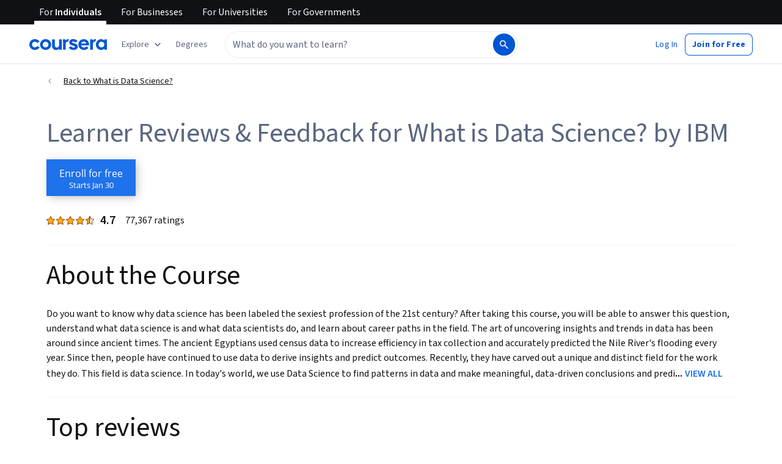

--- FILE ---
content_type: text/html
request_url: https://www.coursera.org/learn/what-is-datascience/reviews?page=384
body_size: 77312
content:
<!DOCTYPE html><html xmlns:fb="http://ogp.me/ns/fb#" itemtype="http://schema.org" lang="en" dir="ltr" data-color-theme="{{{colorTheme}}}"><head><link rel="preconnect" href="https://d3njjcbhbojbot.cloudfront.net" crossorigin><link rel="preconnect" href="https://browser.sentry-cdn.com" crossorigin><meta http-equiv="X-UA-Compatible" content="IE=Edge,chrome=IE7"><meta charset="utf-8"><meta property="og:site_name" content="Coursera"><meta property="fb:admins" content="727836538,4807654"><meta property="fb:app_id" content="823425307723964"><meta name="twitter:site" content="Coursera"><meta name="twitter:app:name:iphone" content="Coursera"><meta name="twitter:app:name:ipad" content="Coursera"><meta name="twitter:app:name:googleplay" content="Coursera"><meta name="twitter:app:id:iphone" content="id736535961"><meta name="twitter:app:id:ipad" content="id736535961"><meta name="twitter:app:id:googleplay" content="org.coursera.android"><meta name="viewport" content="width=device-width, initial-scale=1"><link rel="apple-touch-icon" sizes="57x57" href="https://d3njjcbhbojbot.cloudfront.net/web/images/favicons/apple-touch-icon-v2-57x57.png"><link rel="apple-touch-icon" sizes="60x60" href="https://d3njjcbhbojbot.cloudfront.net/web/images/favicons/apple-touch-icon-v2-60x60.png"><link rel="apple-touch-icon" sizes="72x72" href="https://d3njjcbhbojbot.cloudfront.net/web/images/favicons/apple-touch-icon-v2-72x72.png"><link rel="apple-touch-icon" sizes="76x76" href="https://d3njjcbhbojbot.cloudfront.net/web/images/favicons/apple-touch-icon-v2-76x76.png"><link rel="apple-touch-icon" sizes="114x114" href="https://d3njjcbhbojbot.cloudfront.net/web/images/favicons/apple-touch-icon-v2-114x114.png"><link rel="apple-touch-icon" sizes="120x120" href="https://d3njjcbhbojbot.cloudfront.net/web/images/favicons/apple-touch-icon-v2-120x120.png"><link rel="apple-touch-icon" sizes="144x144" href="https://d3njjcbhbojbot.cloudfront.net/web/images/favicons/apple-touch-icon-v2-144x144.png"><link rel="apple-touch-icon" sizes="152x152" href="https://d3njjcbhbojbot.cloudfront.net/web/images/favicons/apple-touch-icon-v2-152x152.png"><link rel="apple-touch-icon" sizes="180x180" href="https://d3njjcbhbojbot.cloudfront.net/web/images/favicons/apple-touch-icon-v2-180x180.png"><link rel="icon" type="image/png" href="https://d3njjcbhbojbot.cloudfront.net/web/images/favicons/favicon-v2-194x194.png" sizes="194x194"><link rel="icon" type="image/png" href="https://d3njjcbhbojbot.cloudfront.net/web/images/favicons/android-chrome-v2-192x192.png" sizes="192x192"><link rel="icon" type="image/png" href="https://d3njjcbhbojbot.cloudfront.net/web/images/favicons/favicon-v2-96x96.png" sizes="96x96"><link rel="icon" type="image/png" href="https://d3njjcbhbojbot.cloudfront.net/web/images/favicons/favicon-v2-16x16.png" sizes="16x16"><link rel="icon" type="image/png" href="https://d3njjcbhbojbot.cloudfront.net/web/images/favicons/favicon-v2-32x32.png" sizes="32x32"><meta name="msapplication-TileColor" content="#2d89ef"><meta name="msapplication-TileImage" content="https://d3njjcbhbojbot.cloudfront.net/web/images/favicons/mstile-v2-144x144.png"><meta name="theme-color" content="#0056D2"><meta property="qc:admins" content="366737676376375235216727"><!-- Verification for Yandex--><meta property="yandex-verification" content="4970cfdb825622c7"><link rel="preload" href="https://d3njjcbhbojbot.cloudfront.net/web/type/source-sans-3-optimized/ss3-latin-normal.woff2" as="font" type="font/woff2" crossorigin><style>@font-face {
  font-family: 'coursera-iconfont';
  src: url("https://d3njjcbhbojbot.cloudfront.net/web/bundles/styleguide/icons/fonts/coursera.v26.eot");
  src: url("https://d3njjcbhbojbot.cloudfront.net/web/bundles/styleguide/icons/fonts/coursera.v26.eot?#iefix") format('embedded-opentype'),
       url("https://d3njjcbhbojbot.cloudfront.net/web/bundles/styleguide/icons/fonts/coursera.v26.woff") format('woff'),
       url("https://d3njjcbhbojbot.cloudfront.net/web/bundles/styleguide/icons/fonts/coursera.v26.ttf") format('truetype'),
       url("https://d3njjcbhbojbot.cloudfront.net/web/bundles/styleguide/icons/fonts/coursera.v26.svg") format('svg');
}

@font-face {
  font-family: 'OpenSans-Light';
  font-weight: normal;
  font-style: normal;
  font-display: swap;
  src: url("https://d3njjcbhbojbot.cloudfront.net/web/type/opensans/OpenSans-Light.eot");
  src: url("https://d3njjcbhbojbot.cloudfront.net/web/type/opensans/OpenSans-Light.eot?#iefix") format('embedded-opentype'),
       url("https://d3njjcbhbojbot.cloudfront.net/web/type/opensans-v17-latin-latinext-cyrillic/opensans-300.woff2") format('woff2'),
       url("https://d3njjcbhbojbot.cloudfront.net/web/type/opensans-v17-latin-latinext-cyrillic/opensans-300.woff") format('woff'),
       url("https://d3njjcbhbojbot.cloudfront.net/web/type/opensans/OpenSans-Light.ttf") format('truetype'),
       url("https://d3njjcbhbojbot.cloudfront.net/web/type/opensans/OpenSans-Light.svg#OpenSans-Light") format('svg');
}
@font-face {
  font-family: 'OpenSans';
  font-weight: normal;
  font-style: normal;
  font-display: swap;
  src: url("https://d3njjcbhbojbot.cloudfront.net/web/type/opensans/OpenSans-Regular.eot");
  src: url("https://d3njjcbhbojbot.cloudfront.net/web/type/opensans/OpenSans-Regular.eot?#iefix") format('embedded-opentype'),
       url("https://d3njjcbhbojbot.cloudfront.net/web/type/opensans-v17-latin-latinext-cyrillic/opensans-regular.woff2") format('woff2'),
       url("https://d3njjcbhbojbot.cloudfront.net/web/type/opensans-v17-latin-latinext-cyrillic/opensans-regular.woff") format('woff'),
       url("https://d3njjcbhbojbot.cloudfront.net/web/type/opensans/OpenSans-Regular.ttf") format('truetype'),
       url("https://d3njjcbhbojbot.cloudfront.net/web/type/opensans/OpenSans-Regular.svg#OpenSans-Regular") format('svg');
}
@font-face {
  font-family: 'OpenSans-Semibold';
  font-weight: normal;
  font-style: normal;
  font-display: swap;
  src: url("https://d3njjcbhbojbot.cloudfront.net/web/type/opensans/OpenSans-Semibold.eot");
  src: url("https://d3njjcbhbojbot.cloudfront.net/web/type/opensans/OpenSans-Semibold.eot?#iefix") format('embedded-opentype'),
       url("https://d3njjcbhbojbot.cloudfront.net/web/type/opensans-v17-latin-latinext-cyrillic/opensans-600.woff2") format('woff2'),
       url("https://d3njjcbhbojbot.cloudfront.net/web/type/opensans-v17-latin-latinext-cyrillic/opensans-600.woff") format('woff'),
       url("https://d3njjcbhbojbot.cloudfront.net/web/type/opensans/OpenSans-Semibold.ttf") format('truetype'),
       url("https://d3njjcbhbojbot.cloudfront.net/web/type/opensans/OpenSans-Semibold.svg#OpenSans-Semibold") format('svg');
}
@font-face {
font-family: 'OpenSans-Bold';
font-weight: 700;
font-display: swap;
src: url('https://d3njjcbhbojbot.cloudfront.net/web/type/opensans/OpenSans-Bold.eot');
src: url('https://d3njjcbhbojbot.cloudfront.net/web/type/opensans/OpenSans-Bold.eot?#iefix') format('embedded-opentype'),
     url('https://d3njjcbhbojbot.cloudfront.net/web/type/opensans-v17-latin-latinext-cyrillic/opensans-700.woff2') format('woff2'),
     url('https://d3njjcbhbojbot.cloudfront.net/web/type/opensans-v17-latin-latinext-cyrillic/opensans-700.woff') format('woff'),
     url('https://d3njjcbhbojbot.cloudfront.net/web/type/opensans/OpenSans-Bold.ttf') format('truetype'),
     url('https://d3njjcbhbojbot.cloudfront.net/web/type/opensans/OpenSans-Bold.svg#OpenSans-Bold') format('svg');
}
@font-face {
  font-family: 'OpenSans';
  font-weight: bold;
  font-style: normal;
  font-display: swap;
  src: url("https://d3njjcbhbojbot.cloudfront.net/web/type/opensans/OpenSans-Bold.eot");
  src: url("https://d3njjcbhbojbot.cloudfront.net/web/type/opensans/OpenSans-Bold.eot?#iefix") format('embedded-opentype'),
       url("https://d3njjcbhbojbot.cloudfront.net/web/type/opensans-v17-latin-latinext-cyrillic/opensans-700.woff2") format('woff2'),
       url("https://d3njjcbhbojbot.cloudfront.net/web/type/opensans-v17-latin-latinext-cyrillic/opensans-700.woff") format('woff'),
       url("https://d3njjcbhbojbot.cloudfront.net/web/type/opensans/OpenSans-Bold.ttf") format('truetype'),
       url("https://d3njjcbhbojbot.cloudfront.net/web/type/opensans/OpenSans-Bold.svg#OpenSans-Bold") format('svg');
}
@font-face {
  font-family: 'Merriweather';
  font-display: swap;
  src: url("https://d3njjcbhbojbot.cloudfront.net/web/type/merriweather/Merriweather-Regular.eot");
  src: url("https://d3njjcbhbojbot.cloudfront.net/web/type/merriweather/Merriweather-Regular.eot?#iefix") format('embedded-opentype'),
       url("https://d3njjcbhbojbot.cloudfront.net/web/type/merriweather/Merriweather-Regular.woff2") format('woff2'),
       url("https://d3njjcbhbojbot.cloudfront.net/web/type/merriweather/Merriweather-Regular.woff") format('woff'),
       url("https://d3njjcbhbojbot.cloudfront.net/web/type/merriweather/Merriweather-Regular.ttf") format('truetype'),
       url("https://d3njjcbhbojbot.cloudfront.net/web/type/merriweather/Merriweather-Regular.svg#Merriweather-Regular") format('svg');
  font-weight: normal;
  font-style: normal;
}
@font-face {
  font-family: 'Merriweather-Light';
  font-display: swap;
  src: url("https://d3njjcbhbojbot.cloudfront.net/web/type/merriweather/Merriweather-Light.eot");
  src: url("https://d3njjcbhbojbot.cloudfront.net/web/type/merriweather/Merriweather-Light.eot?#iefix") format('embedded-opentype'),
       url("https://d3njjcbhbojbot.cloudfront.net/web/type/merriweather/Merriweather-Light.woff2") format('woff2'),
       url("https://d3njjcbhbojbot.cloudfront.net/web/type/merriweather/Merriweather-Light.woff") format('woff'),
       url("https://d3njjcbhbojbot.cloudfront.net/web/type/merriweather/Merriweather-Light.ttf") format('truetype'),
       url("https://d3njjcbhbojbot.cloudfront.net/web/type/merriweather/Merriweather-Regular.svg#Merriweather-Light") format('svg');
  font-weight: normal;
  font-style: normal;
}

/* cyrillic-ext */
@font-face {
  font-family: 'Source Sans Pro';
  font-style: italic;
  font-weight: 400 700;
  font-display: swap;
  src: url('https://d3njjcbhbojbot.cloudfront.net/web/type/source-sans-3-optimized/ss3-cyrillic-ext.eot'); /* IE9 Compat Modes */
  src: url('https://d3njjcbhbojbot.cloudfront.net/web/type/source-sans-3-optimized/ss3-cyrillic-ext.eot?#iefix') format('embedded-opentype'),
       url('https://d3njjcbhbojbot.cloudfront.net/web/type/source-sans-3-optimized/ss3-cyrillic-ext.woff2') format('woff2'),
       url('https://d3njjcbhbojbot.cloudfront.net/web/type/source-sans-3-optimized/ss3-cyrillic-ext.woff') format('woff'),
       url('https://d3njjcbhbojbot.cloudfront.net/web/type/source-sans-3-optimized/ss3-cyrillic-ext.ttf') format('truetype'),
       url('https://d3njjcbhbojbot.cloudfront.net/web/type/source-sans-3-optimized/ss3-cyrillic-ext.svg#SourceSansPro') format('svg');
  unicode-range: U+0460-052F, U+1C80-1C8A, U+20B4, U+2DE0-2DFF, U+A640-A69F, U+FE2E-FE2F;
}

/* cyrillic */
@font-face {
  font-family: 'Source Sans Pro';
  font-style: italic;
  font-weight: 400 700;
  font-display: swap;
  src: url('https://d3njjcbhbojbot.cloudfront.net/web/type/source-sans-3-optimized/ss3-cyrillic.eot'); /* IE9 Compat Modes */
  src: url('https://d3njjcbhbojbot.cloudfront.net/web/type/source-sans-3-optimized/ss3-cyrillic.eot?#iefix') format('embedded-opentype'),
       url('https://d3njjcbhbojbot.cloudfront.net/web/type/source-sans-3-optimized/ss3-cyrillic.woff2') format('woff2'),
       url('https://d3njjcbhbojbot.cloudfront.net/web/type/source-sans-3-optimized/ss3-cyrillic.woff') format('woff'),
       url('https://d3njjcbhbojbot.cloudfront.net/web/type/source-sans-3-optimized/ss3-cyrillic.ttf') format('truetype'),
       url('https://d3njjcbhbojbot.cloudfront.net/web/type/source-sans-3-optimized/ss3-cyrillic.svg#SourceSansPro') format('svg');
  unicode-range: U+0301, U+0400-045F, U+0490-0491, U+04B0-04B1, U+2116;
}
/* greek-ext */
@font-face {
  font-family: 'Source Sans Pro';
  font-style: italic;
  font-weight: 400 700;
  font-display: swap;
  src: url('https://d3njjcbhbojbot.cloudfront.net/web/type/source-sans-3-optimized/ss3-greek-ext.eot'); /* IE9 Compat Modes */
  src: url('https://d3njjcbhbojbot.cloudfront.net/web/type/source-sans-3-optimized/ss3-greek-ext.eot?#iefix') format('embedded-opentype'),
       url('https://d3njjcbhbojbot.cloudfront.net/web/type/source-sans-3-optimized/ss3-greek-ext.woff2') format('woff2'),
       url('https://d3njjcbhbojbot.cloudfront.net/web/type/source-sans-3-optimized/ss3-greek-ext.woff') format('woff'),
       url('https://d3njjcbhbojbot.cloudfront.net/web/type/source-sans-3-optimized/ss3-greek-ext.ttf') format('truetype'),
       url('https://d3njjcbhbojbot.cloudfront.net/web/type/source-sans-3-optimized/ss3-greek-ext.svg#SourceSansPro') format('svg');
  unicode-range: U+1F00-1FFF;
}

/* greek */
@font-face {
  font-family: 'Source Sans Pro';
  font-style: italic;
  font-weight: 400 700;
  font-display: swap;
  src: url('https://d3njjcbhbojbot.cloudfront.net/web/type/source-sans-3-optimized/ss3-greek.eot'); /* IE9 Compat Modes */
  src: url('https://d3njjcbhbojbot.cloudfront.net/web/type/source-sans-3-optimized/ss3-greek.eot?#iefix') format('embedded-opentype'),
       url('https://d3njjcbhbojbot.cloudfront.net/web/type/source-sans-3-optimized/ss3-greek.woff2') format('woff2'),
       url('https://d3njjcbhbojbot.cloudfront.net/web/type/source-sans-3-optimized/ss3-greek.woff') format('woff'),
       url('https://d3njjcbhbojbot.cloudfront.net/web/type/source-sans-3-optimized/ss3-greek.ttf') format('truetype'),
       url('https://d3njjcbhbojbot.cloudfront.net/web/type/source-sans-3-optimized/ss3-greek.svg#SourceSansPro') format('svg');
  unicode-range: U+0370-0377, U+037A-037F, U+0384-038A, U+038C, U+038E-03A1, U+03A3-03FF;
}

/* vietnamese */
@font-face {
  font-family: 'Source Sans Pro';
  font-style: italic;
  font-weight: 400 700;
  font-display: swap;
  src: url('https://d3njjcbhbojbot.cloudfront.net/web/type/source-sans-3-optimized/ss3-vietnamese.eot'); /* IE9 Compat Modes */
  src: url('https://d3njjcbhbojbot.cloudfront.net/web/type/source-sans-3-optimized/ss3-vietnamese.eot?#iefix') format('embedded-opentype'),
       url('https://d3njjcbhbojbot.cloudfront.net/web/type/source-sans-3-optimized/ss3-vietnamese.woff2') format('woff2'),
       url('https://d3njjcbhbojbot.cloudfront.net/web/type/source-sans-3-optimized/ss3-vietnamese.woff') format('woff'),
       url('https://d3njjcbhbojbot.cloudfront.net/web/type/source-sans-3-optimized/ss3-vietnamese.ttf') format('truetype'),
       url('https://d3njjcbhbojbot.cloudfront.net/web/type/source-sans-3-optimized/ss3-vietnamese.svg#SourceSansPro') format('svg');
  unicode-range: U+0102-0103, U+0110-0111, U+0128-0129, U+0168-0169, U+01A0-01A1, U+01AF-01B0, U+0300-0301, U+0303-0304, U+0308-0309, U+0323, U+0329, U+1EA0-1EF9, U+20AB;
}

/* latin-ext */
@font-face {
  font-family: 'Source Sans Pro';
  font-style: italic;
  font-weight: 400 700;
  font-display: swap;
  src: url('https://d3njjcbhbojbot.cloudfront.net/web/type/source-sans-3-optimized/ss3-latin-ext.eot'); /* IE9 Compat Modes */
  src: url('https://d3njjcbhbojbot.cloudfront.net/web/type/source-sans-3-optimized/ss3-latin-ext.eot?#iefix') format('embedded-opentype'),
       url('https://d3njjcbhbojbot.cloudfront.net/web/type/source-sans-3-optimized/ss3-latin-ext.woff2') format('woff2'),
       url('https://d3njjcbhbojbot.cloudfront.net/web/type/source-sans-3-optimized/ss3-latin-ext.woff') format('woff'),
       url('https://d3njjcbhbojbot.cloudfront.net/web/type/source-sans-3-optimized/ss3-latin-ext.ttf') format('truetype'),
       url('https://d3njjcbhbojbot.cloudfront.net/web/type/source-sans-3-optimized/ss3-latin-ext.svg#SourceSansPro') format('svg');
  unicode-range: U+0100-02BA, U+02BD-02C5, U+02C7-02CC, U+02CE-02D7, U+02DD-02FF, U+0304, U+0308, U+0329, U+1D00-1DBF, U+1E00-1E9F, U+1EF2-1EFF, U+2020, U+20A0-20AB, U+20AD-20C0, U+2113, U+2C60-2C7F, U+A720-A7FF;
}

/* latin */
@font-face {
  font-family: 'Source Sans Pro';
  font-style: italic;
  font-weight: 400 700;
  font-display: swap;
  src: url('https://d3njjcbhbojbot.cloudfront.net/web/type/source-sans-3-optimized/ss3-latin.eot'); /* IE9 Compat Modes */
  src: url('https://d3njjcbhbojbot.cloudfront.net/web/type/source-sans-3-optimized/ss3-latin.eot?#iefix') format('embedded-opentype'),
       url('https://d3njjcbhbojbot.cloudfront.net/web/type/source-sans-3-optimized/ss3-latin.woff2') format('woff2'),
       url('https://d3njjcbhbojbot.cloudfront.net/web/type/source-sans-3-optimized/ss3-latin.woff') format('woff'),
       url('https://d3njjcbhbojbot.cloudfront.net/web/type/source-sans-3-optimized/ss3-latin.ttf') format('truetype'),
       url('https://d3njjcbhbojbot.cloudfront.net/web/type/source-sans-3-optimized/ss3-latin.svg#SourceSansPro') format('svg');
  unicode-range: U+0000-00FF, U+0131, U+0152-0153, U+02BB-02BC, U+02C6, U+02DA, U+02DC, U+0304, U+0308, U+0329, U+2000-206F, U+20AC, U+2122, U+2191, U+2193, U+2212, U+2215, U+FEFF, U+FFFD;
}

/* cyrillic-ext-normal */
@font-face {
  font-family: 'Source Sans Pro';
  font-style: normal;
  font-weight: 400 700;
  font-display: swap;
  src: url('https://d3njjcbhbojbot.cloudfront.net/web/type/source-sans-3-optimized/ss3-cyrillic-ext-normal.eot'); /* IE9 Compat Modes */
  src: url('https://d3njjcbhbojbot.cloudfront.net/web/type/source-sans-3-optimized/ss3-cyrillic-ext-normal.eot?#iefix') format('embedded-opentype'),
       url('https://d3njjcbhbojbot.cloudfront.net/web/type/source-sans-3-optimized/ss3-cyrillic-ext-normal.woff2') format('woff2'),
       url('https://d3njjcbhbojbot.cloudfront.net/web/type/source-sans-3-optimized/ss3-cyrillic-ext-normal.woff') format('woff'),
       url('https://d3njjcbhbojbot.cloudfront.net/web/type/source-sans-3-optimized/ss3-cyrillic-ext-normal.ttf') format('truetype'),
       url('https://d3njjcbhbojbot.cloudfront.net/web/type/source-sans-3-optimized/ss3-cyrillic-ext-normal.svg#SourceSansPro') format('svg');
  unicode-range: U+0460-052F, U+1C80-1C8A, U+20B4, U+2DE0-2DFF, U+A640-A69F, U+FE2E-FE2F;
}

/* cyrillic-normal */
@font-face {
  font-family: 'Source Sans Pro';
  font-style: normal;
  font-weight: 400 700;
  font-display: swap;
  src: url('https://d3njjcbhbojbot.cloudfront.net/web/type/source-sans-3-optimized/ss3-cyrillic-normal.eot'); /* IE9 Compat Modes */
  src: url('https://d3njjcbhbojbot.cloudfront.net/web/type/source-sans-3-optimized/ss3-cyrillic-normal.eot?#iefix') format('embedded-opentype'),
       url('https://d3njjcbhbojbot.cloudfront.net/web/type/source-sans-3-optimized/ss3-cyrillic-normal.woff2') format('woff2'),
       url('https://d3njjcbhbojbot.cloudfront.net/web/type/source-sans-3-optimized/ss3-cyrillic-normal.woff') format('woff'),
       url('https://d3njjcbhbojbot.cloudfront.net/web/type/source-sans-3-optimized/ss3-cyrillic-normal.ttf') format('truetype'),
       url('https://d3njjcbhbojbot.cloudfront.net/web/type/source-sans-3-optimized/ss3-cyrillic-normal.svg#SourceSansPro') format('svg');
  unicode-range: U+0301, U+0400-045F, U+0490-0491, U+04B0-04B1, U+2116;
}

/* greek-ext-normal */
@font-face {
  font-family: 'Source Sans Pro';
  font-style: normal;
  font-weight: 400 700;
  font-display: swap;
  src: url('https://d3njjcbhbojbot.cloudfront.net/web/type/source-sans-3-optimized/ss3-greek-ext-normal.eot'); /* IE9 Compat Modes */
  src: url('https://d3njjcbhbojbot.cloudfront.net/web/type/source-sans-3-optimized/ss3-greek-ext-normal.eot?#iefix') format('embedded-opentype'),
       url('https://d3njjcbhbojbot.cloudfront.net/web/type/source-sans-3-optimized/ss3-greek-ext-normal.woff2') format('woff2'),
       url('https://d3njjcbhbojbot.cloudfront.net/web/type/source-sans-3-optimized/ss3-greek-ext-normal.woff') format('woff'),
       url('https://d3njjcbhbojbot.cloudfront.net/web/type/source-sans-3-optimized/ss3-greek-ext-normal.ttf') format('truetype'),
       url('https://d3njjcbhbojbot.cloudfront.net/web/type/source-sans-3-optimized/ss3-greek-ext-normal.svg#SourceSansPro') format('svg');
  unicode-range: U+1F00-1FFF;
}

/* greek */
@font-face {
  font-family: 'Source Sans Pro';
  font-style: normal;
  font-weight: 400 700;
  font-display: swap;
  src: url('https://d3njjcbhbojbot.cloudfront.net/web/type/source-sans-3-optimized/ss3-greek-normal.eot'); /* IE9 Compat Modes */
  src: url('https://d3njjcbhbojbot.cloudfront.net/web/type/source-sans-3-optimized/ss3-greek-normal.eot?#iefix') format('embedded-opentype'),
       url('https://d3njjcbhbojbot.cloudfront.net/web/type/source-sans-3-optimized/ss3-greek-normal.woff2') format('woff2'),
       url('https://d3njjcbhbojbot.cloudfront.net/web/type/source-sans-3-optimized/ss3-greek-normal.woff') format('woff'),
       url('https://d3njjcbhbojbot.cloudfront.net/web/type/source-sans-3-optimized/ss3-greek-normal.ttf') format('truetype'),
       url('https://d3njjcbhbojbot.cloudfront.net/web/type/source-sans-3-optimized/ss3-greek-normal.svg#SourceSansPro') format('svg');
  unicode-range: U+0370-0377, U+037A-037F, U+0384-038A, U+038C, U+038E-03A1, U+03A3-03FF;
}

/* vietnamese-normal */
@font-face {
  font-family: 'Source Sans Pro';
  font-style: normal;
  font-weight: 400 700;
  font-display: swap;
  src: url('https://d3njjcbhbojbot.cloudfront.net/web/type/source-sans-3-optimized/ss3-vietnamese-normal.eot'); /* IE9 Compat Modes */
  src: url('https://d3njjcbhbojbot.cloudfront.net/web/type/source-sans-3-optimized/ss3-vietnamese-normal.eot?#iefix') format('embedded-opentype'),
       url('https://d3njjcbhbojbot.cloudfront.net/web/type/source-sans-3-optimized/ss3-vietnamese-normal.woff2') format('woff2'),
       url('https://d3njjcbhbojbot.cloudfront.net/web/type/source-sans-3-optimized/ss3-vietnamese-normal.woff') format('woff'),
       url('https://d3njjcbhbojbot.cloudfront.net/web/type/source-sans-3-optimized/ss3-vietnamese-normal.ttf') format('truetype'),
       url('https://d3njjcbhbojbot.cloudfront.net/web/type/source-sans-3-optimized/ss3-vietnamese-normal.svg#SourceSansPro') format('svg');
  unicode-range: U+0102-0103, U+0110-0111, U+0128-0129, U+0168-0169, U+01A0-01A1, U+01AF-01B0, U+0300-0301, U+0303-0304, U+0308-0309, U+0323, U+0329, U+1EA0-1EF9, U+20AB;
}

/* latin-ext-normal */
@font-face {
  font-family: 'Source Sans Pro';
  font-style: normal;
  font-weight: 400 700;
  font-display: swap;
  src: url('https://d3njjcbhbojbot.cloudfront.net/web/type/source-sans-3-optimized/ss3-latin-ext-normal.eot'); /* IE9 Compat Modes */
  src: url('https://d3njjcbhbojbot.cloudfront.net/web/type/source-sans-3-optimized/ss3-latin-ext-normal.eot?#iefix') format('embedded-opentype'),
       url('https://d3njjcbhbojbot.cloudfront.net/web/type/source-sans-3-optimized/ss3-latin-ext-normal.woff2') format('woff2'),
       url('https://d3njjcbhbojbot.cloudfront.net/web/type/source-sans-3-optimized/ss3-latin-ext-normal.woff') format('woff'),
       url('https://d3njjcbhbojbot.cloudfront.net/web/type/source-sans-3-optimized/ss3-latin-ext-normal.ttf') format('truetype'),
       url('https://d3njjcbhbojbot.cloudfront.net/web/type/source-sans-3-optimized/ss3-latin-ext-normal.svg#SourceSansPro') format('svg');
  unicode-range: U+0100-02BA, U+02BD-02C5, U+02C7-02CC, U+02CE-02D7, U+02DD-02FF, U+0304, U+0308, U+0329, U+1D00-1DBF, U+1E00-1E9F, U+1EF2-1EFF, U+2020, U+20A0-20AB, U+20AD-20C0, U+2113, U+2C60-2C7F, U+A720-A7FF;
}

/* latin-normal */
@font-face {
  font-family: 'Source Sans Pro';
  font-style: normal;
  font-weight: 400 700;
  font-display: swap;
  src: url('https://d3njjcbhbojbot.cloudfront.net/web/type/source-sans-3-optimized/ss3-latin-normal.eot'); /* IE9 Compat Modes */
  src: url('https://d3njjcbhbojbot.cloudfront.net/web/type/source-sans-3-optimized/ss3-latin-normal.eot?#iefix') format('embedded-opentype'),
       url('https://d3njjcbhbojbot.cloudfront.net/web/type/source-sans-3-optimized/ss3-latin-normal.woff2') format('woff2'),
       url('https://d3njjcbhbojbot.cloudfront.net/web/type/source-sans-3-optimized/ss3-latin-normal.woff') format('woff'),
       url('https://d3njjcbhbojbot.cloudfront.net/web/type/source-sans-3-optimized/ss3-latin-normal.ttf') format('truetype'),
       url('https://d3njjcbhbojbot.cloudfront.net/web/type/source-sans-3-optimized/ss3-latin-normal.svg#SourceSansPro') format('svg');
  unicode-range: U+0000-00FF, U+0131, U+0152-0153, U+02BB-02BC, U+02C6, U+02DA, U+02DC, U+0304, U+0308, U+0329, U+2000-206F, U+20AC, U+2122, U+2191, U+2193, U+2212, U+2215, U+FEFF, U+FFFD;
}</style><script>// NOTE: This file gets included in Jade pre-transformed so it must be ES5-safe.

(function (global, factory) {
  global.errorTracker = factory();
})(this, function () {
  var lastError = {};

  function errorEquals(left, right) {
    return ['message', 'url', 'line', 'column'].every(function (field) {
      return left[field] == right[field];
    });
  }

  return function (tracker, options) {
    options = options || {};

    var logger = options.logger || (window && window.console) || { error: function () {} };
    var version = options.version || '';
    var versionTimestamp = options.versionTimestamp || '';

    var stringifyError = function (error) {
      var plainObject = {};
      if (error && typeof error == 'object') {
        Object.getOwnPropertyNames(error).forEach(function (key) {
          plainObject[key] = error[key];
        });
      }
      return JSON.stringify(plainObject);
    };

    var logClientSideError = function (message, url, line, column, error) {
      // errors without line numbers, urls or columns aren't helpful, chuck them
      if (!url || !column || !line) return;

      if (message.target && message.type) {
        message = message.type;
      }

      if (error && error.stack) {
        var findStackUrlRegExp = /\(([^)\s]+?):\d+:\d+\)/gm;
        var findLastStackUrlRegExp = /\s*(https?:\/\/[^:\s]+?):\d+:\d+\s*$/gm;
        var match;
        var local = true;

        // test for parens enclosed URLs in stack trace
        while ((match = findStackUrlRegExp.exec(error.stack))) {
          if (match && !options.scriptFilter.test(match[1])) {
            local = false;
            break;
          }
        }

        // test for last URL in stack trace
        if (local) {
          while ((match = findLastStackUrlRegExp.exec(error.stack))) {
            if (match && !options.scriptFilter.test(match[1])) {
              local = false;
              break;
            }
          }
        }

        // if stack trace shows us external scripts are buggy, don't log
        if (!local) return;
      }

      var errorStr = stringifyError(error);
      var errorDescrip = {
        message: message,
        script: url,
        line: line,
        url: window && window.document ? window.document.URL : url,
        column: column,
        error: errorStr,
        version: version,
        versionTimestamp: versionTimestamp,
        appName: window.appName || 'unknown',
      };

      logger.error(errorStr);

      var trackableUrl = url && (!options.scriptFilter || options.scriptFilter.test(url));

      if (trackableUrl) {
        var isNewError = !errorEquals(errorDescrip, lastError);

        // don't track the same error over and over again
        if (isNewError) {
          lastError = errorDescrip;
          tracker(errorDescrip);
        }
      }
    };

    if (typeof window !== 'undefined') {
      window.onerror = logClientSideError;
      if (window.errorTracker) {
        delete window.errorTracker;
      }
    } else {
      return logClientSideError;
    }
  };
});
</script><script>window._204 = [];
window._400 = [];
if(window.errorTracker) {
  window.errorTracker(
    function(error) {
      window._400.push({key:'page.error.javascript', value:error});
    },
    {
      scriptFilter: new RegExp('^/|^' + location.protocol + '//' + location.host),
      version: "1b8f9a44da64b91ec9cf1611eb9ffa68d0379a7f",
      versionTimestamp: "1769718451921"
    });
}</script><script>window.publicPathOverride = "https://d3njjcbhbojbot.cloudfront.net/webapps/r2-builds/br/reviews/" !== "" ?
  "https://d3njjcbhbojbot.cloudfront.net/webapps/r2-builds/br/reviews/" : null;</script><link href="https://d3njjcbhbojbot.cloudfront.net/webapps/r2-builds/br/reviews/allStyles.0f3f0ace9a9c182affba.css" data-href="https://d3njjcbhbojbot.cloudfront.net/webapps/r2-builds/br/reviews/allStyles.0f3f0ace9a9c182affba.css" rel="stylesheet"><title data-react-helmet="true">Learner Reviews &amp; Feedback for What is Data Science?  Course | Coursera</title>
<meta data-react-helmet="true" property="og:locale" content="en_US"/><meta data-react-helmet="true" property="og:type" content="website"/><meta data-react-helmet="true" name="description" content="Find helpful learner reviews, feedback, and ratings for What is Data Science?  from IBM. Read stories and highlights from Coursera learners who completed What is Data Science?  and wanted to share their experience. I learned a lot but that might not be a good indicator as I didn&#x27;t know much about Data Science in t..."/><meta data-react-helmet="true" name="image" content="https://s3.amazonaws.com/coursera/media/Grid_Coursera_Partners_updated.png"/><meta data-react-helmet="true" property="og:title" content="Learner Reviews &amp; Feedback for What is Data Science?  Course | Coursera"/><meta data-react-helmet="true" property="og:description" content="Find helpful learner reviews, feedback, and ratings for What is Data Science?  from IBM. Read stories and highlights from Coursera learners who completed What is Data Science?  and wanted to share their experience. I learned a lot but that might not be a good indicator as I didn&#x27;t know much about Data Science in t..."/><meta data-react-helmet="true" property="og:image" content="https://s3.amazonaws.com/coursera/media/Grid_Coursera_Partners_updated.png"/><meta data-react-helmet="true" property="twitter:title" content="Learner Reviews &amp; Feedback for What is Data Science?  Course | Coursera"/><meta data-react-helmet="true" property="twitter:description" content="Find helpful learner reviews, feedback, and ratings for What is Data Science?  from IBM. Read stories and highlights from Coursera learners who completed What is Data Science?  and wanted to share their experience. I learned a lot but that might not be a good indicator as I didn&#x27;t know much about Data Science in t..."/><meta data-react-helmet="true" property="twitter:image:src" content="https://s3.amazonaws.com/coursera/media/Grid_Coursera_Partners_updated.png"/><meta data-react-helmet="true" property="twitter:image" content="https://s3.amazonaws.com/coursera/media/Grid_Coursera_Partners_updated.png"/><meta data-react-helmet="true" property="twitter:card" content="summary"/><meta data-react-helmet="true" name="robots" content="noindex, follow"/><meta data-react-helmet="true" property="og:url" content="https://www.coursera.org/learn/what-is-datascience/reviews?page=384"/>
<link data-react-helmet="true" rel="canonical" href="https://www.coursera.org/learn/what-is-datascience/reviews"/><link data-react-helmet="true" itemprop="url" rel="next" href="https://www.coursera.org/learn/what-is-datascience/reviews?page=385"/><link data-react-helmet="true" itemprop="url" rel="prev" href="https://www.coursera.org/learn/what-is-datascience/reviews?page=383"/>

<style data-coursera-design-system>.cds-10 {
  width: 100%;
  display: flex;
  flex-wrap: wrap;
  box-sizing: border-box;
}
.cds-11 {
  margin: 0;
  box-sizing: border-box;
}
.cds-12 {
  min-width: 0;
}
.cds-13 {
  flex-direction: column;
}
.cds-14 {
  flex-direction: column-reverse;
}
.cds-15 {
  flex-direction: row-reverse;
}
.cds-16 {
  flex-wrap: nowrap;
}
.cds-17 {
  flex-wrap: wrap-reverse;
}
.cds-18 {
  align-items: center;
}
.cds-19 {
  align-items: flex-start;
}
.cds-20 {
  align-items: flex-end;
}
.cds-21 {
  align-items: baseline;
}
.cds-22 {
  align-content: center;
}
.cds-23 {
  align-content: flex-start;
}
.cds-24 {
  align-content: flex-end;
}
.cds-25 {
  align-content: space-between;
}
.cds-26 {
  align-content: space-around;
}
.cds-27 {
  justify-content: center;
}
.cds-28 {
  justify-content: flex-end;
}
.cds-29 {
  justify-content: space-between;
}
.cds-30 {
  justify-content: space-around;
}
.cds-31 {
  justify-content: space-evenly;
}
.cds-32 {
  width: calc(100% + 0px);
  margin: -0px;
}
.cds-32 > .cds-11 {
  padding: 0px;
}
.cds-33 {
  width: calc(100% + NaNundefined);
  margin: -NaNundefined;
}
.cds-33 > .cds-11 {
  padding: NaNundefined;
}
.cds-34 {
  width: calc(100% + NaNundefined);
  margin: -NaNundefined;
}
.cds-34 > .cds-11 {
  padding: NaNundefined;
}
.cds-35 {
  width: calc(100% + NaNundefined);
  margin: -NaNundefined;
}
.cds-35 > .cds-11 {
  padding: NaNundefined;
}
.cds-36 {
  width: calc(100% + NaNvar(--cds-spacing-50));
  margin: -NaNvar(--cds-spacing-50);
}
.cds-36 > .cds-11 {
  padding: NaNvar(--cds-spacing-50);
}
.cds-37 {
  width: calc(100% + NaNundefined);
  margin: -NaNundefined;
}
.cds-37 > .cds-11 {
  padding: NaNundefined;
}
.cds-38 {
  width: calc(100% + NaNundefined);
  margin: -NaNundefined;
}
.cds-38 > .cds-11 {
  padding: NaNundefined;
}
.cds-39 {
  width: calc(100% + NaNundefined);
  margin: -NaNundefined;
}
.cds-39 > .cds-11 {
  padding: NaNundefined;
}
.cds-40 {
  width: calc(100% + NaNvar(--cds-spacing-100));
  margin: -NaNvar(--cds-spacing-100);
}
.cds-40 > .cds-11 {
  padding: NaNvar(--cds-spacing-100);
}
.cds-41 {
  width: calc(100% + NaNundefined);
  margin: -NaNundefined;
}
.cds-41 > .cds-11 {
  padding: NaNundefined;
}
.cds-42 {
  width: calc(100% + NaNundefined);
  margin: -NaNundefined;
}
.cds-42 > .cds-11 {
  padding: NaNundefined;
}
.cds-43 {
  flex-grow: 0;
  max-width: none;
  flex-basis: auto;
}
.cds-44 {
  flex-grow: 1;
  max-width: 100%;
  flex-basis: 0;
}
.cds-45 {
  flex-grow: 0;
  max-width: 8.333333%;
  flex-basis: 8.333333%;
}
.cds-46 {
  flex-grow: 0;
  max-width: 16.666667%;
  flex-basis: 16.666667%;
}
.cds-47 {
  flex-grow: 0;
  max-width: 25%;
  flex-basis: 25%;
}
.cds-48 {
  flex-grow: 0;
  max-width: 33.333333%;
  flex-basis: 33.333333%;
}
.cds-49 {
  flex-grow: 0;
  max-width: 41.666667%;
  flex-basis: 41.666667%;
}
.cds-50 {
  flex-grow: 0;
  max-width: 50%;
  flex-basis: 50%;
}
.cds-51 {
  flex-grow: 0;
  max-width: 58.333333%;
  flex-basis: 58.333333%;
}
.cds-52 {
  flex-grow: 0;
  max-width: 66.666667%;
  flex-basis: 66.666667%;
}
.cds-53 {
  flex-grow: 0;
  max-width: 75%;
  flex-basis: 75%;
}
.cds-54 {
  flex-grow: 0;
  max-width: 83.333333%;
  flex-basis: 83.333333%;
}
.cds-55 {
  flex-grow: 0;
  max-width: 91.666667%;
  flex-basis: 91.666667%;
}
.cds-56 {
  flex-grow: 0;
  max-width: 100%;
  flex-basis: 100%;
}
@media (min-width:600px) {
  .cds-57 {
    flex-grow: 0;
    max-width: none;
    flex-basis: auto;
  }
  .cds-58 {
    flex-grow: 1;
    max-width: 100%;
    flex-basis: 0;
  }
  .cds-59 {
    flex-grow: 0;
    max-width: 8.333333%;
    flex-basis: 8.333333%;
  }
  .cds-60 {
    flex-grow: 0;
    max-width: 16.666667%;
    flex-basis: 16.666667%;
  }
  .cds-61 {
    flex-grow: 0;
    max-width: 25%;
    flex-basis: 25%;
  }
  .cds-62 {
    flex-grow: 0;
    max-width: 33.333333%;
    flex-basis: 33.333333%;
  }
  .cds-63 {
    flex-grow: 0;
    max-width: 41.666667%;
    flex-basis: 41.666667%;
  }
  .cds-64 {
    flex-grow: 0;
    max-width: 50%;
    flex-basis: 50%;
  }
  .cds-65 {
    flex-grow: 0;
    max-width: 58.333333%;
    flex-basis: 58.333333%;
  }
  .cds-66 {
    flex-grow: 0;
    max-width: 66.666667%;
    flex-basis: 66.666667%;
  }
  .cds-67 {
    flex-grow: 0;
    max-width: 75%;
    flex-basis: 75%;
  }
  .cds-68 {
    flex-grow: 0;
    max-width: 83.333333%;
    flex-basis: 83.333333%;
  }
  .cds-69 {
    flex-grow: 0;
    max-width: 91.666667%;
    flex-basis: 91.666667%;
  }
  .cds-70 {
    flex-grow: 0;
    max-width: 100%;
    flex-basis: 100%;
  }
}
@media (min-width:1024px) {
  .cds-71 {
    flex-grow: 0;
    max-width: none;
    flex-basis: auto;
  }
  .cds-72 {
    flex-grow: 1;
    max-width: 100%;
    flex-basis: 0;
  }
  .cds-73 {
    flex-grow: 0;
    max-width: 8.333333%;
    flex-basis: 8.333333%;
  }
  .cds-74 {
    flex-grow: 0;
    max-width: 16.666667%;
    flex-basis: 16.666667%;
  }
  .cds-75 {
    flex-grow: 0;
    max-width: 25%;
    flex-basis: 25%;
  }
  .cds-76 {
    flex-grow: 0;
    max-width: 33.333333%;
    flex-basis: 33.333333%;
  }
  .cds-77 {
    flex-grow: 0;
    max-width: 41.666667%;
    flex-basis: 41.666667%;
  }
  .cds-78 {
    flex-grow: 0;
    max-width: 50%;
    flex-basis: 50%;
  }
  .cds-79 {
    flex-grow: 0;
    max-width: 58.333333%;
    flex-basis: 58.333333%;
  }
  .cds-80 {
    flex-grow: 0;
    max-width: 66.666667%;
    flex-basis: 66.666667%;
  }
  .cds-81 {
    flex-grow: 0;
    max-width: 75%;
    flex-basis: 75%;
  }
  .cds-82 {
    flex-grow: 0;
    max-width: 83.333333%;
    flex-basis: 83.333333%;
  }
  .cds-83 {
    flex-grow: 0;
    max-width: 91.666667%;
    flex-basis: 91.666667%;
  }
  .cds-84 {
    flex-grow: 0;
    max-width: 100%;
    flex-basis: 100%;
  }
}
@media (min-width:1440px) {
  .cds-85 {
    flex-grow: 0;
    max-width: none;
    flex-basis: auto;
  }
  .cds-86 {
    flex-grow: 1;
    max-width: 100%;
    flex-basis: 0;
  }
  .cds-87 {
    flex-grow: 0;
    max-width: 8.333333%;
    flex-basis: 8.333333%;
  }
  .cds-88 {
    flex-grow: 0;
    max-width: 16.666667%;
    flex-basis: 16.666667%;
  }
  .cds-89 {
    flex-grow: 0;
    max-width: 25%;
    flex-basis: 25%;
  }
  .cds-90 {
    flex-grow: 0;
    max-width: 33.333333%;
    flex-basis: 33.333333%;
  }
  .cds-91 {
    flex-grow: 0;
    max-width: 41.666667%;
    flex-basis: 41.666667%;
  }
  .cds-92 {
    flex-grow: 0;
    max-width: 50%;
    flex-basis: 50%;
  }
  .cds-93 {
    flex-grow: 0;
    max-width: 58.333333%;
    flex-basis: 58.333333%;
  }
  .cds-94 {
    flex-grow: 0;
    max-width: 66.666667%;
    flex-basis: 66.666667%;
  }
  .cds-95 {
    flex-grow: 0;
    max-width: 75%;
    flex-basis: 75%;
  }
  .cds-96 {
    flex-grow: 0;
    max-width: 83.333333%;
    flex-basis: 83.333333%;
  }
  .cds-97 {
    flex-grow: 0;
    max-width: 91.666667%;
    flex-basis: 91.666667%;
  }
  .cds-98 {
    flex-grow: 0;
    max-width: 100%;
    flex-basis: 100%;
  }
}
@media (min-width:1920px) {
  .cds-99 {
    flex-grow: 0;
    max-width: none;
    flex-basis: auto;
  }
  .cds-100 {
    flex-grow: 1;
    max-width: 100%;
    flex-basis: 0;
  }
  .cds-101 {
    flex-grow: 0;
    max-width: 8.333333%;
    flex-basis: 8.333333%;
  }
  .cds-102 {
    flex-grow: 0;
    max-width: 16.666667%;
    flex-basis: 16.666667%;
  }
  .cds-103 {
    flex-grow: 0;
    max-width: 25%;
    flex-basis: 25%;
  }
  .cds-104 {
    flex-grow: 0;
    max-width: 33.333333%;
    flex-basis: 33.333333%;
  }
  .cds-105 {
    flex-grow: 0;
    max-width: 41.666667%;
    flex-basis: 41.666667%;
  }
  .cds-106 {
    flex-grow: 0;
    max-width: 50%;
    flex-basis: 50%;
  }
  .cds-107 {
    flex-grow: 0;
    max-width: 58.333333%;
    flex-basis: 58.333333%;
  }
  .cds-108 {
    flex-grow: 0;
    max-width: 66.666667%;
    flex-basis: 66.666667%;
  }
  .cds-109 {
    flex-grow: 0;
    max-width: 75%;
    flex-basis: 75%;
  }
  .cds-110 {
    flex-grow: 0;
    max-width: 83.333333%;
    flex-basis: 83.333333%;
  }
  .cds-111 {
    flex-grow: 0;
    max-width: 91.666667%;
    flex-basis: 91.666667%;
  }
  .cds-112 {
    flex-grow: 0;
    max-width: 100%;
    flex-basis: 100%;
  }
}
  .cds-149 {
    color: inherit;
    border: 0;
    cursor: pointer;
    margin: 0;
    display: inline-flex;
    outline: 0;
    padding: 0;
    position: relative;
    align-items: center;
    user-select: none;
    border-radius: 0;
    vertical-align: middle;
    -moz-appearance: none;
    justify-content: center;
    text-decoration: none;
    background-color: transparent;
    -webkit-appearance: none;
    -webkit-tap-highlight-color: transparent;
  }
  .cds-149::-moz-focus-inner {
    border-style: none;
  }
  .cds-149.cds-150 {
    cursor: default;
    pointer-events: none;
  }
@media print {
  .cds-149 {
    color-adjust: exact;
  }
}
  .cds-192 {
    z-index: 11000;
    pointer-events: none;
  }
  .cds-193 {
    pointer-events: auto;
  }
  .cds-194[x-placement*="bottom"] .cds-197 {
    top: 0;
    left: 0;
    margin-top: -0.71em;
    margin-left: 4px;
    margin-right: 4px;
  }
  .cds-194[x-placement*="top"] .cds-197 {
    left: 0;
    bottom: 0;
    margin-left: 4px;
    margin-right: 4px;
    margin-bottom: -0.71em;
  }
  .cds-194[x-placement*="right"] .cds-197 {
    left: 0;
    width: 0.71em;
    height: 1em;
    margin-top: 4px;
    margin-left: -0.71em;
    margin-bottom: 4px;
  }
  .cds-194[x-placement*="left"] .cds-197 {
    right: 0;
    width: 0.71em;
    height: 1em;
    margin-top: 4px;
    margin-right: -0.71em;
    margin-bottom: 4px;
  }
  .cds-194[x-placement*="left"] .cds-197::before {
    transform-origin: 0 0;
  }
  .cds-194[x-placement*="right"] .cds-197::before {
    transform-origin: 100% 100%;
  }
  .cds-194[x-placement*="top"] .cds-197::before {
    transform-origin: 100% 0;
  }
  .cds-194[x-placement*="bottom"] .cds-197::before {
    transform-origin: 0 100%;
  }
  .cds-195 {
    color: #fff;
    padding: 4px 8px;
    font-size: 0.625rem;
    max-width: 300px;
    word-wrap: break-word;
    font-family: var(--cds-font-family-source-sans-pro);
    line-height: 1.4em;
    border-radius: 4px;
    background-color: rgba(97, 97, 97, 0.9);
  }
  .cds-196 {
    margin: 0;
    position: relative;
  }
  .cds-197 {
    color: rgba(97, 97, 97, 0.9);
    width: 1em;
    height: 0.71em;
    overflow: hidden;
    position: absolute;
    box-sizing: border-box;
  }
  .cds-197::before {
    width: 100%;
    height: 100%;
    margin: auto;
    content: "";
    display: block;
    transform: rotate(45deg);
    background-color: currentColor;
  }
  .cds-198 {
    padding: 8px 16px;
    font-size: 0.875rem;
    line-height: 1.14286em;
  }
  .cds-199 {
    margin: 0 24px ;
    transform-origin: right center;
  }
@media (min-width:600px) {
  .cds-199 {
    margin: 0 14px;
  }
}
  .cds-200 {
    margin: 0 24px;
    transform-origin: left center;
  }
@media (min-width:600px) {
  .cds-200 {
    margin: 0 14px;
  }
}
  .cds-201 {
    margin: 24px 0;
    transform-origin: center bottom;
  }
@media (min-width:600px) {
  .cds-201 {
    margin: 14px 0;
  }
}
  .cds-202 {
    margin: 24px 0;
    transform-origin: center top;
  }
@media (min-width:600px) {
  .cds-202 {
    margin: 14px 0;
  }
}
  .cds-119 {
    margin: 0;
  }
  .cds-120 {
    font-size: var(--cds-font-size-body2);
    font-family: var(--cds-font-family-source-sans-pro);
    font-weight: var(--cds-font-weight-400);
    line-height: var(--cds-line-height-body2);
    letter-spacing: 0;
  }
  .cds-121 {
    font-size: var(--cds-font-size-body1);
    font-family: var(--cds-font-family-source-sans-pro);
    font-weight: var(--cds-font-weight-400);
    line-height: var(--cds-line-height-body1);
    letter-spacing: 0;
  }
  .cds-124 {
    font-size: var(--cds-font-size-title1-lg);
    font-family: var(--cds-font-family-source-sans-pro);
    font-weight: var(--cds-font-weight-400);
    line-height: var(--cds-line-height-title1-lg);
    letter-spacing: var(--cds-letter-spacing-125);
  }
@media (max-width:599.95px) {
  .cds-124 {
    font-size: var(--cds-font-size-title1-xs);
    line-height: var(--cds-line-height-title1-xs);
  }
}
  .cds-125 {
    font-size: var(--cds-font-size-title2);
    font-family: var(--cds-font-family-source-sans-pro);
    font-weight: var(--cds-font-weight-400);
    line-height: var(--cds-line-height-title2);
    letter-spacing: var(--cds-letter-spacing-125);
  }
  .cds-133 {
    width: 1px;
    height: 1px;
    overflow: hidden;
    position: absolute;
  }
  .cds-134 {
    text-align: left;
  }
  .cds-135 {
    text-align: center;
  }
  .cds-136 {
    text-align: right;
  }
  .cds-137 {
    text-align: justify;
  }
  .cds-138 {
    overflow: hidden;
    white-space: nowrap;
    text-overflow: ellipsis;
  }
  .cds-139 {
    margin-bottom: 0.35em;
  }
  .cds-140 {
    margin-bottom: 16px;
  }
  .cds-141 {
    color: inherit;
  }
  .cds-142 {
    color: #3f51b5;
  }
  .cds-143 {
    color: #f50057;
  }
  .cds-144 {
    color: rgba(0, 0, 0, 0.87);
  }
  .cds-145 {
    color: rgba(0, 0, 0, 0.54);
  }
  .cds-146 {
    color: #f44336;
  }
  .cds-147 {
    display: inline;
  }
  .cds-148 {
    display: block;
  }
  .cds-114 {
    text-decoration: none;
  }
  .cds-115 {
    text-decoration: none;
  }
  .cds-115:hover {
    text-decoration: underline;
  }
  .cds-116 {
    text-decoration: underline;
  }
  .cds-117 {
    border: 0;
    cursor: pointer;
    margin: 0;
    outline: 0;
    padding: 0;
    position: relative;
    user-select: none;
    border-radius: 0;
    vertical-align: middle;
    -moz-appearance: none;
    background-color: transparent;
    -webkit-appearance: none;
    -webkit-tap-highlight-color: transparent;
  }
  .cds-117::-moz-focus-inner {
    border-style: none;
  }
  .cds-117.cds-118 {
    outline: auto;
  }
  .cds-1 {
    width: 100%;
    display: block;
    box-sizing: border-box;
    margin-left: auto;
    margin-right: auto;
  }
  .cds-2 {
    padding-left: 0;
    padding-right: 0;
  }
@media (min-width:600px) {
  .cds-3 {
    max-width: 600px;
  }
}
@media (min-width:1024px) {
  .cds-3 {
    max-width: 1024px;
  }
}
@media (min-width:1440px) {
  .cds-3 {
    max-width: 1440px;
  }
}
@media (min-width:1920px) {
  .cds-3 {
    max-width: 1920px;
  }
}
@media (min-width:0px) {
  .cds-4 {
    max-width: 444px;
  }
}
@media (min-width:600px) {
  .cds-5 {
    max-width: 600px;
  }
}
@media (min-width:1024px) {
  .cds-6 {
    max-width: 1024px;
  }
}
@media (min-width:1440px) {
  .cds-7 {
    max-width: 1440px;
  }
}
@media (min-width:1920px) {
  .cds-8 {
    max-width: 1920px;
  }
}
@keyframes mui-auto-fill {}
@keyframes mui-auto-fill-cancel {}
  .cds-167 {
    color: rgba(0, 0, 0, 0.87);
    cursor: text;
    display: inline-flex;
    position: relative;
    font-size: var(--cds-font-size-body1);
    box-sizing: border-box;
    align-items: center;
    font-family: var(--cds-font-family-source-sans-pro);
    font-weight: var(--cds-font-weight-400);
    line-height: 1.1876em;
    letter-spacing: 0;
  }
  .cds-167.cds-170 {
    color: rgba(0, 0, 0, 0.38);
    cursor: default;
  }
  .cds-175 {
    padding: 6px 0 7px;
  }
  .cds-175.cds-174 {
    padding-top: 3px;
  }
  .cds-177 {
    width: 100%;
  }
  .cds-178 {
    font: inherit;
    color: currentColor;
    width: 100%;
    border: 0;
    height: 1.1876em;
    margin: 0;
    display: block;
    padding: 6px 0 7px;
    min-width: 0;
    background: none;
    box-sizing: content-box;
    animation-name: mui-auto-fill-cancel;
    letter-spacing: inherit;
    animation-duration: 10ms;
    -webkit-tap-highlight-color: transparent;
  }
  .cds-178::-webkit-input-placeholder {
    color: currentColor;
    opacity: 0.42;
    transition: opacity 200ms cubic-bezier(0.4, 0, 0.2, 1) 0ms;
  }
  .cds-178::-moz-placeholder {
    color: currentColor;
    opacity: 0.42;
    transition: opacity 200ms cubic-bezier(0.4, 0, 0.2, 1) 0ms;
  }
  .cds-178:-ms-input-placeholder {
    color: currentColor;
    opacity: 0.42;
    transition: opacity 200ms cubic-bezier(0.4, 0, 0.2, 1) 0ms;
  }
  .cds-178::-ms-input-placeholder {
    color: currentColor;
    opacity: 0.42;
    transition: opacity 200ms cubic-bezier(0.4, 0, 0.2, 1) 0ms;
  }
  .cds-178:focus {
    outline: 0;
  }
  .cds-178:invalid {
    box-shadow: none;
  }
  .cds-178::-webkit-search-decoration {
    -webkit-appearance: none;
  }
  .cds-178.cds-170 {
    opacity: 1;
  }
  .cds-178:-webkit-autofill {
    animation-name: mui-auto-fill;
    animation-duration: 5000s;
  }
  label[data-shrink=false] + .cds-168 .cds-178::-webkit-input-placeholder {
    opacity: 0 !important;
  }
  label[data-shrink=false] + .cds-168 .cds-178::-moz-placeholder {
    opacity: 0 !important;
  }
  label[data-shrink=false] + .cds-168 .cds-178:-ms-input-placeholder {
    opacity: 0 !important;
  }
  label[data-shrink=false] + .cds-168 .cds-178::-ms-input-placeholder {
    opacity: 0 !important;
  }
  label[data-shrink=false] + .cds-168 .cds-178:focus::-webkit-input-placeholder {
    opacity: 0.42;
  }
  label[data-shrink=false] + .cds-168 .cds-178:focus::-moz-placeholder {
    opacity: 0.42;
  }
  label[data-shrink=false] + .cds-168 .cds-178:focus:-ms-input-placeholder {
    opacity: 0.42;
  }
  label[data-shrink=false] + .cds-168 .cds-178:focus::-ms-input-placeholder {
    opacity: 0.42;
  }
  .cds-179 {
    padding-top: 3px;
  }
  .cds-180 {
    height: auto;
    resize: none;
    padding: 0;
  }
  .cds-181 {
    -moz-appearance: textfield;
    -webkit-appearance: textfield;
  }
  .cds-203 {
    top: -5px;
    left: 0;
    right: 0;
    bottom: 0;
    margin: 0;
    padding: 0 8px;
    overflow: hidden;
    position: absolute;
    border-style: solid;
    border-width: 1px;
    border-radius: inherit;
    pointer-events: none;
  }
  .cds-204 {
    padding: 0;
    text-align: left;
    transition: width 150ms cubic-bezier(0.0, 0, 0.2, 1) 0ms;
    line-height: 11px;
  }
  .cds-205 {
    width: auto;
    height: 11px;
    display: block;
    padding: 0;
    font-size: 0.75em;
    max-width: 0.01px;
    text-align: left;
    transition: max-width 50ms cubic-bezier(0.0, 0, 0.2, 1) 0ms;
    visibility: hidden;
  }
  .cds-205 > span {
    display: inline-block;
    padding-left: 5px;
    padding-right: 5px;
  }
  .cds-206 {
    max-width: 1000px;
    transition: max-width 100ms cubic-bezier(0.0, 0, 0.2, 1) 50ms;
  }
  .cds-152 {
    position: relative;
    border-radius: 4px;
  }
  .cds-152:hover .cds-161 {
    border-color: rgba(0, 0, 0, 0.87);
  }
@media (hover: none) {
  .cds-152:hover .cds-161 {
    border-color: rgba(0, 0, 0, 0.23);
  }
}
  .cds-152.cds-154 .cds-161 {
    border-color: #3f51b5;
    border-width: 2px;
  }
  .cds-152.cds-158 .cds-161 {
    border-color: #f44336;
  }
  .cds-152.cds-155 .cds-161 {
    border-color: rgba(0, 0, 0, 0.26);
  }
  .cds-153.cds-154 .cds-161 {
    border-color: #f50057;
  }
  .cds-156 {
    padding-left: 14px;
  }
  .cds-157 {
    padding-right: 14px;
  }
  .cds-160 {
    padding: 18.5px 14px;
  }
  .cds-160.cds-159 {
    padding-top: 10.5px;
    padding-bottom: 10.5px;
  }
  .cds-161 {
    border-color: rgba(0, 0, 0, 0.23);
  }
  .cds-162 {
    padding: 18.5px 14px;
  }
  .cds-162:-webkit-autofill {
    border-radius: inherit;
  }
  .cds-163 {
    padding-top: 10.5px;
    padding-bottom: 10.5px;
  }
  .cds-164 {
    padding: 0;
  }
  .cds-165 {
    padding-left: 0;
  }
  .cds-166 {
    padding-right: 0;
  }
  .cds-185 {
    height: 0.01em;
    display: flex;
    max-height: 2em;
    align-items: center;
    white-space: nowrap;
  }
  .cds-186.cds-187:not(.cds-190) {
    margin-top: 16px;
  }
  .cds-187 {
    margin-right: 8px;
  }
  .cds-188 {
    margin-left: 8px;
  }
  .cds-189 {
    pointer-events: none;
  }</style>
<style data-emotion="css 0 1srcf34 1ch79bo 1pf5qcx o6cx9a j55dmx 1kspkkz 1wpuh84 az8ufr j6ha89 f31nvc 1dswftd 12x0a78 1rkctw9 1m1g454 1l23jbm ys0mpv rjm5sh le7uaf guxf6x c2g0tf fyi4l2 xy0caz 1u8qly9 1hesvkd 1qf9240 15st4kj ueaybp 14o2hni efo18f 1whdyhf 7uw4jt ew9pz 106hmbl 1tlquih pphfk8 bijig6 b0w73t 4dix80 jm0v22 s0uxf7 br72q2 8dcrgx op71gj wdhvn8 h1jogs 4s48ix 1diqjn6 vshpec kimdhf vac8rf 1v29vjk 1sdm101 t42g09 1wmfidg o7qc23 1cyk8pe g2bbpm 1djhxfk zbgrm0 17st3jf tlf8h5 1cxrrkn 6ecy9b 1oy39td 1r7twh3 12fajai 3gbnhs 1seww3c 1oxwx8r wsdeio 1lx0j2k">:root{-webkit-print-color-scheme:light;color-scheme:light;--cds-color-darken-975:rgba(15, 17, 20, 0.98);--cds-color-darken-950:rgba(15, 17, 20, 0.95);--cds-color-darken-900:rgba(15, 17, 20, 0.9);--cds-color-darken-800:rgba(15, 17, 20, 0.8);--cds-color-darken-700:rgba(15, 17, 20, 0.7);--cds-color-darken-600:rgba(15, 17, 20, 0.6);--cds-color-darken-500:rgba(15, 17, 20, 0.5);--cds-color-darken-400:rgba(15, 17, 20, 0.4);--cds-color-darken-300:rgba(15, 17, 20, 0.3);--cds-color-darken-200:rgba(15, 17, 20, 0.2);--cds-color-darken-100:rgba(15, 17, 20, 0.1);--cds-color-darken-50:rgba(15, 17, 20, 0.05);--cds-color-darken-25:rgba(15, 17, 20, 0.03);--cds-color-darken-0:rgba(15, 17, 20, 0);--cds-color-lighten-975:rgba(255, 255, 255, 0.98);--cds-color-lighten-950:rgba(255, 255, 255, 0.95);--cds-color-lighten-900:rgba(255, 255, 255, 0.9);--cds-color-lighten-800:rgba(255, 255, 255, 0.8);--cds-color-lighten-700:rgba(255, 255, 255, 0.7);--cds-color-lighten-600:rgba(255, 255, 255, 0.6);--cds-color-lighten-500:rgba(255, 255, 255, 0.5);--cds-color-lighten-400:rgba(255, 255, 255, 0.4);--cds-color-lighten-300:rgba(255, 255, 255, 0.3);--cds-color-lighten-200:rgba(255, 255, 255, 0.2);--cds-color-lighten-100:rgba(255, 255, 255, 0.1);--cds-color-lighten-50:rgba(255, 255, 255, 0.05);--cds-color-lighten-25:rgba(255, 255, 255, 0.03);--cds-color-lighten-0:rgba(255, 255, 255, 0);--cds-color-pink-975:#1e051a;--cds-color-pink-950:#45093a;--cds-color-pink-900:#661057;--cds-color-pink-800:#7d166a;--cds-color-pink-700:#9c1a84;--cds-color-pink-600:#c429a8;--cds-color-pink-500:#e339c4;--cds-color-pink-400:#f05bd5;--cds-color-pink-300:#ff82e7;--cds-color-pink-200:#ffa6ee;--cds-color-pink-100:#ffccf5;--cds-color-pink-50:#ffe0f9;--cds-color-pink-25:#fff2fd;--cds-color-red-975:#2e0007;--cds-color-red-950:#66000f;--cds-color-red-900:#9e0018;--cds-color-red-800:#c4001d;--cds-color-red-700:#d30a28;--cds-color-red-600:#ed2644;--cds-color-red-500:#f0465f;--cds-color-red-400:#fc657d;--cds-color-red-300:#ff8f9f;--cds-color-red-200:#ffb0bc;--cds-color-red-100:#fad2d8;--cds-color-red-50:#fce5e8;--cds-color-red-25:#fdf5f5;--cds-color-green-975:#02150f;--cds-color-green-950:#062e21;--cds-color-green-900:#074735;--cds-color-green-800:#095941;--cds-color-green-700:#087051;--cds-color-green-600:#118f69;--cds-color-green-500:#22a880;--cds-color-green-400:#3bc29a;--cds-color-green-300:#66dab7;--cds-color-green-200:#94e5cd;--cds-color-green-100:#b8f2e1;--cds-color-green-50:#cffaed;--cds-color-green-25:#ebfdf8;--cds-color-yellow-975:#200900;--cds-color-yellow-950:#471400;--cds-color-yellow-900:#6b1e00;--cds-color-yellow-800:#852600;--cds-color-yellow-700:#a32e00;--cds-color-yellow-600:#c74504;--cds-color-yellow-500:#de6000;--cds-color-yellow-400:#f28100;--cds-color-yellow-300:#faaf00;--cds-color-yellow-200:#ffc936;--cds-color-yellow-100:#ffdc96;--cds-color-yellow-50:#ffeac9;--cds-color-yellow-25:#fff4e8;--cds-color-purple-975:#150333;--cds-color-purple-950:#340385;--cds-color-purple-900:#4a0fab;--cds-color-purple-800:#5b15cf;--cds-color-purple-700:#6923de;--cds-color-purple-600:#8040ed;--cds-color-purple-500:#9258f5;--cds-color-purple-400:#a678f5;--cds-color-purple-300:#c29ffc;--cds-color-purple-200:#d3bbfa;--cds-color-purple-100:#e7d9ff;--cds-color-purple-50:#f1e8ff;--cds-color-purple-25:#f9f5ff;--cds-color-blue-975:#00112a;--cds-color-blue-950:#002761;--cds-color-blue-900:#003b8f;--cds-color-blue-800:#0048b0;--cds-color-blue-700:#0056d2;--cds-color-blue-600:#1e72eb;--cds-color-blue-500:#3587fc;--cds-color-blue-400:#5b9dfc;--cds-color-blue-300:#87b8ff;--cds-color-blue-200:#adcfff;--cds-color-blue-100:#cfe2ff;--cds-color-blue-50:#e3eeff;--cds-color-blue-25:#f0f6ff;--cds-color-grey-975:#0f1114;--cds-color-grey-950:#1e2229;--cds-color-grey-900:#2d3440;--cds-color-grey-800:#363f52;--cds-color-grey-700:#404b61;--cds-color-grey-600:#5b6780;--cds-color-grey-500:#6d7c99;--cds-color-grey-400:#8495b0;--cds-color-grey-300:#a7b4c9;--cds-color-grey-200:#c1cad9;--cds-color-grey-100:#dae1ed;--cds-color-grey-50:#e8eef7;--cds-color-grey-25:#f2f5fa;--cds-color-white-0:#ffffff;--cds-color-callouts-tertiary-invert:#b0e5fb;--cds-text-decoration-link:underline;--cds-elevation-level3:0px 0px 4px 0px rgba(15, 17, 20, 0.1),0px 6px 12px 4px rgba(15, 17, 20, 0.1);--cds-elevation-level2:0px 0px 4px 0px rgba(15, 17, 20, 0.1),0px 4px 12px 4px rgba(15, 17, 20, 0.1);--cds-elevation-level1:0px 0px 4px 0px rgba(15, 17, 20, 0.1),0px 2px 12px 2px rgba(15, 17, 20, 0.1);--cds-font-family-boutros-coursera:Boutros Coursera,Tahoma,sans-serif;--cds-font-family-source-sans-pro:Source Sans Pro,Arial,sans-serif;--cds-font-size-1100:5.5rem;--cds-font-size-1050:5.25rem;--cds-font-size-1000:5rem;--cds-font-size-950:4.75rem;--cds-font-size-900:4.5rem;--cds-font-size-850:4.25rem;--cds-font-size-800:4rem;--cds-font-size-750:3.75rem;--cds-font-size-700:3.5rem;--cds-font-size-650:3.25rem;--cds-font-size-600:3rem;--cds-font-size-550:2.75rem;--cds-font-size-500:2.5rem;--cds-font-size-450:2.25rem;--cds-font-size-400:2rem;--cds-font-size-375:1.875rem;--cds-font-size-350:1.75rem;--cds-font-size-300:1.5rem;--cds-font-size-250:1.25rem;--cds-font-size-200:1rem;--cds-font-size-175:0.875rem;--cds-font-size-150:0.75rem;--cds-font-size-125:0.625rem;--cds-font-size-100:0.5rem;--cds-letter-spacing-minus30:-0.003em;--cds-letter-spacing-minus50:-0.005em;--cds-letter-spacing-minus100:-0.01em;--cds-letter-spacing-100:0.01em;--cds-letter-spacing-0:0em;--cds-line-height-1200:6rem;--cds-line-height-1150:5.75rem;--cds-line-height-1100:5.5rem;--cds-line-height-1050:5.25rem;--cds-line-height-1000:5rem;--cds-line-height-900:4.5rem;--cds-line-height-850:4.25rem;--cds-line-height-800:4rem;--cds-line-height-700:3.5rem;--cds-line-height-650:3.25rem;--cds-line-height-600:3rem;--cds-line-height-550:2.75rem;--cds-line-height-525:2.625rem;--cds-line-height-500:2.5rem;--cds-line-height-450:2.25rem;--cds-line-height-400:2rem;--cds-line-height-375:1.875rem;--cds-line-height-350:1.75rem;--cds-line-height-300:1.5rem;--cds-line-height-250:1.25rem;--cds-line-height-225:1.125rem;--cds-line-height-200:1rem;--cds-line-height-175:0.875rem;--cds-line-height-150:0.75rem;--cds-base:8;--cds-font-weight-700:700;--cds-font-weight-600:600;--cds-font-weight-400:400;--cds-border-radius-max:50px;--cds-border-radius-400:32px;--cds-border-radius-300:24px;--cds-border-radius-200:16px;--cds-border-radius-100:8px;--cds-border-radius-50:4px;--cds-border-radius-25:2px;--cds-spacing-1400:112px;--cds-spacing-1000:80px;--cds-spacing-800:64px;--cds-spacing-600:48px;--cds-spacing-400:32px;--cds-spacing-300:24px;--cds-spacing-200:16px;--cds-spacing-150:12px;--cds-spacing-100:8px;--cds-spacing-50:4px;--cds-spacing-25:2px;--cds-color-emphasis-quaternary-content-default:var(--cds-color-purple-950);--cds-color-emphasis-quaternary-stroke-default:var(--cds-color-purple-700);--cds-color-emphasis-quaternary-background-xweak:var(--cds-color-purple-25);--cds-color-emphasis-quaternary-background-weak:var(--cds-color-purple-50);--cds-color-emphasis-quaternary-background-default:var(--cds-color-purple-600);--cds-color-emphasis-quaternary-background-strong:var(--cds-color-purple-700);--cds-color-emphasis-quaternary-background-xstrong:var(--cds-color-purple-900);--cds-color-emphasis-tertiary-content-default:var(--cds-color-yellow-800);--cds-color-emphasis-tertiary-stroke-default:var(--cds-color-yellow-300);--cds-color-emphasis-tertiary-background-xweak:var(--cds-color-yellow-25);--cds-color-emphasis-tertiary-background-weak:var(--cds-color-yellow-50);--cds-color-emphasis-tertiary-background-default:var(--cds-color-yellow-300);--cds-color-emphasis-tertiary-background-strong:var(--cds-color-yellow-500);--cds-color-emphasis-tertiary-background-xstrong:var(--cds-color-yellow-600);--cds-color-emphasis-secondary-stroke-default:var(--cds-color-pink-500);--cds-color-emphasis-secondary-content-default:var(--cds-color-pink-800);--cds-color-emphasis-secondary-background-xweak:var(--cds-color-pink-25);--cds-color-emphasis-secondary-background-weak:var(--cds-color-pink-50);--cds-color-emphasis-secondary-background-xstrong:var(--cds-color-pink-700);--cds-color-emphasis-secondary-background-strong:var(--cds-color-pink-600);--cds-color-emphasis-secondary-background-default:var(--cds-color-pink-500);--cds-color-emphasis-neutral-stroke-default:var(--cds-color-grey-600);--cds-color-emphasis-neutral-content-default:var(--cds-color-grey-600);--cds-color-emphasis-neutral-background-xweak:var(--cds-color-grey-25);--cds-color-emphasis-neutral-background-weak:var(--cds-color-grey-50);--cds-color-emphasis-neutral-background-default:var(--cds-color-grey-500);--cds-color-emphasis-neutral-background-xstrong:var(--cds-color-grey-900);--cds-color-emphasis-neutral-background-xxstrong:var(--cds-color-grey-975);--cds-color-emphasis-primary-background-xweak:var(--cds-color-blue-25);--cds-color-emphasis-primary-background-strong:var(--cds-color-blue-700);--cds-color-emphasis-primary-background-default:var(--cds-color-blue-500);--cds-color-emphasis-primary-background-xstrong:var(--cds-color-blue-800);--cds-color-emphasis-primary-background-weak:var(--cds-color-blue-50);--cds-color-emphasis-primary-background-xxstrong:var(--cds-color-blue-950);--cds-color-emphasis-primary-stroke-default:var(--cds-color-blue-500);--cds-color-emphasis-primary-content-default:var(--cds-color-blue-800);--cds-color-utility-warning:var(--cds-color-yellow-200);--cds-color-utility-overlay:var(--cds-color-darken-500);--cds-color-callouts-background-primary-strong:var(--cds-color-blue-950);--cds-color-callouts-background-primary:var(--cds-color-blue-700);--cds-color-callouts-background-tertiary-weak:var(--cds-color-yellow-25);--cds-color-callouts-background-secondary-weak:var(--cds-color-purple-25);--cds-color-callouts-background-primary-weak:var(--cds-color-blue-50);--cds-color-callouts-secondary-invert:var(--cds-color-yellow-200);--cds-color-callouts-tertiary:var(--cds-color-blue-900);--cds-color-callouts-secondary:var(--cds-color-purple-950);--cds-color-feedback-background-warning-weak:var(--cds-color-yellow-25);--cds-color-feedback-background-informative-weak:var(--cds-color-blue-25);--cds-color-feedback-background-success-weak:var(--cds-color-green-25);--cds-color-feedback-background-error-weak:var(--cds-color-red-25);--cds-color-feedback-warning:var(--cds-color-yellow-700);--cds-color-feedback-informative:var(--cds-color-blue-700);--cds-color-feedback-success-invert-weak:var(--cds-color-green-50);--cds-color-feedback-success-hover:var(--cds-color-green-800);--cds-color-feedback-success:var(--cds-color-green-700);--cds-color-feedback-error-invert-weak:var(--cds-color-red-50);--cds-color-feedback-error-hover:var(--cds-color-red-900);--cds-color-feedback-error:var(--cds-color-red-700);--cds-color-neutral-background-primary:var(--cds-color-white-0);--cds-color-neutral-background-primary-weak:var(--cds-color-grey-25);--cds-color-neutral-stroke-primary-invert:var(--cds-color-white-0);--cds-color-neutral-stroke-primary-weak:var(--cds-color-grey-100);--cds-color-neutral-stroke-primary:var(--cds-color-grey-400);--cds-color-neutral-disabled-weak:var(--cds-color-grey-25);--cds-color-neutral-disabled-strong:var(--cds-color-grey-200);--cds-color-neutral-disabled:var(--cds-color-grey-50);--cds-color-neutral-primary-invert:var(--cds-color-white-0);--cds-color-neutral-primary-weak:var(--cds-color-grey-600);--cds-color-neutral-primary:var(--cds-color-grey-975);--cds-color-interactive-background-secondary-pressed-weak:var(--cds-color-grey-50);--cds-color-interactive-background-secondary-selected-weak:var(--cds-color-grey-50);--cds-color-interactive-background-secondary-hover-weak:var(--cds-color-grey-25);--cds-color-interactive-background-primary-selected-weak:var(--cds-color-purple-25);--cds-color-interactive-background-primary-pressed-weak:var(--cds-color-purple-25);--cds-color-interactive-background-primary-hover-weak:var(--cds-color-blue-25);--cds-color-interactive-stroke-primary-focus-invert:var(--cds-color-blue-25);--cds-color-interactive-stroke-primary-focus:var(--cds-color-purple-700);--cds-color-interactive-secondary-inactive:var(--cds-color-grey-600);--cds-color-interactive-secondary-selected:var(--cds-color-grey-800);--cds-color-interactive-secondary-pressed:var(--cds-color-grey-800);--cds-color-interactive-secondary-hover:var(--cds-color-grey-900);--cds-color-interactive-secondary:var(--cds-color-grey-975);--cds-color-interactive-primary-selected:var(--cds-color-purple-950);--cds-color-interactive-primary-pressed:var(--cds-color-purple-950);--cds-color-interactive-primary-hover:var(--cds-color-blue-800);--cds-color-interactive-primary:var(--cds-color-blue-700);--cds-typography-action-secondary:var(--cds-font-weight-600) var(--cds-font-size-175)/var(--cds-line-height-250) var(--cds-font-family-source-sans-pro);--cds-typography-action-primary:var(--cds-font-weight-600) var(--cds-font-size-200)/var(--cds-line-height-300) var(--cds-font-family-source-sans-pro);--cds-typography-body-tertiary:var(--cds-font-weight-400) var(--cds-font-size-150)/var(--cds-line-height-225) var(--cds-font-family-source-sans-pro);--cds-typography-body-secondary:var(--cds-font-weight-400) var(--cds-font-size-175)/var(--cds-line-height-250) var(--cds-font-family-source-sans-pro);--cds-typography-body-primary:var(--cds-font-weight-400) var(--cds-font-size-200)/var(--cds-line-height-300) var(--cds-font-family-source-sans-pro);--cds-typography-subtitle-small:var(--cds-font-weight-600) var(--cds-font-size-175)/var(--cds-line-height-225) var(--cds-font-family-source-sans-pro);--cds-typography-subtitle-medium:var(--cds-font-weight-600) var(--cds-font-size-200)/var(--cds-line-height-250) var(--cds-font-family-source-sans-pro);--cds-typography-subtitle-large:var(--cds-font-weight-600) var(--cds-font-size-250)/var(--cds-line-height-300) var(--cds-font-family-source-sans-pro);--cds-typography-title-x-small-sm:var(--cds-font-weight-600) var(--cds-font-size-250)/var(--cds-line-height-300) var(--cds-font-family-source-sans-pro);--cds-typography-title-x-small:var(--cds-font-weight-600) var(--cds-font-size-300)/var(--cds-line-height-350) var(--cds-font-family-source-sans-pro);--cds-typography-title-small-sm:var(--cds-font-weight-600) var(--cds-font-size-300)/var(--cds-line-height-375) var(--cds-font-family-source-sans-pro);--cds-typography-title-small:var(--cds-font-weight-600) var(--cds-font-size-375)/var(--cds-line-height-450) var(--cds-font-family-source-sans-pro);--cds-typography-title-medium-sm:var(--cds-font-weight-600) var(--cds-font-size-350)/var(--cds-line-height-450) var(--cds-font-family-source-sans-pro);--cds-typography-title-medium:var(--cds-font-weight-600) var(--cds-font-size-450)/var(--cds-line-height-525) var(--cds-font-family-source-sans-pro);--cds-typography-title-large-compact-sm:var(--cds-font-weight-600) var(--cds-font-size-350)/var(--cds-line-height-400) var(--cds-font-family-source-sans-pro);--cds-typography-title-large-compact:var(--cds-font-weight-600) var(--cds-font-size-500)/var(--cds-line-height-600) var(--cds-font-family-source-sans-pro);--cds-typography-title-large-sm:var(--cds-font-weight-600) var(--cds-font-size-400)/var(--cds-line-height-500) var(--cds-font-family-source-sans-pro);--cds-typography-title-large:var(--cds-font-weight-600) var(--cds-font-size-600)/var(--cds-line-height-700) var(--cds-font-family-source-sans-pro);--cds-typography-display-sm:var(--cds-font-weight-600) var(--cds-font-size-500)/var(--cds-line-height-550) var(--cds-font-family-source-sans-pro);--cds-typography-display:var(--cds-font-weight-600) var(--cds-font-size-800)/var(--cds-line-height-900) var(--cds-font-family-source-sans-pro);}@supports (color: light-dark(#ffffff, #000000)){:root{--cds-color-darken-975:light-dark( rgba(15, 17, 20, 0.98), rgba(255, 255, 255, 0.98));--cds-color-darken-950:light-dark( rgba(15, 17, 20, 0.95), rgba(255, 255, 255, 0.95));--cds-color-darken-900:light-dark( rgba(15, 17, 20, 0.9), rgba(255, 255, 255, 0.9));--cds-color-darken-800:light-dark( rgba(15, 17, 20, 0.8), rgba(255, 255, 255, 0.8));--cds-color-darken-700:light-dark( rgba(15, 17, 20, 0.7), rgba(255, 255, 255, 0.7));--cds-color-darken-600:light-dark( rgba(15, 17, 20, 0.6), rgba(255, 255, 255, 0.6));--cds-color-darken-500:light-dark( rgba(15, 17, 20, 0.5), rgba(255, 255, 255, 0.5));--cds-color-darken-400:light-dark( rgba(15, 17, 20, 0.4), rgba(255, 255, 255, 0.4));--cds-color-darken-300:light-dark( rgba(15, 17, 20, 0.3), rgba(255, 255, 255, 0.3));--cds-color-darken-200:light-dark( rgba(15, 17, 20, 0.2), rgba(255, 255, 255, 0.2));--cds-color-darken-100:light-dark( rgba(15, 17, 20, 0.1), rgba(255, 255, 255, 0.1));--cds-color-darken-50:light-dark( rgba(15, 17, 20, 0.05), rgba(255, 255, 255, 0.05));--cds-color-darken-25:light-dark( rgba(15, 17, 20, 0.03), rgba(255, 255, 255, 0.03));--cds-color-darken-0:light-dark( rgba(15, 17, 20, 0), rgba(255, 255, 255, 0));--cds-color-lighten-975:light-dark( rgba(255, 255, 255, 0.98), rgba(15, 17, 20, 0.98));--cds-color-lighten-950:light-dark( rgba(255, 255, 255, 0.95), rgba(15, 17, 20, 0.95));--cds-color-lighten-900:light-dark( rgba(255, 255, 255, 0.9), rgba(15, 17, 20, 0.9));--cds-color-lighten-800:light-dark( rgba(255, 255, 255, 0.8), rgba(15, 17, 20, 0.8));--cds-color-lighten-700:light-dark( rgba(255, 255, 255, 0.7), rgba(15, 17, 20, 0.7));--cds-color-lighten-600:light-dark( rgba(255, 255, 255, 0.6), rgba(15, 17, 20, 0.6));--cds-color-lighten-500:light-dark( rgba(255, 255, 255, 0.5), rgba(15, 17, 20, 0.5));--cds-color-lighten-400:light-dark( rgba(255, 255, 255, 0.4), rgba(15, 17, 20, 0.4));--cds-color-lighten-300:light-dark( rgba(255, 255, 255, 0.3), rgba(15, 17, 20, 0.3));--cds-color-lighten-200:light-dark( rgba(255, 255, 255, 0.2), rgba(15, 17, 20, 0.2));--cds-color-lighten-100:light-dark( rgba(255, 255, 255, 0.1), rgba(15, 17, 20, 0.1));--cds-color-lighten-50:light-dark( rgba(255, 255, 255, 0.05), rgba(15, 17, 20, 0.05));--cds-color-lighten-25:light-dark( rgba(255, 255, 255, 0.03), rgba(15, 17, 20, 0.03));--cds-color-lighten-0:light-dark( rgba(255, 255, 255, 0), rgba(15, 17, 20, 0));--cds-color-pink-975:light-dark( #1e051a, #fff2fd);--cds-color-pink-950:light-dark( #45093a, #ffe0f9);--cds-color-pink-900:light-dark( #661057, #ffccf5);--cds-color-pink-800:light-dark( #7d166a, #ffa6ee);--cds-color-pink-700:light-dark( #9c1a84, #ff82e7);--cds-color-pink-600:light-dark( #c429a8, #f06bd5);--cds-color-pink-500:light-dark( #e339c4, #e339c4);--cds-color-pink-400:light-dark( #f05bd5, #c429a8);--cds-color-pink-300:light-dark( #ff82e7, #9c1a84);--cds-color-pink-200:light-dark( #ffa6ee, #7d166a);--cds-color-pink-100:light-dark( #ffccf5, #661057);--cds-color-pink-50:light-dark( #ffe0f9, #45093a);--cds-color-pink-25:light-dark( #fff2fd, #1e051a);--cds-color-red-975:light-dark( #2e0007, #fdf5f5);--cds-color-red-950:light-dark( #66000f, #fce5e8);--cds-color-red-900:light-dark( #9e0018, #fad2d8);--cds-color-red-800:light-dark( #c4001d, #ffb0bc);--cds-color-red-700:light-dark( #d30a28, #ff8f9f);--cds-color-red-600:light-dark( #ed2644, #fc657d);--cds-color-red-500:light-dark( #f0465f, #f0465f);--cds-color-red-400:light-dark( #fc657d, #ed2644);--cds-color-red-300:light-dark( #ff8f9f, #d30a28);--cds-color-red-200:light-dark( #ffb0bc, #c4001d);--cds-color-red-100:light-dark( #fad2d8, #9e0018);--cds-color-red-50:light-dark( #fce5e8, #66000f);--cds-color-red-25:light-dark( #fdf5f5, #2e0007);--cds-color-green-975:light-dark( #02150f, #ebfdf8);--cds-color-green-950:light-dark( #062e21, #cffaed);--cds-color-green-900:light-dark( #074735, #b8f2e1);--cds-color-green-800:light-dark( #095941, #94e5cd);--cds-color-green-700:light-dark( #087051, #66dab7);--cds-color-green-600:light-dark( #118f69, #3bc29a);--cds-color-green-500:light-dark( #22a880, #22a880);--cds-color-green-400:light-dark( #3bc29a, #118f69);--cds-color-green-300:light-dark( #66dab7, #087051);--cds-color-green-200:light-dark( #94e5cd, #095941);--cds-color-green-100:light-dark( #b8f2e1, #074735);--cds-color-green-50:light-dark( #cffaed, #062e21);--cds-color-green-25:light-dark( #ebfdf8, #02150f);--cds-color-yellow-975:light-dark( #200900, #fff4e8);--cds-color-yellow-950:light-dark( #471400, #ffeac9);--cds-color-yellow-900:light-dark( #6b1e00, #ffdc96);--cds-color-yellow-800:light-dark( #852600, #ffc936);--cds-color-yellow-700:light-dark( #a32e00, #faaf00);--cds-color-yellow-600:light-dark( #c74504, #f28100);--cds-color-yellow-500:light-dark( #de6000, #de6000);--cds-color-yellow-400:light-dark( #f28100, #c74504);--cds-color-yellow-300:light-dark( #faaf00, #a32e00);--cds-color-yellow-200:light-dark( #ffc936, #852600);--cds-color-yellow-100:light-dark( #ffdc96, #6b1e00);--cds-color-yellow-50:light-dark( #ffeac9, #471400);--cds-color-yellow-25:light-dark( #fff4e8, #200900);--cds-color-purple-975:light-dark( #150333, #f9f5ff);--cds-color-purple-950:light-dark( #340385, #f1e8ff);--cds-color-purple-900:light-dark( #4a0fab, #e7d9ff);--cds-color-purple-800:light-dark( #5b15cf, #d3bbfa);--cds-color-purple-700:light-dark( #6923de, #c29ffc);--cds-color-purple-600:light-dark( #8040ed, #a678f5);--cds-color-purple-500:light-dark( #9258f5, #9258f5);--cds-color-purple-400:light-dark( #a678f5, #8040ed);--cds-color-purple-300:light-dark( #c29ffc, #6923de);--cds-color-purple-200:light-dark( #d3bbfa, #5b15cf);--cds-color-purple-100:light-dark( #e7d9ff, #4a0fab);--cds-color-purple-50:light-dark( #f1e8ff, #340385);--cds-color-purple-25:light-dark( #f9f5ff, #150333);--cds-color-blue-975:light-dark( #00112a, #f0f6ff);--cds-color-blue-950:light-dark( #002761, #e3eeff);--cds-color-blue-900:light-dark( #003b8f, #cfe2ff);--cds-color-blue-800:light-dark( #0048b0, #adcfff);--cds-color-blue-700:light-dark( #0056d2, #87b8ff);--cds-color-blue-600:light-dark( #1e72eb, #5b9dfc);--cds-color-blue-500:light-dark( #3587fc, #3587fc);--cds-color-blue-400:light-dark( #5b9dfc, #1e72eb);--cds-color-blue-300:light-dark( #87b8ff, #0056d2);--cds-color-blue-200:light-dark( #adcfff, #0048b0);--cds-color-blue-100:light-dark( #cfe2ff, #003b8f);--cds-color-blue-50:light-dark( #e3eeff, #002761);--cds-color-blue-25:light-dark( #f0f6ff, #00112a);--cds-color-grey-975:light-dark( #0f1114, #f2f5fa);--cds-color-grey-950:light-dark( #1e2229, #e8eef7);--cds-color-grey-900:light-dark( #2d3440, #dae1ed);--cds-color-grey-800:light-dark( #363f52, #c1cad9);--cds-color-grey-700:light-dark( #404b61, #a7b4c9);--cds-color-grey-600:light-dark( #5b6780, #8495b0);--cds-color-grey-500:light-dark( #6d7c99, #6d7c99);--cds-color-grey-400:light-dark( #8495b0, #5b6780);--cds-color-grey-300:light-dark( #a7b4c9, #404b61);--cds-color-grey-200:light-dark( #c1cad9, #363f52);--cds-color-grey-100:light-dark( #dae1ed, #2d3440);--cds-color-grey-50:light-dark( #e8eef7, #1e2229);--cds-color-grey-25:light-dark( #f2f5fa, #0f1114);--cds-color-white-0:light-dark( #ffffff, #000000);--cds-elevation-level3:0px 0px 4px 0px light-dark(rgb(15 17 20 / 10%), rgb(255 255 255 / 10%)),0px 6px 12px 4px light-dark(rgb(15 17 20 / 10%), rgb(255 255 255 / 10%));--cds-elevation-level2:0px 0px 4px 0px light-dark(rgb(15 17 20 / 10%), rgb(255 255 255 / 10%)),0px 4px 12px 4px light-dark(rgb(15 17 20 / 10%), rgb(255 255 255 / 10%));--cds-elevation-level1:0px 0px 4px 0px light-dark(rgb(15 17 20 / 10%), rgb(255 255 255 / 10%)),0px 2px 12px 2px light-dark(rgb(15 17 20 / 10%), rgb(255 255 255 / 10%));}}:root[data-color-theme="light"]{-webkit-print-color-scheme:light;color-scheme:light;}:root[data-color-theme="dark"]{-webkit-print-color-scheme:dark;color-scheme:dark;--cds-logo-wrapper-padding:var(--cds-spacing-50);}:root[data-color-theme="system"]{-webkit-print-color-scheme:light dark;color-scheme:light dark;--cds-logo-wrapper-padding:var(--cds-spacing-50);}@media (max-width: 1023.95px){:root{--cds-typography-display:var(--cds-typography-display-sm);--cds-typography-title-large:var(--cds-typography-title-large-sm);--cds-typography-title-large-compact:var(--cds-typography-title-large-compact-sm);--cds-typography-title-medium:var(--cds-typography-title-medium-sm);--cds-typography-title-small:var(--cds-typography-title-small-sm);--cds-typography-title-x-small:var(--cds-typography-title-x-small-sm);}}:root[dir='rtl']{--cds-text-decoration-link:underline;--cds-typography-action-secondary:var(--cds-font-weight-700) var(--cds-font-size-175)/var(--cds-line-height-250) var(--cds-font-family-boutros-coursera);--cds-typography-action-primary:var(--cds-font-weight-700) var(--cds-font-size-200)/var(--cds-line-height-300) var(--cds-font-family-boutros-coursera);--cds-typography-body-tertiary:var(--cds-font-weight-400) var(--cds-font-size-150)/var(--cds-line-height-225) var(--cds-font-family-boutros-coursera);--cds-typography-body-secondary:var(--cds-font-weight-400) var(--cds-font-size-175)/var(--cds-line-height-250) var(--cds-font-family-boutros-coursera);--cds-typography-body-primary:var(--cds-font-weight-400) var(--cds-font-size-200)/var(--cds-line-height-300) var(--cds-font-family-boutros-coursera);--cds-typography-subtitle-small:var(--cds-font-weight-700) var(--cds-font-size-175)/var(--cds-line-height-225) var(--cds-font-family-boutros-coursera);--cds-typography-subtitle-medium:var(--cds-font-weight-700) var(--cds-font-size-200)/var(--cds-line-height-250) var(--cds-font-family-boutros-coursera);--cds-typography-subtitle-large:var(--cds-font-weight-700) var(--cds-font-size-250)/var(--cds-line-height-300) var(--cds-font-family-boutros-coursera);--cds-typography-title-x-small-sm:var(--cds-font-weight-600) var(--cds-font-size-250)/var(--cds-line-height-300) var(--cds-font-family-boutros-coursera);--cds-typography-title-x-small:var(--cds-font-weight-700) var(--cds-font-size-300)/var(--cds-line-height-350) var(--cds-font-family-boutros-coursera);--cds-typography-title-small-sm:var(--cds-font-weight-700) var(--cds-font-size-375)/var(--cds-line-height-450) var(--cds-font-family-boutros-coursera);--cds-typography-title-small:var(--cds-font-weight-700) var(--cds-font-size-375)/var(--cds-line-height-450) var(--cds-font-family-boutros-coursera);--cds-typography-title-medium-sm:var(--cds-font-weight-700) var(--cds-font-size-350)/var(--cds-line-height-450) var(--cds-font-family-boutros-coursera);--cds-typography-title-medium:var(--cds-font-weight-700) var(--cds-font-size-450)/var(--cds-line-height-525) var(--cds-font-family-boutros-coursera);--cds-typography-title-large-compact-sm:var(--cds-font-weight-600) var(--cds-font-size-350)/var(--cds-line-height-400) var(--cds-font-family-boutros-coursera);--cds-typography-title-large-compact:var(--cds-font-weight-600) var(--cds-font-size-500)/var(--cds-line-height-600) var(--cds-font-family-boutros-coursera);--cds-typography-title-large-sm:var(--cds-font-weight-700) var(--cds-font-size-400)/var(--cds-line-height-500) var(--cds-font-family-boutros-coursera);--cds-typography-title-large:var(--cds-font-weight-700) var(--cds-font-size-600)/var(--cds-line-height-700) var(--cds-font-family-boutros-coursera);--cds-typography-display-sm:var(--cds-font-weight-700) var(--cds-font-size-500)/var(--cds-line-height-550) var(--cds-font-family-boutros-coursera);--cds-typography-display:var(--cds-font-weight-700) var(--cds-font-size-800)/var(--cds-line-height-900) var(--cds-font-family-boutros-coursera);}@media (max-width: 1023.95px){:root[dir='rtl']{--cds-typography-display:var(--cds-typography-display-sm);--cds-typography-title-large:var(--cds-typography-title-large-sm);--cds-typography-title-large-compact:var(--cds-typography-title-large-compact-sm);--cds-typography-title-medium:var(--cds-typography-title-medium-sm);--cds-typography-title-small:var(--cds-typography-title-small-sm);--cds-typography-title-x-small:var(--cds-typography-title-x-small-sm);--cds-typography-display:var(--cds-typography-display-sm);--cds-typography-title-large:var(--cds-typography-title-large-sm);--cds-typography-title-large-compact:var(--cds-typography-title-large-compact-sm);--cds-typography-title-medium:var(--cds-typography-title-medium-sm);--cds-typography-title-small:var(--cds-typography-title-small-sm);--cds-typography-title-x-small:var(--cds-typography-title-x-small-sm);}}:root{--cds-font-size-body2:0.875rem;--cds-font-size-title4:0.875rem;--cds-letter-spacing-250:-0.2px;--cds-letter-spacing-125:-0.1px;--cds-font-family-body:var(--cds-font-family-source-sans-pro);--cds-font-family-title:var(--cds-font-family-source-sans-pro);--cds-font-family-display:var(--cds-font-family-source-sans-pro);--cds-font-size-body1:var(--cds-font-size-200);--cds-font-size-title3:var(--cds-font-size-200);--cds-font-size-title2:var(--cds-font-size-250);--cds-font-size-title1-xs:var(--cds-font-size-300);--cds-font-size-title1-lg:var(--cds-font-size-350);--cds-font-size-display2-xs:var(--cds-font-size-400);--cds-font-size-display2-sm:var(--cds-font-size-450);--cds-font-size-display2-lg:var(--cds-font-size-550);--cds-font-size-display1-xs:var(--cds-font-size-600);--cds-font-size-display1-sm:var(--cds-font-size-800);--cds-font-size-display1-lg:var(--cds-font-size-1050);--cds-letter-spacing-body2:var(--cds-letter-spacing-0);--cds-letter-spacing-body1:var(--cds-letter-spacing-0);--cds-letter-spacing-title4:var(--cds-letter-spacing-125);--cds-letter-spacing-title3:var(--cds-letter-spacing-125);--cds-letter-spacing-title2:var(--cds-letter-spacing-125);--cds-letter-spacing-title1:var(--cds-letter-spacing-125);--cds-letter-spacing-display2:var(--cds-letter-spacing-125);--cds-letter-spacing-display1:var(--cds-letter-spacing-250);--cds-line-height-body2:var(--cds-line-height-250);--cds-line-height-body1:var(--cds-line-height-300);--cds-line-height-title4:var(--cds-line-height-250);--cds-line-height-title3:var(--cds-line-height-300);--cds-line-height-title2:var(--cds-line-height-350);--cds-line-height-title1-xs:var(--cds-line-height-400);--cds-line-height-title1-lg:var(--cds-line-height-450);--cds-line-height-display2-xs:var(--cds-line-height-500);--cds-line-height-display2-sm:var(--cds-line-height-600);--cds-line-height-display2-lg:var(--cds-line-height-650);--cds-line-height-display1-xs:var(--cds-line-height-700);--cds-line-height-display1-sm:var(--cds-line-height-900);--cds-line-height-display1-lg:var(--cds-line-height-1150);--cds-typography-body2:var(--cds-font-weight-400) var(--cds-font-size-body2)/var(--cds-line-height-body2) var(--cds-font-family-body);--cds-typography-body1:var(--cds-font-weight-400) var(--cds-font-size-body1)/var(--cds-line-height-body1) var(--cds-font-family-body);--cds-typography-title4:var(--cds-font-weight-700) var(--cds-font-size-title4)/var(--cds-line-height-title4) var(--cds-font-family-title);--cds-typography-title3-strong:var(--cds-font-weight-700) var(--cds-font-size-title3)/var(--cds-line-height-title3) var(--cds-font-family-title);--cds-typography-title3:var(--cds-font-weight-600) var(--cds-font-size-title3)/var(--cds-line-height-title3) var(--cds-font-family-title);--cds-typography-title2-weak:var(--cds-font-weight-400) var(--cds-font-size-title2)/var(--cds-line-height-title2) var(--cds-font-family-title);--cds-typography-title2:var(--cds-font-weight-600) var(--cds-font-size-title2)/var(--cds-line-height-title2) var(--cds-font-family-title);--cds-typography-title1-xs-weak:var(--cds-font-weight-400) var(--cds-font-size-title1-xs)/var(--cds-line-height-title1-xs) var(--cds-font-family-title);--cds-typography-title1-xs:var(--cds-font-weight-600) var(--cds-font-size-title1-xs)/var(--cds-line-height-title1-xs) var(--cds-font-family-title);--cds-typography-title1-weak:var(--cds-font-weight-400) var(--cds-font-size-title1-lg)/var(--cds-line-height-title1-lg) var(--cds-font-family-title);--cds-typography-title1:var(--cds-font-weight-600) var(--cds-font-size-title1-lg)/var(--cds-line-height-title1-lg) var(--cds-font-family-title);--cds-typography-display2-xs-weak:var(--cds-font-weight-400) var(--cds-font-size-display2-xs)/var(--cds-line-height-display2-xs) var(--cds-font-family-display);--cds-typography-display2-xs:var(--cds-font-weight-600) var(--cds-font-size-display2-xs)/var(--cds-line-height-display2-xs) var(--cds-font-family-display);--cds-typography-display2-sm-weak:var(--cds-font-weight-400) var(--cds-font-size-display2-sm)/var(--cds-line-height-display2-sm) var(--cds-font-family-display);--cds-typography-display2-sm:var(--cds-font-weight-600) var(--cds-font-size-display2-sm)/var(--cds-line-height-display2-sm) var(--cds-font-family-display);--cds-typography-display2-weak:var(--cds-font-weight-400) var(--cds-font-size-display2-lg)/var(--cds-line-height-display2-lg) var(--cds-font-family-display);--cds-typography-display2:var(--cds-font-weight-600) var(--cds-font-size-display2-lg)/var(--cds-line-height-display2-lg) var(--cds-font-family-display);--cds-typography-display1-xs-weak:var(--cds-font-weight-400) var(--cds-font-size-display1-xs)/var(--cds-line-height-display1-xs) var(--cds-font-family-display);--cds-typography-display1-xs:var(--cds-font-weight-600) var(--cds-font-size-display1-xs)/var(--cds-line-height-display1-xs) var(--cds-font-family-display);--cds-typography-display1-sm-weak:var(--cds-font-weight-400) var(--cds-font-size-display1-sm)/var(--cds-line-height-display1-sm) var(--cds-font-family-display);--cds-typography-display1-sm:var(--cds-font-weight-600) var(--cds-font-size-display1-sm)/var(--cds-line-height-display1-sm) var(--cds-font-family-display);--cds-typography-display1-weak:var(--cds-font-weight-400) var(--cds-font-size-display1-lg)/var(--cds-line-height-display1-lg) var(--cds-font-family-display);--cds-typography-display1:var(--cds-font-weight-600) var(--cds-font-size-display1-lg)/var(--cds-line-height-display1-lg) var(--cds-font-family-display);}@media (max-width: 1023.95px){:root{--cds-typography-display1:var(--cds-typography-display1-sm);--cds-typography-display1-weak:var(--cds-typography-display1-sm-weak);--cds-typography-display2:var(--cds-typography-display2-sm);--cds-typography-display2-weak:var(--cds-typography-display2-sm-weak);}}@media (max-width: 599.95px){:root{--cds-typography-display1:var(--cds-typography-display1-xs);--cds-typography-display1-weak:var(--cds-typography-display1-xs-weak);--cds-typography-display2:var(--cds-typography-display2-xs);--cds-typography-display2-weak:var(--cds-typography-display2-xs-weak);--cds-typography-title1:var(--cds-typography-title1-xs);--cds-typography-title1-weak:var(--cds-typography-title1-xs-weak);}}:root[dir='rtl']{--cds-font-family-body:var(--cds-font-family-boutros-coursera);--cds-font-family-title:var(--cds-font-family-boutros-coursera);--cds-font-family-display:var(--cds-font-family-boutros-coursera);--cds-letter-spacing-body2:var(--cds-letter-spacing-0);--cds-letter-spacing-body1:var(--cds-letter-spacing-0);--cds-letter-spacing-title4:var(--cds-letter-spacing-0);--cds-letter-spacing-title3:var(--cds-letter-spacing-0);--cds-letter-spacing-title2:var(--cds-letter-spacing-0);--cds-letter-spacing-title1:var(--cds-letter-spacing-0);--cds-letter-spacing-display2:var(--cds-letter-spacing-0);--cds-letter-spacing-display1:var(--cds-letter-spacing-0);}@media (max-width: 1023.95px){:root[dir='rtl']{--cds-typography-display1:var(--cds-typography-display1-sm);--cds-typography-display1-weak:var(--cds-typography-display1-sm-weak);--cds-typography-display2:var(--cds-typography-display2-sm);--cds-typography-display2-weak:var(--cds-typography-display2-sm-weak);}}@media (max-width: 599.95px){:root[dir='rtl']{--cds-typography-display1:var(--cds-typography-display1-xs);--cds-typography-display1-weak:var(--cds-typography-display1-xs-weak);--cds-typography-display2:var(--cds-typography-display2-xs);--cds-typography-display2-weak:var(--cds-typography-display2-xs-weak);--cds-typography-title1:var(--cds-typography-title1-xs);--cds-typography-title1-weak:var(--cds-typography-title1-xs-weak);}}.css-1ch79bo{font-family:'Source Sans Pro',Arial,sans-serif;position:-webkit-sticky;position:sticky;top:0;left:0;width:100%;-webkit-transition:-webkit-transform 0.2s ease-in-out;transition:transform 0.2s ease-in-out;z-index:3000;background-color:var(--cds-color-neutral-background-primary);}.css-1pf5qcx{border-bottom:1px solid var(--cds-color-neutral-stroke-primary-weak);}.css-o6cx9a{-webkit-print-color-scheme:only light;color-scheme:only light;--cds-logo-wrapper-padding:0;position:relative;top:0;width:100%;background:var(--cds-color-neutral-primary);z-index:999;height:40px;}@media (max-width: 1060px){.css-o6cx9a{display:none;}}@media (max-width:1439.95px){.css-o6cx9a{height:40px;}}@media (max-width:1023.95px){.css-o6cx9a{height:32px;}}@media (min-width:0px){.css-j55dmx{padding:0 var(--cds-spacing-200);}}@media (min-width:1024px){.css-j55dmx{padding:0 var(--cds-spacing-600);}}.css-j55dmx >div{margin-top:0!important;margin-bottom:0!important;}@media (min-width:0px){.css-1kspkkz{margin:-4px;width:calc(100% + 8px);}.css-1kspkkz>.cds-grid-item{padding:4px;}}@media (min-width:600px){.css-1kspkkz{margin:-8px;width:calc(100% + 16px);}.css-1kspkkz>.cds-grid-item{padding:8px;}}@media (min-width:1024px){.css-1kspkkz{margin:-16px;width:calc(100% + 32px);}.css-1kspkkz>.cds-grid-item{padding:16px;}}.css-1wpuh84.cds-grid-item{padding-top:0!important;}.css-az8ufr{display:-webkit-box;display:-webkit-flex;display:-ms-flexbox;display:flex;-webkit-flex-direction:row;-ms-flex-direction:row;flex-direction:row;-webkit-box-pack:start;-ms-flex-pack:start;-webkit-justify-content:flex-start;justify-content:flex-start;}.css-j6ha89{overflow:hidden;height:40px;}.css-f31nvc{margin-left:0;margin-right:-8px;margin-bottom:0;padding-left:0;display:-webkit-box;display:-webkit-flex;display:-ms-flexbox;display:flex;list-style:none;overflow-x:scroll;}.css-1dswftd{display:inherit;}.css-12x0a78{vertical-align:baseline;display:inline;padding:0;color:var(--cds-color-interactive-primary);-webkit-text-decoration:none;text-decoration:none;font:inherit;letter-spacing:inherit;border-bottom:6px solid transparent;box-sizing:border-box;color:var(--cds-color-neutral-primary-invert)!important;margin:0 8px!important;padding:0 8px!important;font-family:'Source Sans Pro',Arial,sans-serif!important;font-size:16px!important;line-height:40px!important;height:40px;letter-spacing:var(--cds-letter-spacing-0);-webkit-text-decoration:none!important;text-decoration:none!important;position:relative;border-bottom:6px solid var(--cds-color-white-0);font-weight:600!important;}.css-12x0a78:hover{color:var(--cds-color-interactive-primary-hover);-webkit-text-decoration:underline;text-decoration:underline;}.css-12x0a78:visited:not(.cds-link-focusVisible){color:var(--cds-color-interactive-primary);}.css-12x0a78.cds-link-focusVisible{color:var(--cds-color-interactive-primary-hover);}.css-12x0a78 .cds-link-icon{display:inline;}.css-12x0a78 .cds-link-icon >svg{display:inline-block;vertical-align:middle;margin-top:-0.21em;}.css-12x0a78:focus{outline:none;}.css-12x0a78.cds-link-focusVisible{outline:1px solid transparent;outline-offset:2px;border-radius:var(--cds-border-radius-50);-webkit-text-decoration:underline;text-decoration:underline;box-shadow:0 0 0 1px var(--cds-color-interactive-stroke-primary-focus),0 0 0 2px var(--cds-color-interactive-stroke-primary-focus-invert);}.css-12x0a78:hover,.css-12x0a78:focus{background:var(--cds-color-neutral-background-primary)!important;color:var(--cds-color-neutral-primary)!important;}.css-12x0a78:hover .forStyle,.css-12x0a78:focus .forStyle{color:inherit;}.css-1rkctw9{color:var(--cds-color-grey-50);font-weight:400;}.css-1m1g454{vertical-align:baseline;display:inline;padding:0;color:var(--cds-color-interactive-primary);-webkit-text-decoration:none;text-decoration:none;font:inherit;letter-spacing:inherit;border-bottom:6px solid transparent;box-sizing:border-box;color:var(--cds-color-neutral-primary-invert)!important;margin:0 8px!important;padding:0 8px!important;font-family:'Source Sans Pro',Arial,sans-serif!important;font-size:16px!important;line-height:40px!important;height:40px;letter-spacing:var(--cds-letter-spacing-0);-webkit-text-decoration:none!important;text-decoration:none!important;position:relative;}.css-1m1g454:hover{color:var(--cds-color-interactive-primary-hover);-webkit-text-decoration:underline;text-decoration:underline;}.css-1m1g454:visited:not(.cds-link-focusVisible){color:var(--cds-color-interactive-primary);}.css-1m1g454.cds-link-focusVisible{color:var(--cds-color-interactive-primary-hover);}.css-1m1g454 .cds-link-icon{display:inline;}.css-1m1g454 .cds-link-icon >svg{display:inline-block;vertical-align:middle;margin-top:-0.21em;}.css-1m1g454:focus{outline:none;}.css-1m1g454.cds-link-focusVisible{outline:1px solid transparent;outline-offset:2px;border-radius:var(--cds-border-radius-50);-webkit-text-decoration:underline;text-decoration:underline;box-shadow:0 0 0 1px var(--cds-color-interactive-stroke-primary-focus),0 0 0 2px var(--cds-color-interactive-stroke-primary-focus-invert);}.css-1m1g454:hover,.css-1m1g454:focus{background:var(--cds-color-neutral-background-primary)!important;color:var(--cds-color-neutral-primary)!important;}.css-1m1g454:hover .forStyle,.css-1m1g454:focus .forStyle{color:inherit;}.css-1l23jbm{display:block;position:relative;}@media (max-width: 1060px){.css-1l23jbm{display:none;}}.css-ys0mpv{height:64px;}@media (min-width:0px){.css-ys0mpv{padding:0 var(--cds-spacing-200);}}@media (min-width:1024px){.css-ys0mpv{padding:0 var(--cds-spacing-600);}}.css-ys0mpv >div{margin-top:0!important;margin-bottom:0!important;}.css-rjm5sh{border-top:0.5px solid var(--cds-color-white-0);height:64px;padding-top:0!important;padding-bottom:0!important;}.css-le7uaf{margin:-4px;width:calc(100% + 8px);width:auto;}.css-le7uaf>.cds-grid-item{padding:4px;}.css-guxf6x{display:-webkit-box;display:-webkit-flex;display:-ms-flexbox;display:flex;-webkit-align-items:center;-webkit-box-align:center;-ms-flex-align:center;align-items:center;}.css-c2g0tf{height:32px;width:127px;display:-webkit-box;display:-webkit-flex;display:-ms-flexbox;display:flex;-webkit-align-items:center;-webkit-box-align:center;-ms-flex-align:center;align-items:center;fill:#0056D2;}@supports (color: light-dark(#ffffff, #000000)){.css-c2g0tf{fill:light-dark(#0056D2, #F3F8FF);}}@media (max-width:599.95px){.css-c2g0tf{width:108px;}}.css-fyi4l2{margin-left:var(--cds-spacing-100);margin-right:calc(var(--cds-spacing-50) * -1);}.css-xy0caz{border-radius:var(--cds-border-radius-100);border-radius:var(--cds-border-radius-100);text-transform:none;max-width:320px;min-width:unset;-webkit-transition:none;transition:none;box-sizing:border-box;-webkit-text-decoration:none;text-decoration:none;color:var(--cds-color-interactive-primary);font:var(--cds-typography-action-secondary);letter-spacing:var(--cds-letter-spacing-100);padding:var(--cds-spacing-100);font:var(--cds-typography-body-secondary);letter-spacing:var(--cds-letter-spacing-0);color:var(--cds-color-neutral-primary-weak);}.css-xy0caz:focus{outline:none;}.css-xy0caz.cds-buttonBase-focusVisible{outline:1px solid transparent;outline-offset:2px;}.css-xy0caz.cds-buttonBase-focusVisible::after{content:'';position:absolute;top:-2px;left:-2px;right:-2px;bottom:-2px;border-radius:var(--cds-border-radius-100);box-shadow:0 0 0 1px var(--cds-color-interactive-stroke-primary-focus),0 0 0 2px var(--cds-color-interactive-stroke-primary-focus-invert);}@media (forced-colors: active){.css-xy0caz{border:1px ButtonText solid;}}.css-xy0caz:hover{-webkit-text-decoration:underline;text-decoration:underline;color:var(--cds-color-interactive-primary-hover);background-color:var(
        --cds-color-interactive-background-primary-hover-weak
      );}.css-xy0caz.cds-button-focusVisible{-webkit-text-decoration:underline;text-decoration:underline;background-color:var(
        --cds-color-interactive-background-primary-hover-weak
      );color:var(--cds-color-interactive-primary-hover);}.css-xy0caz:active{-webkit-text-decoration:underline;text-decoration:underline;color:var(--cds-color-interactive-primary-pressed);background-color:var(
        --cds-color-interactive-background-primary-pressed-weak
      );}.css-xy0caz:active.cds-button-disableElevation::after{content:unset;}.css-xy0caz.cds-button-disabled{color:var(--cds-color-neutral-disabled-strong);}.css-xy0caz .cds-button-label{text-transform:none;width:100%;display:inherit;-webkit-align-items:inherit;-webkit-box-align:inherit;-ms-flex-align:inherit;align-items:inherit;-webkit-box-pack:inherit;-ms-flex-pack:inherit;-webkit-justify-content:inherit;justify-content:inherit;}.css-xy0caz.cds-button-loadingOpacity .cds-button-label{opacity:0;}.css-xy0caz:focus{outline:none;}.css-xy0caz.cds-button-focusVisible{outline:1px solid transparent;outline-offset:2px;}.css-xy0caz.cds-button-focusVisible.cds-button-disableElevation::after{content:'';position:absolute;top:-2px;left:-2px;right:-2px;bottom:-2px;border-radius:var(--cds-border-radius-100);box-shadow:0 0 0 1px var(--cds-color-interactive-stroke-primary-focus),0 0 0 2px var(--cds-color-interactive-stroke-primary-focus-invert);}.css-xy0caz .cds-button-endIcon{margin-right:0;display:inherit;margin-left:var(--cds-spacing-50);}.css-xy0caz .cds-button-startIcon{margin-left:0;display:inherit;margin-right:var(--cds-spacing-50);}.css-xy0caz:hover,.css-xy0caz:focus,.css-xy0caz:active{background-color:var(--cds-color-interactive-background-primary-hover-weak);-webkit-text-decoration:none;text-decoration:none;color:var(--cds-color-interactive-primary-hover);}.css-xy0caz:hover .cds-button-endIcon,.css-xy0caz:focus .cds-button-endIcon,.css-xy0caz:active .cds-button-endIcon{color:var(--cds-color-neutral-primary-weak);}.css-1hesvkd{border-radius:var(--cds-border-radius-100);border-radius:var(--cds-border-radius-100);text-transform:none;max-width:320px;min-width:unset;-webkit-transition:none;transition:none;box-sizing:border-box;-webkit-text-decoration:none;text-decoration:none;color:var(--cds-color-interactive-primary);font:var(--cds-typography-action-secondary);letter-spacing:var(--cds-letter-spacing-100);padding:var(--cds-spacing-100);}.css-1hesvkd:focus{outline:none;}.css-1hesvkd.cds-buttonBase-focusVisible{outline:1px solid transparent;outline-offset:2px;}.css-1hesvkd.cds-buttonBase-focusVisible::after{content:'';position:absolute;top:-2px;left:-2px;right:-2px;bottom:-2px;border-radius:var(--cds-border-radius-100);box-shadow:0 0 0 1px var(--cds-color-interactive-stroke-primary-focus),0 0 0 2px var(--cds-color-interactive-stroke-primary-focus-invert);}@media (forced-colors: active){.css-1hesvkd{border:1px ButtonText solid;}}.css-1hesvkd:hover{-webkit-text-decoration:underline;text-decoration:underline;color:var(--cds-color-interactive-primary-hover);background-color:var(
        --cds-color-interactive-background-primary-hover-weak
      );}.css-1hesvkd.cds-button-focusVisible{-webkit-text-decoration:underline;text-decoration:underline;background-color:var(
        --cds-color-interactive-background-primary-hover-weak
      );color:var(--cds-color-interactive-primary-hover);}.css-1hesvkd:active{-webkit-text-decoration:underline;text-decoration:underline;color:var(--cds-color-interactive-primary-pressed);background-color:var(
        --cds-color-interactive-background-primary-pressed-weak
      );}.css-1hesvkd:active.cds-button-disableElevation::after{content:unset;}.css-1hesvkd.cds-button-disabled{color:var(--cds-color-neutral-disabled-strong);}.css-1hesvkd .cds-button-label{text-transform:none;width:100%;display:inherit;-webkit-align-items:inherit;-webkit-box-align:inherit;-ms-flex-align:inherit;align-items:inherit;-webkit-box-pack:inherit;-ms-flex-pack:inherit;-webkit-justify-content:inherit;justify-content:inherit;}.css-1hesvkd.cds-button-loadingOpacity .cds-button-label{opacity:0;}.css-1hesvkd:focus{outline:none;}.css-1hesvkd.cds-button-focusVisible{outline:1px solid transparent;outline-offset:2px;}.css-1hesvkd.cds-button-focusVisible.cds-button-disableElevation::after{content:'';position:absolute;top:-2px;left:-2px;right:-2px;bottom:-2px;border-radius:var(--cds-border-radius-100);box-shadow:0 0 0 1px var(--cds-color-interactive-stroke-primary-focus),0 0 0 2px var(--cds-color-interactive-stroke-primary-focus-invert);}.css-1hesvkd .cds-button-endIcon{margin-right:0;display:inherit;margin-left:var(--cds-spacing-50);}.css-1hesvkd .cds-button-startIcon{margin-left:0;display:inherit;margin-right:var(--cds-spacing-50);}.css-1hesvkd.css-1hesvkd.css-1hesvkd{font:var(--cds-typography-body-secondary);letter-spacing:var(--cds-letter-spacing-0);color:var(--cds-color-neutral-primary-weak);}.css-1hesvkd.css-1hesvkd.css-1hesvkd.isCurrent{color:var(--cds-color-interactive-primary-hover);font:var(--cds-typography-action-secondary);letter-spacing:var(--cds-letter-spacing-100);}.css-1hesvkd.css-1hesvkd.css-1hesvkd:hover,.css-1hesvkd.css-1hesvkd.css-1hesvkd:focus,.css-1hesvkd.css-1hesvkd.css-1hesvkd:active{background-color:var(--cds-color-interactive-background-primary-hover-weak);-webkit-text-decoration:none;text-decoration:none;color:var(--cds-color-interactive-primary-hover);}.css-1qf9240{-webkit-flex-shrink:1;-ms-flex-negative:1;flex-shrink:1;-webkit-box-flex:1;-webkit-flex-grow:1;-ms-flex-positive:1;flex-grow:1;-webkit-flex-basis:0%;-ms-flex-preferred-size:0%;flex-basis:0%;padding:0 16px;width:100%;}.css-15st4kj.css-15st4kj{width:100%;}.css-15st4kj.css-15st4kj .rc-SearchBar{max-width:480px;min-width:0;width:100%;}.css-ueaybp{display:-webkit-box;display:-webkit-flex;display:-ms-flexbox;display:flex;-webkit-align-items:center;-webkit-box-align:center;-ms-flex-align:center;align-items:center;width:100%;}.css-14o2hni{margin-bottom:0;width:100%;}.css-efo18f{--search-action-button-size:36px;display:-webkit-inline-box;display:-webkit-inline-flex;display:-ms-inline-flexbox;display:inline-flex;position:relative;z-index:1001;}.css-efo18f .cds-Search-inputRoot{min-width:240px;}.css-efo18f .cds-Search-inputRoot .cds-input-input{padding-left:var(--cds-spacing-150);padding-right:0;text-overflow:ellipsis;box-sizing:content-box;}.css-efo18f .cds-Search-inputRoot .cds-input-input::-webkit-search-cancel-button{display:none;}.css-efo18f.cds-Search-silent .cds-Search-inputRoot{background-color:var(--cds-color-neutral-background-primary-weak);}.css-efo18f.cds-Search-silent .cds-Search-inputRoot fieldset{border:none;}.css-efo18f.cds-Search-rounded .cds-Search-inputRoot,.css-efo18f.cds-Search-rounded .cds-Search-notchedOutline{border-radius:var(--cds-border-radius-max);}.css-efo18f.cds-Search-rounded .cds-Search-focused::before{border-radius:var(--cds-border-radius-max);}.css-efo18f .cds-Search-prefix{padding:0;padding-left:var(--cds-spacing-150);}.css-efo18f .cds-Search-suffix{gap:var(--cds-spacing-50);padding-left:0;margin-left:var(--cds-spacing-50);padding-right:6px;}.css-efo18f .cds-Search-actionButtons{display:-webkit-box;display:-webkit-flex;display:-ms-flexbox;display:flex;gap:var(--cds-spacing-50);}.css-efo18f .cds-Search-clearPlaceholder{width:var(--search-action-button-size);height:var(--search-action-button-size);}.css-efo18f .cds-input-root{min-width:0;}.css-efo18f.cds-AutocompleteSearch-fullWidth{width:100%;}.css-efo18f .cds-popoverDropdown-paper{margin-top:var(--cds-spacing-100);padding:var(--cds-spacing-200);max-width:none!important;position:absolute!important;transform-origin:top left!important;z-index:1001!important;}@media (min-width: 600px) and (max-width: 1280px){.css-efo18f .cds-popoverDropdown-paper{width:548px!important;}}@media (min-width: 1281px) and (max-width: 1699px){.css-efo18f .cds-popoverDropdown-paper{width:802px!important;}}@media (min-width: 1700px){.css-efo18f .cds-popoverDropdown-paper{width:1056px!important;}}@media (max-width: 1023px){.css-efo18f [role='listbox'][aria-label='Suggestions']{padding:var(--cds-spacing-300) var(--cds-spacing-200) 0 var(--cds-spacing-200)!important;}}.css-efo18f .cds-multiSelectGroup-label{padding:0!important;margin:0 0 var(--cds-spacing-150) 0!important;}.css-efo18f .cds-multiSelectGroup-list{gap:var(--cds-spacing-150)!important;}.css-efo18f .cds-multiSelectGroup-list >div[role='option'].MuiButtonBase-root,.css-efo18f .cds-multiSelectGroup-list >div[role='option'][class*='MuiButtonBase-root']{padding:0!important;}.css-efo18f .cds-multiSelectGroup-list >div[role='option'].cds-AutocompleteOption-focused .clear-icon-button{opacity:1!important;}.css-efo18f .cds-multiSelectGroup-list div[role='option'][class*='MuiButtonBase-root']{padding:0!important;}.css-efo18f .cds-AutocompleteOption-prefix{overflow:visible!important;margin-right:0!important;padding-right:0!important;}.css-efo18f .cds-AutocompleteOption-content{overflow:visible!important;margin-left:0!important;padding-left:0!important;}.css-efo18f .MuiButtonBase-root .cds-AutocompleteOption-prefix+.cds-AutocompleteOption-content{margin-left:0!important;padding-left:0!important;}.css-efo18f div[role='group'][aria-label*='Recently viewed'].cds-multiSelectGroup-list,.css-efo18f div[role='group'][aria-label*='learner favorites'].cds-multiSelectGroup-list{display:-webkit-box;display:-webkit-flex;display:-ms-flexbox;display:flex;-webkit-flex-direction:row;-ms-flex-direction:row;flex-direction:row;-webkit-align-items:stretch;-webkit-box-align:stretch;-ms-flex-align:stretch;align-items:stretch;gap:var(--cds-spacing-100);}.css-efo18f div[role='group'][aria-label*='Recently viewed'].cds-multiSelectGroup-list >div[role='option'],.css-efo18f div[role='group'][aria-label*='learner favorites'].cds-multiSelectGroup-list >div[role='option']{padding:0!important;background-color:transparent!important;display:-webkit-box!important;display:-webkit-flex!important;display:-ms-flexbox!important;display:flex!important;-webkit-flex-direction:column;-ms-flex-direction:column;flex-direction:column;-webkit-align-self:stretch;-ms-flex-item-align:stretch;-ms-grid-row-align:stretch;align-self:stretch;}.css-efo18f div[role='group'][aria-label*='Recently viewed'].cds-multiSelectGroup-list >div[role='option'].MuiButtonBase-root,.css-efo18f div[role='group'][aria-label*='learner favorites'].cds-multiSelectGroup-list >div[role='option'].MuiButtonBase-root{-webkit-align-self:stretch!important;-ms-flex-item-align:stretch!important;-ms-grid-row-align:stretch!important;align-self:stretch!important;display:-webkit-box!important;display:-webkit-flex!important;display:-ms-flexbox!important;display:flex!important;-webkit-flex-direction:column;-ms-flex-direction:column;flex-direction:column;-webkit-flex:1 1 auto;-ms-flex:1 1 auto;flex:1 1 auto;min-height:0;}.css-efo18f div[role='group'][aria-label*='Recently viewed'].cds-multiSelectGroup-list >div[role='option'] .cds-AutocompleteOption-content >div,.css-efo18f div[role='group'][aria-label*='learner favorites'].cds-multiSelectGroup-list >div[role='option'] .cds-AutocompleteOption-content >div{-webkit-flex:1;-ms-flex:1;flex:1;}@media (max-width: 1023px){.css-efo18f div[role='group'][aria-label*='Recently viewed'].cds-multiSelectGroup-list >div[role='option'],.css-efo18f div[role='group'][aria-label*='learner favorites'].cds-multiSelectGroup-list >div[role='option']{margin-top:var(--cds-spacing-150);}.css-efo18f div[role='group'][aria-label*='Recently viewed'].cds-multiSelectGroup-list >div[role='option'] >div,.css-efo18f div[role='group'][aria-label*='learner favorites'].cds-multiSelectGroup-list >div[role='option'] >div{padding-left:var(--cds-spacing-50)!important;width:230px!important;max-width:230px!important;display:-webkit-box;display:-webkit-flex;display:-ms-flexbox;display:flex;-webkit-flex-direction:column;-ms-flex-direction:column;flex-direction:column;-webkit-flex:1;-ms-flex:1;flex:1;}}@media (min-width: 1024px){.css-efo18f div[role='group'][aria-label*='Recently viewed'].cds-multiSelectGroup-list >div[role='option'],.css-efo18f div[role='group'][aria-label*='learner favorites'].cds-multiSelectGroup-list >div[role='option']{width:240px!important;min-width:240px!important;max-width:240px!important;}.css-efo18f div[role='group'][aria-label*='Recently viewed'].cds-multiSelectGroup-list >div[role='option'] >div,.css-efo18f div[role='group'][aria-label*='learner favorites'].cds-multiSelectGroup-list >div[role='option'] >div{width:240px!important;max-width:240px!important;display:-webkit-box;display:-webkit-flex;display:-ms-flexbox;display:flex;-webkit-flex-direction:column;-ms-flex-direction:column;flex-direction:column;-webkit-flex:1;-ms-flex:1;flex:1;}}@media (max-width: 1023px){.css-efo18f div[role='group'][aria-label*='Recently viewed'].cds-multiSelectGroup-list,.css-efo18f div[role='group'][aria-label*='learner favorites'].cds-multiSelectGroup-list{overflow-x:auto;overflow-y:hidden;-webkit-overflow-scrolling:touch;scrollbar-width:none;-ms-overflow-style:none;}.css-efo18f div[role='group'][aria-label*='Recently viewed'].cds-multiSelectGroup-list >div[role='option'],.css-efo18f div[role='group'][aria-label*='learner favorites'].cds-multiSelectGroup-list >div[role='option']{-webkit-flex-shrink:0!important;-ms-flex-negative:0!important;flex-shrink:0!important;}.css-efo18f div[role='group'][aria-label*='Recently viewed'].cds-multiSelectGroup-list::-webkit-scrollbar,.css-efo18f div[role='group'][aria-label*='learner favorites'].cds-multiSelectGroup-list::-webkit-scrollbar{display:none;}}.css-efo18f .cds-multiSelectGroup-label{font:var(--cds-typography-subtitle-medium);letter-spacing:var(--cds-letter-spacing-minus30);}@media (max-width: 1023px){.css-efo18f .cds-multiSelectGroup-label:has(+ div[role='group'][aria-label*='Recently viewed'].cds-multiSelectGroup-list),.css-efo18f .cds-multiSelectGroup-label:has(+ div[role='group'][aria-label*='learner favorites'].cds-multiSelectGroup-list){margin-bottom:0!important;}}.css-efo18f .clear-all-recent-searches-button{font:var(--cds-typography-action-secondary);letter-spacing:var(--cds-letter-spacing-100);background:none;border:none;cursor:pointer;padding:0;margin-left:auto;padding-left:var(--cds-spacing-200);color:var(--cds-color-neutral-primary-weak)!important;}.css-efo18f .clear-all-recent-searches-button:hover{-webkit-text-decoration:underline;text-decoration:underline;background:none!important;}.css-efo18f .clear-all-recent-searches-button:focus{outline:2px solid var(--cds-color-blue-800);outline-offset:2px;border-radius:var(--cds-border-radius-100);}.css-efo18f div[data-testid='visual-separator'],.css-efo18f .cds-multiSelectGroup-divider{height:20px;}.css-efo18f div[data-testid='visual-separator'] hr,.css-efo18f .cds-multiSelectGroup-divider hr,.css-efo18f div[data-testid='visual-separator'] .MuiDivider-root,.css-efo18f .cds-multiSelectGroup-divider .MuiDivider-root{background:none!important;padding:0!important;margin:0!important;}.css-efo18f .cds-SearchClearButton-searchClearButton,.css-efo18f .cds-Search-clearPlaceholder{display:none;}.css-efo18f.cds-Search-base{margin:auto;margin-left:4px;margin-top:0;height:44px;width:100%;max-width:480px;}@media (max-width: 1060px){.css-efo18f.cds-Search-base{margin-top:var(--cds-spacing-100);max-width:100%;}}@media (min-width: 1024px) and (max-width: 1060px){.css-efo18f.cds-Search-base{width:calc(100vw - var(--cds-spacing-100) * 2)!important;max-width:calc(100vw - var(--cds-spacing-100) * 2)!important;margin:var(--cds-spacing-100)!important;}}@media (max-width: 1023px){.css-efo18f.cds-Search-base{width:100%;max-width:100%;padding-left:var(--cds-spacing-100);padding-right:var(--cds-spacing-100);margin-top:var(--cds-spacing-50);}}.css-efo18f.cds-Search-base >div{border-radius:24px;border:1px solid var(--cds-color-grey-50);}.css-efo18f.cds-Search-base >div fieldset{border:none;}.css-efo18f.cds-Search-base >div::before{border-radius:24px!important;}.css-efo18f.cds-Search-base .cds-Search-prefix{display:none;}.css-efo18f.cds-Search-base .cds-Search-suffix{padding-right:4px;}.css-efo18f.cds-Search-base input{margin-bottom:0;border:0;box-shadow:none;background:transparent;}.css-efo18f.cds-Search-base input[aria-invalid='true']:invalid:focus{box-shadow:none;}.css-efo18f .cds-AutocompleteOption-suffix{display:none!important;}.css-efo18f .cds-AutocompleteOption-checked:not(:hover){background:transparent!important;}.css-1whdyhf{position:absolute!important;border:0!important;width:1px!important;height:1px!important;padding:0!important;margin:-1px!important;overflow:hidden!important;clip:rect(0, 0, 0, 0)!important;white-space:nowrap!important;word-wrap:normal!important;}.css-7uw4jt{color:var(--cds-color-neutral-primary);font-family:var(--cds-font-family-body);background:var(--cds-color-neutral-background-primary);border-radius:var(--cds-border-radius-100);-webkit-align-self:stretch;-ms-flex-item-align:stretch;-ms-grid-row-align:stretch;align-self:stretch;}.css-7uw4jt:focus{outline:none;}.css-7uw4jt:hover{background:var(--cds-color-interactive-background-primary-hover-weak);color:var(--cds-color-neutral-primary);}.css-7uw4jt:hover .cds-input-input{color:inherit;}.css-7uw4jt:hover .cds-input-input .cds-input-placeholder{color:inherit;}.css-7uw4jt:hover .cds-input-notchedOutline{border-color:var(--cds-color-interactive-primary-hover);}.css-7uw4jt.cds-input-focused .cds-input-notchedOutline{border-color:var(--cds-color-neutral-stroke-primary);border-width:1px;}.css-7uw4jt.cds-input-focused:hover{background:var(--cds-color-neutral-background-primary);}.css-7uw4jt.cds-input-focused:hover .cds-input-notchedOutline{border-color:var(--cds-color-neutral-stroke-primary);}.css-7uw4jt .cds-input-input{position:relative;padding:var(--cds-spacing-150);color:var(--cds-color-neutral-primary);height:var(--cds-spacing-300);width:100%;font:var(--cds-typography-body-primary);letter-spacing:var(--cds-letter-spacing-0);}.css-7uw4jt .cds-input-input .cds-input-placeholder{color:var(--cds-color-neutral-primary-weak);opacity:1;}.css-7uw4jt .cds-input-input::-webkit-outer-spin-button,.css-7uw4jt .cds-input-input::-webkit-inner-spin-button{-webkit-appearance:none;-moz-appearance:none;-ms-appearance:none;appearance:none;margin:0;}.css-7uw4jt .cds-input-input[type='number']{-webkit-appearance:textfield;-moz-appearance:textfield;-ms-appearance:textfield;appearance:textfield;}.css-7uw4jt .cds-input-input:focus{color:var(--cds-color-neutral-primary);background:unset;}.css-7uw4jt .cds-input-input:focus .cds-input-placeholder{color:inherit;}.css-7uw4jt.cds-input-multiline{padding:0;}.css-7uw4jt.cds-input-multiline .cds-input-input{height:auto;}.css-7uw4jt .cds-input-notchedOutline{border-color:var(--cds-color-neutral-stroke-primary);border-width:1px;border-radius:var(--cds-border-radius-100);}.css-7uw4jt .cds-input-notchedOutline >legend{display:block;border:0;}.css-7uw4jt.cds-input-adornedStart{padding-left:0;}.css-7uw4jt.cds-input-adornedEnd{padding-right:0;}.css-7uw4jt.cds-input-adornedEnd.cds-input-multiline .cds-input-input{padding-right:42px;}.css-7uw4jt.cds-input-focused{position:relative;outline:1px solid transparent;outline-offset:2px;}.css-7uw4jt.cds-input-focused::before{content:'';position:absolute;top:-2px;left:-2px;right:-2px;bottom:-2px;border-radius:var(--cds-border-radius-100);z-index:0;-webkit-user-select:none;-moz-user-select:none;-ms-user-select:none;user-select:none;-webkit-transform:scale(1, 1);-moz-transform:scale(1, 1);-ms-transform:scale(1, 1);transform:scale(1, 1);box-shadow:0 0 0 1px var(--cds-color-interactive-stroke-primary-focus),0 0 0 2px var(--cds-color-interactive-background-primary-hover-weak);}.css-7uw4jt.cds-input-readOnly .cds-input-notchedOutline{border-color:var(--cds-color-neutral-disabled-strong);}.css-7uw4jt.cds-input-readOnly:hover{background:var(--cds-color-neutral-background-primary-weak);}.css-7uw4jt.cds-input-readOnly:hover .cds-input-notchedOutline{border-color:var(--cds-color-neutral-stroke-primary);}.css-7uw4jt.cds-input-readOnly.cds-input-focused{background:var(--cds-color-neutral-background-primary-weak);}.css-7uw4jt.cds-input-readOnly.cds-input-focused .cds-input-notchedOutline{border-color:var(--cds-color-neutral-stroke-primary);}.css-7uw4jt.cds-input-readOnly.cds-input-focused:hover .cds-input-notchedOutline{border-color:var(--cds-color-neutral-stroke-primary);}.css-7uw4jt.cds-input-disabled .cds-input-notchedOutline{border-color:var(--cds-color-neutral-disabled-strong);}.css-7uw4jt.cds-input-onDark{--border-color-on-dark:transparent;}.css-7uw4jt.cds-input-onDark .cds-input-notchedOutline{border-color:var(--border-color-on-dark);}.css-7uw4jt.cds-input-onDark:hover .cds-input-notchedOutline{border-color:var(--border-color-on-dark);}.css-7uw4jt.cds-input-onDark.cds-input-focused .cds-input-notchedOutline{border-color:var(--border-color-on-dark);}.css-7uw4jt.cds-input-onDark.cds-input-focused:hover .cds-input-notchedOutline{border-color:var(--border-color-on-dark);}.css-7uw4jt.cds-input-onDark.cds-input-valid{--border-color-on-dark:var(--cds-color-feedback-success-invert-weak);}.css-7uw4jt.cds-input-onDark.cds-input-valid:hover{background:var(--cds-color-feedback-success-invert-weak);}.css-7uw4jt.cds-input-onDark.cds-input-valid.cds-input-focused{background:var(--cds-color-neutral-background-primary);}.css-7uw4jt.cds-input-onDark.cds-input-valid.cds-input-focused:hover{background:var(--cds-color-neutral-background-primary);}.css-7uw4jt.cds-input-onDark.cds-input-invalid{--border-color-on-dark:var(--cds-color-feedback-error-invert-weak);}.css-7uw4jt.cds-input-onDark.cds-input-invalid:hover{background:var(--cds-color-feedback-error-invert-weak);}.css-7uw4jt.cds-input-onDark.cds-input-invalid.cds-input-focused{background:var(--cds-color-neutral-background-primary);}.css-7uw4jt.cds-input-onDark.cds-input-invalid.cds-input-focused:hover{background:var(--cds-color-neutral-background-primary);}.css-7uw4jt.cds-input-onLight.cds-input-valid .cds-input-notchedOutline{border-color:var(--cds-color-feedback-success);}.css-7uw4jt.cds-input-onLight.cds-input-valid:hover{background:var(--cds-color-feedback-background-success-weak);}.css-7uw4jt.cds-input-onLight.cds-input-valid:hover .cds-input-notchedOutline{border-color:var(--cds-color-feedback-success-hover);}.css-7uw4jt.cds-input-onLight.cds-input-valid.cds-input-focused{background:var(--cds-color-neutral-background-primary);}.css-7uw4jt.cds-input-onLight.cds-input-valid.cds-input-focused .cds-input-notchedOutline{border-color:var(--cds-color-feedback-success-hover);}.css-7uw4jt.cds-input-onLight.cds-input-valid.cds-input-focused:hover .cds-input-notchedOutline{border-color:var(--cds-color-feedback-success-hover);}.css-7uw4jt.cds-input-onLight.cds-input-invalid .cds-input-notchedOutline{border-color:var(--cds-color-feedback-error);}.css-7uw4jt.cds-input-onLight.cds-input-invalid:hover{background:var(--cds-color-feedback-background-error-weak);}.css-7uw4jt.cds-input-onLight.cds-input-invalid:hover .cds-input-notchedOutline{border-color:var(--cds-color-feedback-error-hover);}.css-7uw4jt.cds-input-onLight.cds-input-invalid.cds-input-focused{background:var(--cds-color-neutral-background-primary);}.css-7uw4jt.cds-input-onLight.cds-input-invalid.cds-input-focused .cds-input-notchedOutline{border-color:var(--cds-color-feedback-error-hover);}.css-7uw4jt.cds-input-onLight.cds-input-invalid.cds-input-focused:hover .cds-input-notchedOutline{border-color:var(--cds-color-feedback-error-hover);}.css-7uw4jt:hover .cds-input-input::-webkit-input-placeholder{color:inherit;}.css-7uw4jt:hover .cds-input-input::-moz-placeholder{color:inherit;}.css-7uw4jt:hover .cds-input-input:-ms-input-placeholder{color:inherit;}.css-7uw4jt:hover .cds-input-input::placeholder{color:inherit;}.css-7uw4jt:hover .cds-input-input:focus::-webkit-input-placeholder{color:var(--cds-color-neutral-primary-weak);}.css-7uw4jt:hover .cds-input-input:focus::-moz-placeholder{color:var(--cds-color-neutral-primary-weak);}.css-7uw4jt:hover .cds-input-input:focus:-ms-input-placeholder{color:var(--cds-color-neutral-primary-weak);}.css-7uw4jt:hover .cds-input-input:focus::placeholder{color:var(--cds-color-neutral-primary-weak);}.css-7uw4jt .cds-input-input::-webkit-input-placeholder{color:var(--cds-color-neutral-primary-weak);opacity:1;}.css-7uw4jt .cds-input-input::-moz-placeholder{color:var(--cds-color-neutral-primary-weak);opacity:1;}.css-7uw4jt .cds-input-input:-ms-input-placeholder{color:var(--cds-color-neutral-primary-weak);opacity:1;}.css-7uw4jt .cds-input-input::placeholder{color:var(--cds-color-neutral-primary-weak);opacity:1;}.css-7uw4jt .cds-input-input:focus::-webkit-input-placeholder{color:var(--cds-color-neutral-primary-weak);}.css-7uw4jt .cds-input-input:focus::-moz-placeholder{color:var(--cds-color-neutral-primary-weak);}.css-7uw4jt .cds-input-input:focus:-ms-input-placeholder{color:var(--cds-color-neutral-primary-weak);}.css-7uw4jt .cds-input-input:focus::placeholder{color:var(--cds-color-neutral-primary-weak);}.css-ew9pz{margin:0;height:unset;max-height:unset;-webkit-align-self:stretch;-ms-flex-item-align:stretch;-ms-grid-row-align:stretch;align-self:stretch;padding:0 var(--cds-spacing-200);color:var(--cds-color-neutral-primary);border-radius:0;font:var(--cds-typography-body-secondary);letter-spacing:var(--cds-letter-spacing-0);}.css-ew9pz.cds-inputAdornment-filled:not(.cds-inputAdornment-hiddenLabel){margin:0;}.css-ew9pz.cds-inputAdornment-top{top:0;position:absolute;right:0;-webkit-align-items:flex-start;-webkit-box-align:flex-start;-ms-flex-align:flex-start;align-items:flex-start;padding-top:var(--cds-spacing-150);}.css-ew9pz.cds-inputAdornment-center{-webkit-align-items:center;-webkit-box-align:center;-ms-flex-align:center;align-items:center;}.css-ew9pz.cds-inputAdornment-filled{background:var(--cds-color-neutral-background-primary-weak);}.css-ew9pz.cds-inputAdornment-standard{background:unset;}.css-ew9pz.cds-inputAdornment-valid{color:var(--cds-color-feedback-success);padding-left:var(--cds-spacing-150);padding-right:var(--cds-spacing-150);}.css-ew9pz.cds-inputAdornment-invalid{color:var(--cds-color-feedback-error);padding-left:var(--cds-spacing-150);padding-right:var(--cds-spacing-150);}.css-ew9pz.cds-inputAdornment-hasSeparator.cds-inputAdornment-start{border-inline-end:1px solid var(--cds-color-neutral-stroke-primary-weak);}.css-ew9pz.cds-inputAdornment-hasSeparator.cds-inputAdornment-end{border-inline-start:1px solid var(--cds-color-neutral-stroke-primary-weak);}.css-106hmbl{border-radius:var(--cds-border-radius-100);box-shadow:inset 0 0 0 1px var(--iconButton-boxShadowColor);background-color:var(--iconButton-background);color:var(--iconButton-color);--tooltipBackground:var(--cds-color-emphasis-primary-background-xxstrong);--tooltipTextColor:var(--cds-color-neutral-primary-invert);border-radius:24px;}.css-106hmbl:focus{outline:none;}.css-106hmbl.cds-buttonBase-focusVisible{outline:1px solid transparent;outline-offset:2px;}.css-106hmbl.cds-buttonBase-focusVisible::after{content:'';position:absolute;top:-2px;left:-2px;right:-2px;bottom:-2px;border-radius:var(--cds-border-radius-100);box-shadow:0 0 0 1px var(--cds-color-interactive-stroke-primary-focus),0 0 0 2px var(--cds-color-interactive-stroke-primary-focus-invert);}@media (forced-colors: active){.css-106hmbl{border:1px ButtonText solid;}}.css-106hmbl.cds-iconButton-small{height:36px;width:36px;}.css-106hmbl.cds-iconButton-medium{height:48px;width:48px;}.css-106hmbl.cds-iconButton-primary{--iconButton-boxShadowColor:var(--cds-color-interactive-primary);--iconButton-background:var(--cds-color-interactive-primary);--iconButton-color:var(--cds-color-neutral-primary-invert);}.css-106hmbl.cds-iconButton-primary:hover,.css-106hmbl.cds-iconButton-primary.cds-buttonBase-focusVisible{--iconButton-background:var(--cds-color-interactive-primary-hover);--iconButton-boxShadowColor:var(--cds-color-interactive-primary-hover);}.css-106hmbl.cds-iconButton-primary:active{--iconButton-background:var(--cds-color-interactive-primary-pressed);--iconButton-boxShadowColor:var(--cds-color-interactive-primary-pressed);}.css-106hmbl.cds-iconButton-primary.cds-iconButton-disabled{--iconButton-background:var(--cds-color-neutral-disabled-strong);--iconButton-boxShadowColor:var(--cds-color-neutral-disabled-strong);--iconButton-color:var(--cds-color-neutral-disabled);}.css-106hmbl.cds-iconButton-primaryInvert{--iconButton-boxShadowColor:var(--cds-color-neutral-primary-invert);--iconButton-background:var(--cds-color-neutral-background-primary);--iconButton-color:var(--cds-color-interactive-primary);}.css-106hmbl.cds-iconButton-primaryInvert:hover,.css-106hmbl.cds-iconButton-primaryInvert.cds-buttonBase-focusVisible{--iconButton-background:var(
        --cds-color-interactive-background-primary-hover-weak
      );--iconButton-boxShadowColor:var(--cds-color-neutral-primary-invert);--iconButton-color:var(--cds-color-interactive-primary-hover);}.css-106hmbl.cds-iconButton-primaryInvert:active{--iconButton-boxShadowColor:var(--cds-color-neutral-primary-invert);--iconButton-background:var(
        --cds-color-interactive-background-primary-pressed-weak
      );--iconButton-color:var(--cds-color-interactive-primary-pressed);}.css-106hmbl.cds-iconButton-primaryInvert.cds-iconButton-disabled{--iconButton-boxShadowColor:var(
        --cds-color-neutral-background-primary-weak
      );--iconButton-background:var(--cds-color-neutral-background-primary-weak);--iconButton-color:var(--cds-color-neutral-disabled-strong);}.css-106hmbl.cds-iconButton-secondary{--iconButton-boxShadowColor:var(--cds-color-interactive-primary);--iconButton-background:var(--cds-color-neutral-background-primary);--iconButton-color:var(--cds-color-interactive-primary);}.css-106hmbl.cds-iconButton-secondary:hover,.css-106hmbl.cds-iconButton-secondary.cds-buttonBase-focusVisible{--iconButton-background:var(
        --cds-color-interactive-background-primary-hover-weak
      );--iconButton-boxShadowColor:var(--cds-color-interactive-primary-hover);--iconButton-color:var(--cds-color-interactive-primary-hover);}.css-106hmbl.cds-iconButton-secondary:active{--iconButton-boxShadowColor:var(--cds-color-interactive-primary-pressed);--iconButton-background:var(
        --cds-color-interactive-background-primary-pressed-weak
      );--iconButton-color:var(--cds-color-interactive-primary-pressed);}.css-106hmbl.cds-iconButton-secondary.cds-iconButton-disabled{--iconButton-boxShadowColor:var(--cds-color-neutral-disabled-strong);--iconButton-background:var(--cds-color-neutral-background-primary-weak);--iconButton-color:var(--cds-color-neutral-disabled-strong);}.css-106hmbl.cds-iconButton-secondaryNeutral{--iconButton-boxShadowColor:var(--cds-color-neutral-stroke-primary-weak);--iconButton-background:var(--cds-color-neutral-background-primary);--iconButton-color:var(--cds-color-interactive-secondary);}.css-106hmbl.cds-iconButton-secondaryNeutral:hover,.css-106hmbl.cds-iconButton-secondaryNeutral.cds-buttonBase-focusVisible{--iconButton-background:var(
        --cds-color-interactive-background-primary-hover-weak
      );--iconButton-boxShadowColor:var(--cds-color-neutral-stroke-primary);--iconButton-color:var(--cds-color-interactive-secondary-hover);}.css-106hmbl.cds-iconButton-secondaryNeutral:active{--iconButton-boxShadowColor:var(--cds-color-neutral-stroke-primary);--iconButton-background:var(
        --cds-color-interactive-background-secondary-selected-weak
      );--iconButton-color:var(--cds-color-interactive-secondary-pressed);}.css-106hmbl.cds-iconButton-secondaryNeutral.cds-iconButton-disabled{--iconButton-boxShadowColor:var(--cds-color-neutral-stroke-primary-weak);--iconButton-background:var(--cds-color-neutral-disabled-weak);--iconButton-color:var(--cds-color-neutral-disabled-strong);}.css-106hmbl.cds-iconButton-ghost{--iconButton-boxShadowColor:transparent;--iconButton-background:unset;--iconButton-color:var(--cds-color-interactive-primary);}.css-106hmbl.cds-iconButton-ghost:hover,.css-106hmbl.cds-iconButton-ghost.cds-buttonBase-focusVisible{--iconButton-background:var(
        --cds-color-interactive-background-primary-hover-weak
      );--iconButton-color:var(--cds-color-interactive-primary-hover);}.css-106hmbl.cds-iconButton-ghost:active{--iconButton-background:var(
        --cds-color-interactive-background-primary-pressed-weak
      );--iconButton-color:var(--cds-color-interactive-primary-pressed);}.css-106hmbl.cds-iconButton-ghost.cds-iconButton-disabled{--iconButton-color:var(--cds-color-neutral-disabled-strong);}.css-106hmbl.cds-iconButton-ghostInvert{--iconButton-boxShadowColor:transparent;--iconButton-background:unset;--iconButton-color:var(--cds-color-neutral-primary-invert);}.css-106hmbl.cds-iconButton-ghostInvert:hover,.css-106hmbl.cds-iconButton-ghostInvert.cds-buttonBase-focusVisible,.css-106hmbl.cds-iconButton-ghostInvert:active{--iconButton-boxShadowColor:var(--cds-color-neutral-primary-invert);}.css-106hmbl.cds-iconButton-ghostInvert.cds-iconButton-disabled{--iconButton-color:var(--cds-color-neutral-disabled-strong);}.css-106hmbl.cds-iconButton-ghostSecondary{--iconButton-boxShadowColor:transparent;--iconButton-background:unset;--iconButton-color:var(--cds-color-interactive-secondary);}.css-106hmbl.cds-iconButton-ghostSecondary:hover,.css-106hmbl.cds-iconButton-ghostSecondary.cds-buttonBase-focusVisible{--iconButton-background:var(
        --cds-color-interactive-background-secondary-hover-weak
      );--iconButton-color:var(--cds-color-interactive-secondary-hover);}.css-106hmbl.cds-iconButton-ghostSecondary:active{--iconButton-background:var(
        --cds-color-interactive-background-secondary-pressed-weak
      );--iconButton-color:var(--cds-color-interactive-secondary-pressed);}.css-106hmbl.cds-iconButton-ghostSecondary.cds-iconButton-disabled{--iconButton-color:var(--cds-color-neutral-disabled-strong);}.css-106hmbl.cds-iconButton-round{border-radius:var(--cds-border-radius-max);}.css-106hmbl.cds-iconButton-round.cds-buttonBase-focusVisible::after{border-radius:var(--cds-border-radius-max);}.css-106hmbl .cds-Tooltip-tooltip{font:var(--cds-typography-body-secondary);letter-spacing:var(--cds-letter-spacing-0);max-width:200px;background:var(--tooltipBackground);color:var(--tooltipTextColor);}.css-106hmbl .cds-Tooltip-tooltip.cds-Tooltip-placementBottom{margin:13px 0;}.css-106hmbl .cds-Tooltip-tooltip.cds-Tooltip-placementBottom .cds-Tooltip-arrow{margin-top:-8px;}.css-106hmbl .cds-Tooltip-tooltip.cds-Tooltip-placementBottom .cds-Tooltip-arrow::before{margin-left:5px;}.css-106hmbl .cds-Tooltip-tooltip.cds-Tooltip-placementTop{margin:13px 0;}.css-106hmbl .cds-Tooltip-tooltip.cds-Tooltip-placementTop .cds-Tooltip-arrow{margin-bottom:-8px;}.css-106hmbl .cds-Tooltip-tooltip.cds-Tooltip-placementTop .cds-Tooltip-arrow::before{margin-left:-5px;}.css-106hmbl .cds-Tooltip-arrow{color:var(--tooltipBackground);width:20px;height:8px;}.css-106hmbl .cds-Tooltip-arrow::before{border-top-left-radius:3px;border-bottom-right-radius:3px;}.css-106hmbl.cds-Tooltip-inverted{--tooltipBackground:var(--cds-color-neutral-primary-invert);--tooltipTextColor:var(--cds-color-neutral-primary);}.css-1tlquih{width:auto;}.css-pphfk8{border-radius:var(--cds-border-radius-100);border-radius:var(--cds-border-radius-100);text-transform:none;text-align:center;max-width:320px;min-width:unset;-webkit-transition:none;transition:none;box-sizing:border-box;-webkit-text-decoration:none;text-decoration:none;color:var(--cds-color-interactive-primary);font:var(--cds-typography-action-secondary);letter-spacing:var(--cds-letter-spacing-100);padding:var(--cds-spacing-100);}.css-pphfk8:focus{outline:none;}.css-pphfk8.cds-buttonBase-focusVisible{outline:1px solid transparent;outline-offset:2px;}.css-pphfk8.cds-buttonBase-focusVisible::after{content:'';position:absolute;top:-2px;left:-2px;right:-2px;bottom:-2px;border-radius:var(--cds-border-radius-100);box-shadow:0 0 0 1px var(--cds-color-interactive-stroke-primary-focus),0 0 0 2px var(--cds-color-interactive-stroke-primary-focus-invert);}@media (forced-colors: active){.css-pphfk8{border:1px ButtonText solid;}}.css-pphfk8:hover{-webkit-text-decoration:underline;text-decoration:underline;color:var(--cds-color-interactive-primary-hover);background-color:var(
        --cds-color-interactive-background-primary-hover-weak
      );}.css-pphfk8.cds-button-focusVisible{-webkit-text-decoration:underline;text-decoration:underline;background-color:var(
        --cds-color-interactive-background-primary-hover-weak
      );color:var(--cds-color-interactive-primary-hover);}.css-pphfk8:active{-webkit-text-decoration:underline;text-decoration:underline;color:var(--cds-color-interactive-primary-pressed);background-color:var(
        --cds-color-interactive-background-primary-pressed-weak
      );}.css-pphfk8:active.cds-button-disableElevation::after{content:unset;}.css-pphfk8.cds-button-disabled{color:var(--cds-color-neutral-disabled-strong);}.css-pphfk8 .cds-button-label{text-transform:none;width:100%;display:inherit;-webkit-align-items:inherit;-webkit-box-align:inherit;-ms-flex-align:inherit;align-items:inherit;-webkit-box-pack:inherit;-ms-flex-pack:inherit;-webkit-justify-content:inherit;justify-content:inherit;}.css-pphfk8.cds-button-loadingOpacity .cds-button-label{opacity:0;}.css-pphfk8:focus{outline:none;}.css-pphfk8.cds-button-focusVisible{outline:1px solid transparent;outline-offset:2px;}.css-pphfk8.cds-button-focusVisible.cds-button-disableElevation::after{content:'';position:absolute;top:-2px;left:-2px;right:-2px;bottom:-2px;border-radius:var(--cds-border-radius-100);box-shadow:0 0 0 1px var(--cds-color-interactive-stroke-primary-focus),0 0 0 2px var(--cds-color-interactive-stroke-primary-focus-invert);}.css-pphfk8 .cds-button-endIcon{margin-right:0;display:inherit;margin-left:var(--cds-spacing-50);}.css-pphfk8 .cds-button-startIcon{margin-left:0;display:inherit;margin-right:var(--cds-spacing-50);}.css-pphfk8.css-pphfk8{display:block;background:none;font-weight:normal;max-height:56px;max-width:120px;white-space:nowrap;padding:var(--cds-spacing-150);}.css-pphfk8.css-pphfk8:hover{color:var(--cds-color-interactive-primary);}.css-pphfk8.css-pphfk8:focus{outline:5px auto -webkit-focus-ring-color;outline-offset:-2px;box-shadow:none!important;}.css-bijig6{border-radius:var(--cds-border-radius-100);border-radius:var(--cds-border-radius-100);text-transform:none;text-align:center;max-width:320px;min-width:unset;-webkit-transition:none;transition:none;box-sizing:border-box;color:var(--cds-color-interactive-primary);background-color:var(--cds-color-neutral-background-primary);box-shadow:inset 0 0 0 1px var(--cds-color-interactive-primary);font:var(--cds-typography-action-secondary);letter-spacing:var(--cds-letter-spacing-100);padding:var(--cds-spacing-100) var(--cds-spacing-200);}.css-bijig6:focus{outline:none;}.css-bijig6.cds-buttonBase-focusVisible{outline:1px solid transparent;outline-offset:2px;}.css-bijig6.cds-buttonBase-focusVisible::after{content:'';position:absolute;top:-2px;left:-2px;right:-2px;bottom:-2px;border-radius:var(--cds-border-radius-100);box-shadow:0 0 0 1px var(--cds-color-interactive-stroke-primary-focus),0 0 0 2px var(--cds-color-interactive-stroke-primary-focus-invert);}@media (forced-colors: active){.css-bijig6{border:1px ButtonText solid;}}.css-bijig6:hover{color:var(--cds-color-interactive-primary-hover);box-shadow:inset 0 0 0 1px var(--cds-color-interactive-primary-hover);background-color:var(
        --cds-color-interactive-background-primary-hover-weak
      );}.css-bijig6.cds-button-focusVisible{box-shadow:inset 0 0 0 1px var(--cds-color-interactive-primary-hover);background-color:var(
        --cds-color-interactive-background-primary-hover-weak
      );color:var(--cds-color-interactive-primary-hover);}.css-bijig6:active{color:var(--cds-color-interactive-primary-pressed);box-shadow:inset 0 0 0 1px var(--cds-color-interactive-primary-pressed);background-color:var(
        --cds-color-interactive-background-primary-pressed-weak
      );}.css-bijig6:active.cds-button-disableElevation::after{content:unset;}.css-bijig6.cds-button-disabled{color:var(--cds-color-neutral-disabled-strong);background:var(--cds-color-neutral-background-primary-weak);box-shadow:inset 0 0 0 1px var(--cds-color-neutral-disabled-strong);}.css-bijig6 .cds-button-label{text-transform:none;width:100%;display:inherit;-webkit-align-items:inherit;-webkit-box-align:inherit;-ms-flex-align:inherit;align-items:inherit;-webkit-box-pack:inherit;-ms-flex-pack:inherit;-webkit-justify-content:inherit;justify-content:inherit;}.css-bijig6.cds-button-loadingOpacity .cds-button-label{opacity:0;}.css-bijig6:focus{outline:none;}.css-bijig6.cds-button-focusVisible{outline:1px solid transparent;outline-offset:2px;}.css-bijig6.cds-button-focusVisible.cds-button-disableElevation::after{content:'';position:absolute;top:-2px;left:-2px;right:-2px;bottom:-2px;border-radius:var(--cds-border-radius-100);box-shadow:0 0 0 1px var(--cds-color-interactive-stroke-primary-focus),0 0 0 2px var(--cds-color-interactive-stroke-primary-focus-invert);}.css-bijig6 .cds-button-endIcon{margin-right:0;display:inherit;margin-left:var(--cds-spacing-50);}.css-bijig6 .cds-button-startIcon{margin-left:0;display:inherit;margin-right:var(--cds-spacing-50);}.css-bijig6.css-bijig6{font-weight:700;max-height:56px;max-width:120px;padding:var(--cds-spacing-100) var(--cds-spacing-150);-webkit-text-decoration:none!important;text-decoration:none!important;}.css-b0w73t{display:none;position:relative;}@media (max-width: 1060px){.css-b0w73t{display:block;}}.css-4dix80{border-radius:var(--cds-border-radius-100);box-shadow:inset 0 0 0 1px var(--iconButton-boxShadowColor);background-color:var(--iconButton-background);color:var(--iconButton-color);--tooltipBackground:var(--cds-color-emphasis-primary-background-xxstrong);--tooltipTextColor:var(--cds-color-neutral-primary-invert);color:var(--cds-color-neutral-primary);margin-right:var(--cds-spacing-100);}.css-4dix80:focus{outline:none;}.css-4dix80.cds-buttonBase-focusVisible{outline:1px solid transparent;outline-offset:2px;}.css-4dix80.cds-buttonBase-focusVisible::after{content:'';position:absolute;top:-2px;left:-2px;right:-2px;bottom:-2px;border-radius:var(--cds-border-radius-100);box-shadow:0 0 0 1px var(--cds-color-interactive-stroke-primary-focus),0 0 0 2px var(--cds-color-interactive-stroke-primary-focus-invert);}@media (forced-colors: active){.css-4dix80{border:1px ButtonText solid;}}.css-4dix80.cds-iconButton-small{height:36px;width:36px;}.css-4dix80.cds-iconButton-medium{height:48px;width:48px;}.css-4dix80.cds-iconButton-primary{--iconButton-boxShadowColor:var(--cds-color-interactive-primary);--iconButton-background:var(--cds-color-interactive-primary);--iconButton-color:var(--cds-color-neutral-primary-invert);}.css-4dix80.cds-iconButton-primary:hover,.css-4dix80.cds-iconButton-primary.cds-buttonBase-focusVisible{--iconButton-background:var(--cds-color-interactive-primary-hover);--iconButton-boxShadowColor:var(--cds-color-interactive-primary-hover);}.css-4dix80.cds-iconButton-primary:active{--iconButton-background:var(--cds-color-interactive-primary-pressed);--iconButton-boxShadowColor:var(--cds-color-interactive-primary-pressed);}.css-4dix80.cds-iconButton-primary.cds-iconButton-disabled{--iconButton-background:var(--cds-color-neutral-disabled-strong);--iconButton-boxShadowColor:var(--cds-color-neutral-disabled-strong);--iconButton-color:var(--cds-color-neutral-disabled);}.css-4dix80.cds-iconButton-primaryInvert{--iconButton-boxShadowColor:var(--cds-color-neutral-primary-invert);--iconButton-background:var(--cds-color-neutral-background-primary);--iconButton-color:var(--cds-color-interactive-primary);}.css-4dix80.cds-iconButton-primaryInvert:hover,.css-4dix80.cds-iconButton-primaryInvert.cds-buttonBase-focusVisible{--iconButton-background:var(
        --cds-color-interactive-background-primary-hover-weak
      );--iconButton-boxShadowColor:var(--cds-color-neutral-primary-invert);--iconButton-color:var(--cds-color-interactive-primary-hover);}.css-4dix80.cds-iconButton-primaryInvert:active{--iconButton-boxShadowColor:var(--cds-color-neutral-primary-invert);--iconButton-background:var(
        --cds-color-interactive-background-primary-pressed-weak
      );--iconButton-color:var(--cds-color-interactive-primary-pressed);}.css-4dix80.cds-iconButton-primaryInvert.cds-iconButton-disabled{--iconButton-boxShadowColor:var(
        --cds-color-neutral-background-primary-weak
      );--iconButton-background:var(--cds-color-neutral-background-primary-weak);--iconButton-color:var(--cds-color-neutral-disabled-strong);}.css-4dix80.cds-iconButton-secondary{--iconButton-boxShadowColor:var(--cds-color-interactive-primary);--iconButton-background:var(--cds-color-neutral-background-primary);--iconButton-color:var(--cds-color-interactive-primary);}.css-4dix80.cds-iconButton-secondary:hover,.css-4dix80.cds-iconButton-secondary.cds-buttonBase-focusVisible{--iconButton-background:var(
        --cds-color-interactive-background-primary-hover-weak
      );--iconButton-boxShadowColor:var(--cds-color-interactive-primary-hover);--iconButton-color:var(--cds-color-interactive-primary-hover);}.css-4dix80.cds-iconButton-secondary:active{--iconButton-boxShadowColor:var(--cds-color-interactive-primary-pressed);--iconButton-background:var(
        --cds-color-interactive-background-primary-pressed-weak
      );--iconButton-color:var(--cds-color-interactive-primary-pressed);}.css-4dix80.cds-iconButton-secondary.cds-iconButton-disabled{--iconButton-boxShadowColor:var(--cds-color-neutral-disabled-strong);--iconButton-background:var(--cds-color-neutral-background-primary-weak);--iconButton-color:var(--cds-color-neutral-disabled-strong);}.css-4dix80.cds-iconButton-secondaryNeutral{--iconButton-boxShadowColor:var(--cds-color-neutral-stroke-primary-weak);--iconButton-background:var(--cds-color-neutral-background-primary);--iconButton-color:var(--cds-color-interactive-secondary);}.css-4dix80.cds-iconButton-secondaryNeutral:hover,.css-4dix80.cds-iconButton-secondaryNeutral.cds-buttonBase-focusVisible{--iconButton-background:var(
        --cds-color-interactive-background-primary-hover-weak
      );--iconButton-boxShadowColor:var(--cds-color-neutral-stroke-primary);--iconButton-color:var(--cds-color-interactive-secondary-hover);}.css-4dix80.cds-iconButton-secondaryNeutral:active{--iconButton-boxShadowColor:var(--cds-color-neutral-stroke-primary);--iconButton-background:var(
        --cds-color-interactive-background-secondary-selected-weak
      );--iconButton-color:var(--cds-color-interactive-secondary-pressed);}.css-4dix80.cds-iconButton-secondaryNeutral.cds-iconButton-disabled{--iconButton-boxShadowColor:var(--cds-color-neutral-stroke-primary-weak);--iconButton-background:var(--cds-color-neutral-disabled-weak);--iconButton-color:var(--cds-color-neutral-disabled-strong);}.css-4dix80.cds-iconButton-ghost{--iconButton-boxShadowColor:transparent;--iconButton-background:unset;--iconButton-color:var(--cds-color-interactive-primary);}.css-4dix80.cds-iconButton-ghost:hover,.css-4dix80.cds-iconButton-ghost.cds-buttonBase-focusVisible{--iconButton-background:var(
        --cds-color-interactive-background-primary-hover-weak
      );--iconButton-color:var(--cds-color-interactive-primary-hover);}.css-4dix80.cds-iconButton-ghost:active{--iconButton-background:var(
        --cds-color-interactive-background-primary-pressed-weak
      );--iconButton-color:var(--cds-color-interactive-primary-pressed);}.css-4dix80.cds-iconButton-ghost.cds-iconButton-disabled{--iconButton-color:var(--cds-color-neutral-disabled-strong);}.css-4dix80.cds-iconButton-ghostInvert{--iconButton-boxShadowColor:transparent;--iconButton-background:unset;--iconButton-color:var(--cds-color-neutral-primary-invert);}.css-4dix80.cds-iconButton-ghostInvert:hover,.css-4dix80.cds-iconButton-ghostInvert.cds-buttonBase-focusVisible,.css-4dix80.cds-iconButton-ghostInvert:active{--iconButton-boxShadowColor:var(--cds-color-neutral-primary-invert);}.css-4dix80.cds-iconButton-ghostInvert.cds-iconButton-disabled{--iconButton-color:var(--cds-color-neutral-disabled-strong);}.css-4dix80.cds-iconButton-ghostSecondary{--iconButton-boxShadowColor:transparent;--iconButton-background:unset;--iconButton-color:var(--cds-color-interactive-secondary);}.css-4dix80.cds-iconButton-ghostSecondary:hover,.css-4dix80.cds-iconButton-ghostSecondary.cds-buttonBase-focusVisible{--iconButton-background:var(
        --cds-color-interactive-background-secondary-hover-weak
      );--iconButton-color:var(--cds-color-interactive-secondary-hover);}.css-4dix80.cds-iconButton-ghostSecondary:active{--iconButton-background:var(
        --cds-color-interactive-background-secondary-pressed-weak
      );--iconButton-color:var(--cds-color-interactive-secondary-pressed);}.css-4dix80.cds-iconButton-ghostSecondary.cds-iconButton-disabled{--iconButton-color:var(--cds-color-neutral-disabled-strong);}.css-4dix80.cds-iconButton-round{border-radius:var(--cds-border-radius-max);}.css-4dix80.cds-iconButton-round.cds-buttonBase-focusVisible::after{border-radius:var(--cds-border-radius-max);}.css-4dix80 .cds-Tooltip-tooltip{font:var(--cds-typography-body-secondary);letter-spacing:var(--cds-letter-spacing-0);max-width:200px;background:var(--tooltipBackground);color:var(--tooltipTextColor);}.css-4dix80 .cds-Tooltip-tooltip.cds-Tooltip-placementBottom{margin:13px 0;}.css-4dix80 .cds-Tooltip-tooltip.cds-Tooltip-placementBottom .cds-Tooltip-arrow{margin-top:-8px;}.css-4dix80 .cds-Tooltip-tooltip.cds-Tooltip-placementBottom .cds-Tooltip-arrow::before{margin-left:5px;}.css-4dix80 .cds-Tooltip-tooltip.cds-Tooltip-placementTop{margin:13px 0;}.css-4dix80 .cds-Tooltip-tooltip.cds-Tooltip-placementTop .cds-Tooltip-arrow{margin-bottom:-8px;}.css-4dix80 .cds-Tooltip-tooltip.cds-Tooltip-placementTop .cds-Tooltip-arrow::before{margin-left:-5px;}.css-4dix80 .cds-Tooltip-arrow{color:var(--tooltipBackground);width:20px;height:8px;}.css-4dix80 .cds-Tooltip-arrow::before{border-top-left-radius:3px;border-bottom-right-radius:3px;}.css-4dix80.cds-Tooltip-inverted{--tooltipBackground:var(--cds-color-neutral-primary-invert);--tooltipTextColor:var(--cds-color-neutral-primary);}.css-jm0v22{border-radius:var(--cds-border-radius-100);box-shadow:inset 0 0 0 1px var(--iconButton-boxShadowColor);background-color:var(--iconButton-background);color:var(--iconButton-color);--tooltipBackground:var(--cds-color-emphasis-primary-background-xxstrong);--tooltipTextColor:var(--cds-color-neutral-primary-invert);color:var(--cds-color-neutral-primary-weak);}.css-jm0v22:focus{outline:none;}.css-jm0v22.cds-buttonBase-focusVisible{outline:1px solid transparent;outline-offset:2px;}.css-jm0v22.cds-buttonBase-focusVisible::after{content:'';position:absolute;top:-2px;left:-2px;right:-2px;bottom:-2px;border-radius:var(--cds-border-radius-100);box-shadow:0 0 0 1px var(--cds-color-interactive-stroke-primary-focus),0 0 0 2px var(--cds-color-interactive-stroke-primary-focus-invert);}@media (forced-colors: active){.css-jm0v22{border:1px ButtonText solid;}}.css-jm0v22.cds-iconButton-small{height:36px;width:36px;}.css-jm0v22.cds-iconButton-medium{height:48px;width:48px;}.css-jm0v22.cds-iconButton-primary{--iconButton-boxShadowColor:var(--cds-color-interactive-primary);--iconButton-background:var(--cds-color-interactive-primary);--iconButton-color:var(--cds-color-neutral-primary-invert);}.css-jm0v22.cds-iconButton-primary:hover,.css-jm0v22.cds-iconButton-primary.cds-buttonBase-focusVisible{--iconButton-background:var(--cds-color-interactive-primary-hover);--iconButton-boxShadowColor:var(--cds-color-interactive-primary-hover);}.css-jm0v22.cds-iconButton-primary:active{--iconButton-background:var(--cds-color-interactive-primary-pressed);--iconButton-boxShadowColor:var(--cds-color-interactive-primary-pressed);}.css-jm0v22.cds-iconButton-primary.cds-iconButton-disabled{--iconButton-background:var(--cds-color-neutral-disabled-strong);--iconButton-boxShadowColor:var(--cds-color-neutral-disabled-strong);--iconButton-color:var(--cds-color-neutral-disabled);}.css-jm0v22.cds-iconButton-primaryInvert{--iconButton-boxShadowColor:var(--cds-color-neutral-primary-invert);--iconButton-background:var(--cds-color-neutral-background-primary);--iconButton-color:var(--cds-color-interactive-primary);}.css-jm0v22.cds-iconButton-primaryInvert:hover,.css-jm0v22.cds-iconButton-primaryInvert.cds-buttonBase-focusVisible{--iconButton-background:var(
        --cds-color-interactive-background-primary-hover-weak
      );--iconButton-boxShadowColor:var(--cds-color-neutral-primary-invert);--iconButton-color:var(--cds-color-interactive-primary-hover);}.css-jm0v22.cds-iconButton-primaryInvert:active{--iconButton-boxShadowColor:var(--cds-color-neutral-primary-invert);--iconButton-background:var(
        --cds-color-interactive-background-primary-pressed-weak
      );--iconButton-color:var(--cds-color-interactive-primary-pressed);}.css-jm0v22.cds-iconButton-primaryInvert.cds-iconButton-disabled{--iconButton-boxShadowColor:var(
        --cds-color-neutral-background-primary-weak
      );--iconButton-background:var(--cds-color-neutral-background-primary-weak);--iconButton-color:var(--cds-color-neutral-disabled-strong);}.css-jm0v22.cds-iconButton-secondary{--iconButton-boxShadowColor:var(--cds-color-interactive-primary);--iconButton-background:var(--cds-color-neutral-background-primary);--iconButton-color:var(--cds-color-interactive-primary);}.css-jm0v22.cds-iconButton-secondary:hover,.css-jm0v22.cds-iconButton-secondary.cds-buttonBase-focusVisible{--iconButton-background:var(
        --cds-color-interactive-background-primary-hover-weak
      );--iconButton-boxShadowColor:var(--cds-color-interactive-primary-hover);--iconButton-color:var(--cds-color-interactive-primary-hover);}.css-jm0v22.cds-iconButton-secondary:active{--iconButton-boxShadowColor:var(--cds-color-interactive-primary-pressed);--iconButton-background:var(
        --cds-color-interactive-background-primary-pressed-weak
      );--iconButton-color:var(--cds-color-interactive-primary-pressed);}.css-jm0v22.cds-iconButton-secondary.cds-iconButton-disabled{--iconButton-boxShadowColor:var(--cds-color-neutral-disabled-strong);--iconButton-background:var(--cds-color-neutral-background-primary-weak);--iconButton-color:var(--cds-color-neutral-disabled-strong);}.css-jm0v22.cds-iconButton-secondaryNeutral{--iconButton-boxShadowColor:var(--cds-color-neutral-stroke-primary-weak);--iconButton-background:var(--cds-color-neutral-background-primary);--iconButton-color:var(--cds-color-interactive-secondary);}.css-jm0v22.cds-iconButton-secondaryNeutral:hover,.css-jm0v22.cds-iconButton-secondaryNeutral.cds-buttonBase-focusVisible{--iconButton-background:var(
        --cds-color-interactive-background-primary-hover-weak
      );--iconButton-boxShadowColor:var(--cds-color-neutral-stroke-primary);--iconButton-color:var(--cds-color-interactive-secondary-hover);}.css-jm0v22.cds-iconButton-secondaryNeutral:active{--iconButton-boxShadowColor:var(--cds-color-neutral-stroke-primary);--iconButton-background:var(
        --cds-color-interactive-background-secondary-selected-weak
      );--iconButton-color:var(--cds-color-interactive-secondary-pressed);}.css-jm0v22.cds-iconButton-secondaryNeutral.cds-iconButton-disabled{--iconButton-boxShadowColor:var(--cds-color-neutral-stroke-primary-weak);--iconButton-background:var(--cds-color-neutral-disabled-weak);--iconButton-color:var(--cds-color-neutral-disabled-strong);}.css-jm0v22.cds-iconButton-ghost{--iconButton-boxShadowColor:transparent;--iconButton-background:unset;--iconButton-color:var(--cds-color-interactive-primary);}.css-jm0v22.cds-iconButton-ghost:hover,.css-jm0v22.cds-iconButton-ghost.cds-buttonBase-focusVisible{--iconButton-background:var(
        --cds-color-interactive-background-primary-hover-weak
      );--iconButton-color:var(--cds-color-interactive-primary-hover);}.css-jm0v22.cds-iconButton-ghost:active{--iconButton-background:var(
        --cds-color-interactive-background-primary-pressed-weak
      );--iconButton-color:var(--cds-color-interactive-primary-pressed);}.css-jm0v22.cds-iconButton-ghost.cds-iconButton-disabled{--iconButton-color:var(--cds-color-neutral-disabled-strong);}.css-jm0v22.cds-iconButton-ghostInvert{--iconButton-boxShadowColor:transparent;--iconButton-background:unset;--iconButton-color:var(--cds-color-neutral-primary-invert);}.css-jm0v22.cds-iconButton-ghostInvert:hover,.css-jm0v22.cds-iconButton-ghostInvert.cds-buttonBase-focusVisible,.css-jm0v22.cds-iconButton-ghostInvert:active{--iconButton-boxShadowColor:var(--cds-color-neutral-primary-invert);}.css-jm0v22.cds-iconButton-ghostInvert.cds-iconButton-disabled{--iconButton-color:var(--cds-color-neutral-disabled-strong);}.css-jm0v22.cds-iconButton-ghostSecondary{--iconButton-boxShadowColor:transparent;--iconButton-background:unset;--iconButton-color:var(--cds-color-interactive-secondary);}.css-jm0v22.cds-iconButton-ghostSecondary:hover,.css-jm0v22.cds-iconButton-ghostSecondary.cds-buttonBase-focusVisible{--iconButton-background:var(
        --cds-color-interactive-background-secondary-hover-weak
      );--iconButton-color:var(--cds-color-interactive-secondary-hover);}.css-jm0v22.cds-iconButton-ghostSecondary:active{--iconButton-background:var(
        --cds-color-interactive-background-secondary-pressed-weak
      );--iconButton-color:var(--cds-color-interactive-secondary-pressed);}.css-jm0v22.cds-iconButton-ghostSecondary.cds-iconButton-disabled{--iconButton-color:var(--cds-color-neutral-disabled-strong);}.css-jm0v22.cds-iconButton-round{border-radius:var(--cds-border-radius-max);}.css-jm0v22.cds-iconButton-round.cds-buttonBase-focusVisible::after{border-radius:var(--cds-border-radius-max);}.css-jm0v22 .cds-Tooltip-tooltip{font:var(--cds-typography-body-secondary);letter-spacing:var(--cds-letter-spacing-0);max-width:200px;background:var(--tooltipBackground);color:var(--tooltipTextColor);}.css-jm0v22 .cds-Tooltip-tooltip.cds-Tooltip-placementBottom{margin:13px 0;}.css-jm0v22 .cds-Tooltip-tooltip.cds-Tooltip-placementBottom .cds-Tooltip-arrow{margin-top:-8px;}.css-jm0v22 .cds-Tooltip-tooltip.cds-Tooltip-placementBottom .cds-Tooltip-arrow::before{margin-left:5px;}.css-jm0v22 .cds-Tooltip-tooltip.cds-Tooltip-placementTop{margin:13px 0;}.css-jm0v22 .cds-Tooltip-tooltip.cds-Tooltip-placementTop .cds-Tooltip-arrow{margin-bottom:-8px;}.css-jm0v22 .cds-Tooltip-tooltip.cds-Tooltip-placementTop .cds-Tooltip-arrow::before{margin-left:-5px;}.css-jm0v22 .cds-Tooltip-arrow{color:var(--tooltipBackground);width:20px;height:8px;}.css-jm0v22 .cds-Tooltip-arrow::before{border-top-left-radius:3px;border-bottom-right-radius:3px;}.css-jm0v22.cds-Tooltip-inverted{--tooltipBackground:var(--cds-color-neutral-primary-invert);--tooltipTextColor:var(--cds-color-neutral-primary);}.css-s0uxf7{position:fixed;top:-120vh;left:0;background-color:transparent;height:100vh;padding-top:65px;-webkit-transition:-webkit-transform 0.5s ease-in-out;transition:transform 0.5s ease-in-out;overflow:visible;z-index:1;}.css-br72q2{background-color:var(--cds-color-neutral-background-primary);height:100vh;width:100vw;overflow:scroll;}.css-8dcrgx{border-radius:var(--cds-border-radius-100);border-radius:var(--cds-border-radius-100);text-transform:none;max-width:320px;min-width:unset;-webkit-transition:none;transition:none;box-sizing:border-box;color:var(--cds-color-interactive-primary);background-color:var(--cds-color-neutral-background-primary);box-shadow:inset 0 0 0 1px var(--cds-color-interactive-primary);font:var(--cds-typography-action-secondary);letter-spacing:var(--cds-letter-spacing-100);padding:var(--cds-spacing-100) var(--cds-spacing-200);margin-left:var(--cds-spacing-50);}.css-8dcrgx:focus{outline:none;}.css-8dcrgx.cds-buttonBase-focusVisible{outline:1px solid transparent;outline-offset:2px;}.css-8dcrgx.cds-buttonBase-focusVisible::after{content:'';position:absolute;top:-2px;left:-2px;right:-2px;bottom:-2px;border-radius:var(--cds-border-radius-100);box-shadow:0 0 0 1px var(--cds-color-interactive-stroke-primary-focus),0 0 0 2px var(--cds-color-interactive-stroke-primary-focus-invert);}@media (forced-colors: active){.css-8dcrgx{border:1px ButtonText solid;}}.css-8dcrgx:hover{color:var(--cds-color-interactive-primary-hover);box-shadow:inset 0 0 0 1px var(--cds-color-interactive-primary-hover);background-color:var(
        --cds-color-interactive-background-primary-hover-weak
      );}.css-8dcrgx.cds-button-focusVisible{box-shadow:inset 0 0 0 1px var(--cds-color-interactive-primary-hover);background-color:var(
        --cds-color-interactive-background-primary-hover-weak
      );color:var(--cds-color-interactive-primary-hover);}.css-8dcrgx:active{color:var(--cds-color-interactive-primary-pressed);box-shadow:inset 0 0 0 1px var(--cds-color-interactive-primary-pressed);background-color:var(
        --cds-color-interactive-background-primary-pressed-weak
      );}.css-8dcrgx:active.cds-button-disableElevation::after{content:unset;}.css-8dcrgx.cds-button-disabled{color:var(--cds-color-neutral-disabled-strong);background:var(--cds-color-neutral-background-primary-weak);box-shadow:inset 0 0 0 1px var(--cds-color-neutral-disabled-strong);}.css-8dcrgx .cds-button-label{text-transform:none;width:100%;display:inherit;-webkit-align-items:inherit;-webkit-box-align:inherit;-ms-flex-align:inherit;align-items:inherit;-webkit-box-pack:inherit;-ms-flex-pack:inherit;-webkit-justify-content:inherit;justify-content:inherit;}.css-8dcrgx.cds-button-loadingOpacity .cds-button-label{opacity:0;}.css-8dcrgx:focus{outline:none;}.css-8dcrgx.cds-button-focusVisible{outline:1px solid transparent;outline-offset:2px;}.css-8dcrgx.cds-button-focusVisible.cds-button-disableElevation::after{content:'';position:absolute;top:-2px;left:-2px;right:-2px;bottom:-2px;border-radius:var(--cds-border-radius-100);box-shadow:0 0 0 1px var(--cds-color-interactive-stroke-primary-focus),0 0 0 2px var(--cds-color-interactive-stroke-primary-focus-invert);}.css-8dcrgx .cds-button-endIcon{margin-right:0;display:inherit;margin-left:var(--cds-spacing-50);}.css-8dcrgx .cds-button-startIcon{margin-left:0;display:inherit;margin-right:var(--cds-spacing-50);}@media (max-width: 435px){.css-8dcrgx{display:none;}}.css-op71gj{vertical-align:baseline;display:inline;padding:0;color:var(--cds-color-interactive-primary);-webkit-text-decoration:underline;text-decoration:underline;font:inherit;letter-spacing:inherit;color:var(--cds-color-neutral-primary);}.css-op71gj:hover{color:var(--cds-color-interactive-primary-hover);-webkit-text-decoration:none;text-decoration:none;}.css-op71gj:visited:not(.cds-link-focusVisible){color:var(--cds-color-interactive-primary);}.css-op71gj.cds-link-focusVisible{color:var(--cds-color-interactive-primary-hover);}.css-op71gj .cds-link-icon{display:inline;}.css-op71gj .cds-link-icon >svg{display:inline-block;vertical-align:middle;margin-top:-0.21em;}.css-op71gj:focus{outline:none;}.css-op71gj.cds-link-focusVisible{outline:1px solid transparent;outline-offset:2px;border-radius:var(--cds-border-radius-50);-webkit-text-decoration:underline;text-decoration:underline;box-shadow:0 0 0 1px var(--cds-color-interactive-stroke-primary-focus),0 0 0 2px var(--cds-color-interactive-stroke-primary-focus-invert);}.css-op71gj:hover,.css-op71gj:focus{color:var(--cds-color-neutral-primary);}.css-wdhvn8{color:var(--cds-color-neutral-primary-weak);font:var(--cds-typography-display2-weak);letter-spacing:var(--cds-letter-spacing-display2);margin-bottom:var(--cds-spacing-200);margin-top:var(--cds-spacing-600);}.css-wdhvn8 strong{font-weight:var(--cds-font-weight-700);}.css-h1jogs{color:var(--cds-color-neutral-primary);font:var(--cds-typography-title2);letter-spacing:var(--cds-letter-spacing-title2);}.css-h1jogs strong{font-weight:var(--cds-font-weight-700);}.css-4s48ix{margin:0;font:var(--cds-typography-body-primary);letter-spacing:var(--cds-letter-spacing-0);color:var(--cds-color-neutral-primary);}.css-4s48ix.cds-Typography-displayBlock{display:block;}.css-4s48ix.cds-Typography-displayInline{display:inline;}.css-4s48ix.cds-Typography-alignLeft{text-align:left;}.css-4s48ix.cds-Typography-alignCenter{text-align:center;}.css-4s48ix.cds-Typography-alignRight{text-align:right;}.css-4s48ix.cds-Typography-alignJustify{text-align:justify;}.css-4s48ix strong{font-weight:var(--cds-font-weight-700);font-family:inherit;}.css-1diqjn6{color:var(--cds-color-neutral-primary);font:var(--cds-typography-display2-weak);letter-spacing:var(--cds-letter-spacing-display2);}.css-1diqjn6 strong{font-weight:var(--cds-font-weight-700);}.css-vshpec{width:50%;margin:0 0 0 var(--cds-spacing-150);padding:var(--cds-spacing-300);box-shadow:3px 3px 14px -2px var(--cds-color-darken-300);display:-webkit-box;display:-webkit-flex;display:-ms-flexbox;display:flex;-webkit-flex-direction:column;-ms-flex-direction:column;flex-direction:column;-webkit-align-items:flex-start;-webkit-box-align:flex-start;-ms-flex-align:flex-start;align-items:flex-start;}.css-vshpec:first-of-type{margin:0 var(--cds-spacing-150) 0 0;}@media (max-width:766.95px){.css-vshpec{width:100%;margin:0;}.css-vshpec:first-of-type{margin:0 0 var(--cds-spacing-200);}}.css-kimdhf{margin:0;font:var(--cds-typography-body-secondary);letter-spacing:var(--cds-letter-spacing-0);color:var(--cds-color-neutral-primary);}.css-kimdhf.cds-Typography-displayBlock{display:block;}.css-kimdhf.cds-Typography-displayInline{display:inline;}.css-kimdhf.cds-Typography-alignLeft{text-align:left;}.css-kimdhf.cds-Typography-alignCenter{text-align:center;}.css-kimdhf.cds-Typography-alignRight{text-align:right;}.css-kimdhf.cds-Typography-alignJustify{text-align:justify;}.css-kimdhf strong{font-weight:var(--cds-font-weight-700);font-family:inherit;}.css-vac8rf{margin:0;font:var(--cds-typography-body-secondary);letter-spacing:var(--cds-letter-spacing-0);color:var(--cds-color-neutral-primary-weak);}.css-vac8rf.cds-Typography-displayBlock{display:block;}.css-vac8rf.cds-Typography-displayInline{display:inline;}.css-vac8rf.cds-Typography-alignLeft{text-align:left;}.css-vac8rf.cds-Typography-alignCenter{text-align:center;}.css-vac8rf.cds-Typography-alignRight{text-align:right;}.css-vac8rf.cds-Typography-alignJustify{text-align:justify;}.css-vac8rf strong{font-weight:var(--cds-font-weight-700);font-family:inherit;}.css-1v29vjk{color:var(--cds-color-neutral-primary);font:var(--cds-typography-body1);letter-spacing:var(--cds-letter-spacing-body1);margin:0;}.css-1v29vjk strong{font-weight:var(--cds-font-weight-700);}.css-1sdm101{border-radius:var(--cds-border-radius-100);border-radius:var(--cds-border-radius-100);text-transform:none;max-width:320px;min-width:unset;-webkit-transition:none;transition:none;box-sizing:border-box;color:var(--cds-color-interactive-primary);background-color:var(--cds-color-neutral-background-primary);box-shadow:inset 0 0 0 1px var(--cds-color-interactive-primary);font:var(--cds-typography-action-primary);letter-spacing:var(--cds-letter-spacing-100);padding:var(--cds-spacing-150) var(--cds-spacing-300);margin-top:var(--cds-spacing-200);}.css-1sdm101:focus{outline:none;}.css-1sdm101.cds-buttonBase-focusVisible{outline:1px solid transparent;outline-offset:2px;}.css-1sdm101.cds-buttonBase-focusVisible::after{content:'';position:absolute;top:-2px;left:-2px;right:-2px;bottom:-2px;border-radius:var(--cds-border-radius-100);box-shadow:0 0 0 1px var(--cds-color-interactive-stroke-primary-focus),0 0 0 2px var(--cds-color-interactive-stroke-primary-focus-invert);}@media (forced-colors: active){.css-1sdm101{border:1px ButtonText solid;}}.css-1sdm101:hover{color:var(--cds-color-interactive-primary-hover);box-shadow:inset 0 0 0 1px var(--cds-color-interactive-primary-hover);background-color:var(
        --cds-color-interactive-background-primary-hover-weak
      );}.css-1sdm101.cds-button-focusVisible{box-shadow:inset 0 0 0 1px var(--cds-color-interactive-primary-hover);background-color:var(
        --cds-color-interactive-background-primary-hover-weak
      );color:var(--cds-color-interactive-primary-hover);}.css-1sdm101:active{color:var(--cds-color-interactive-primary-pressed);box-shadow:inset 0 0 0 1px var(--cds-color-interactive-primary-pressed);background-color:var(
        --cds-color-interactive-background-primary-pressed-weak
      );}.css-1sdm101:active.cds-button-disableElevation::after{content:unset;}.css-1sdm101.cds-button-disabled{color:var(--cds-color-neutral-disabled-strong);background:var(--cds-color-neutral-background-primary-weak);box-shadow:inset 0 0 0 1px var(--cds-color-neutral-disabled-strong);}.css-1sdm101 .cds-button-label{text-transform:none;width:100%;display:inherit;-webkit-align-items:inherit;-webkit-box-align:inherit;-ms-flex-align:inherit;align-items:inherit;-webkit-box-pack:inherit;-ms-flex-pack:inherit;-webkit-justify-content:inherit;justify-content:inherit;}.css-1sdm101.cds-button-loadingOpacity .cds-button-label{opacity:0;}.css-1sdm101:focus{outline:none;}.css-1sdm101.cds-button-focusVisible{outline:1px solid transparent;outline-offset:2px;}.css-1sdm101.cds-button-focusVisible.cds-button-disableElevation::after{content:'';position:absolute;top:-2px;left:-2px;right:-2px;bottom:-2px;border-radius:var(--cds-border-radius-100);box-shadow:0 0 0 1px var(--cds-color-interactive-stroke-primary-focus),0 0 0 2px var(--cds-color-interactive-stroke-primary-focus-invert);}.css-1sdm101 .cds-button-endIcon{margin-right:0;display:inherit;margin-left:var(--cds-spacing-50);}.css-1sdm101 .cds-button-startIcon{margin-left:0;display:inherit;margin-right:var(--cds-spacing-50);}.css-1sdm101:hover,.css-1sdm101:focus{color:var(--cds-color-blue-800);background-color:var(--cds-color-blue-25);}.css-t42g09{border-radius:var(--cds-border-radius-100);border-radius:var(--cds-border-radius-100);text-transform:none;max-width:320px;min-width:unset;-webkit-transition:none;transition:none;box-sizing:border-box;-webkit-text-decoration:none;text-decoration:none;color:var(--cds-color-interactive-primary);font:var(--cds-typography-action-secondary);letter-spacing:var(--cds-letter-spacing-100);padding:var(--cds-spacing-100);}.css-t42g09:focus{outline:none;}.css-t42g09.cds-buttonBase-focusVisible{outline:1px solid transparent;outline-offset:2px;}.css-t42g09.cds-buttonBase-focusVisible::after{content:'';position:absolute;top:-2px;left:-2px;right:-2px;bottom:-2px;border-radius:var(--cds-border-radius-100);box-shadow:0 0 0 1px var(--cds-color-interactive-stroke-primary-focus),0 0 0 2px var(--cds-color-interactive-stroke-primary-focus-invert);}@media (forced-colors: active){.css-t42g09{border:1px ButtonText solid;}}.css-t42g09:hover{-webkit-text-decoration:underline;text-decoration:underline;color:var(--cds-color-interactive-primary-hover);background-color:var(
        --cds-color-interactive-background-primary-hover-weak
      );}.css-t42g09.cds-button-focusVisible{-webkit-text-decoration:underline;text-decoration:underline;background-color:var(
        --cds-color-interactive-background-primary-hover-weak
      );color:var(--cds-color-interactive-primary-hover);}.css-t42g09:active{-webkit-text-decoration:underline;text-decoration:underline;color:var(--cds-color-interactive-primary-pressed);background-color:var(
        --cds-color-interactive-background-primary-pressed-weak
      );}.css-t42g09:active.cds-button-disableElevation::after{content:unset;}.css-t42g09.cds-button-disabled{color:var(--cds-color-neutral-disabled-strong);}.css-t42g09 .cds-button-label{text-transform:none;width:100%;display:inherit;-webkit-align-items:inherit;-webkit-box-align:inherit;-ms-flex-align:inherit;align-items:inherit;-webkit-box-pack:inherit;-ms-flex-pack:inherit;-webkit-justify-content:inherit;justify-content:inherit;}.css-t42g09.cds-button-loadingOpacity .cds-button-label{opacity:0;}.css-t42g09:focus{outline:none;}.css-t42g09.cds-button-focusVisible{outline:1px solid transparent;outline-offset:2px;}.css-t42g09.cds-button-focusVisible.cds-button-disableElevation::after{content:'';position:absolute;top:-2px;left:-2px;right:-2px;bottom:-2px;border-radius:var(--cds-border-radius-100);box-shadow:0 0 0 1px var(--cds-color-interactive-stroke-primary-focus),0 0 0 2px var(--cds-color-interactive-stroke-primary-focus-invert);}.css-t42g09 .cds-button-endIcon{margin-right:0;display:inherit;margin-left:var(--cds-spacing-50);}.css-t42g09 .cds-button-startIcon{margin-left:0;display:inherit;margin-right:var(--cds-spacing-50);}.css-t42g09.css-t42g09{border:unset;background-color:unset;color:var(--cds-color-neutral-primary);padding-top:var(--cds-spacing-300);padding-bottom:var(--cds-spacing-300);font-weight:bold;}.css-1wmfidg.css-1wmfidg{position:relative;top:var(--cds-spacing-50);left:var(--cds-spacing-50);}.css-o7qc23{padding-right:var(--cds-spacing-150);}@media (max-width:1023.95px){.css-o7qc23{margin-bottom:var(--cds-spacing-200);}}.css-1cyk8pe{-webkit-box-align:center;-webkit-align-items:center;-webkit-box-align:center;-ms-flex-align:center;align-items:center;display:-webkit-box;display:-webkit-flex;display:-ms-flexbox;display:flex;}.css-g2bbpm{word-wrap:break-word;white-space:pre-wrap;overflow-wrap:break-word;}.css-g2bbpm strong{font-family:unset;}.css-g2bbpm h1,.css-g2bbpm h1[data-heading-variant='h1semibold']{font-size:var(--cds-font-size-title1-lg);line-height:var(--cds-line-height-title1-lg);font-family:var(--cds-font-family-source-sans-pro);font-weight:var(--cds-font-weight-600);letter-spacing:var(--cds-letter-spacing-125);margin:var(--cds-spacing-400) 0 var(--cds-spacing-300) 0;}@media (max-width:599.95px){.css-g2bbpm h1,.css-g2bbpm h1[data-heading-variant='h1semibold']{font-size:var(--cds-font-size-title1-xs);line-height:var(--cds-line-height-title1-xs);}}.css-g2bbpm h1[data-heading-variant='h1regular']{font-size:var(--cds-font-size-title1-lg);line-height:var(--cds-line-height-title1-lg);font-family:var(--cds-font-family-source-sans-pro);font-weight:var(--cds-font-weight-400);letter-spacing:var(--cds-letter-spacing-125);}@media (max-width:599.95px){.css-g2bbpm h1[data-heading-variant='h1regular']{font-size:var(--cds-font-size-title1-xs);line-height:var(--cds-line-height-title1-xs);}}.css-g2bbpm h2,.css-g2bbpm h2[data-heading-variant='h2semibold']{font-size:var(--cds-font-size-title2);line-height:var(--cds-line-height-title2);font-family:var(--cds-font-family-source-sans-pro);font-weight:var(--cds-font-weight-600);letter-spacing:var(--cds-letter-spacing-125);margin:var(--cds-spacing-400) 0 var(--cds-spacing-200) 0;}.css-g2bbpm h2[data-heading-variant='h2regular']{font-size:var(--cds-font-size-title2);line-height:var(--cds-line-height-title2);font-family:var(--cds-font-family-source-sans-pro);font-weight:var(--cds-font-weight-400);letter-spacing:var(--cds-letter-spacing-125);}.css-g2bbpm h3,.css-g2bbpm h3[data-heading-variant='h3bold']{font-size:var(--cds-font-size-title3);line-height:var(--cds-line-height-title3);font-family:var(--cds-font-family-source-sans-pro);font-weight:var(--cds-font-weight-700);letter-spacing:var(--cds-letter-spacing-125);margin:var(--cds-spacing-400) 0 var(--cds-spacing-150) 0;}.css-g2bbpm h3[data-heading-variant='h3semibold']{font-size:var(--cds-font-size-title3);line-height:var(--cds-line-height-title3);font-family:var(--cds-font-family-source-sans-pro);font-weight:var(--cds-font-weight-600);letter-spacing:var(--cds-letter-spacing-125);}.css-g2bbpm h4,.css-g2bbpm h4[data-heading-variant='h4bold']{font-size:var(--cds-font-size-title4);line-height:var(--cds-line-height-title4);font-family:var(--cds-font-family-source-sans-pro);font-weight:var(--cds-font-weight-700);letter-spacing:var(--cds-letter-spacing-125);margin:var(--cds-spacing-300) 0 var(--cds-spacing-100) 0;}.css-g2bbpm >*:first-child,.css-g2bbpm >*:first-child h1,.css-g2bbpm >*:first-child h2,.css-g2bbpm >*:first-child h3,.css-g2bbpm >*:first-child h4{margin-top:0!important;}.css-g2bbpm p,.css-g2bbpm p[data-text-variant='body1']{letter-spacing:0;font-size:var(--cds-font-size-body1);line-height:var(--cds-line-height-body1);font-family:var(--cds-font-family-source-sans-pro);font-weight:var(--cds-font-weight-400);margin-bottom:var(--cds-spacing-200);min-height:24px;}.css-g2bbpm p[data-text-variant='body2']{letter-spacing:0;font-size:var(--cds-font-size-body2);line-height:var(--cds-line-height-body2);font-family:var(--cds-font-family-source-sans-pro);font-weight:var(--cds-font-weight-400);}.css-g2bbpm a{color:var(--cds-color-blue-700);-webkit-text-decoration:underline;text-decoration:underline;}.css-g2bbpm a:hover{color:var(--cds-color-blue-800);}.css-g2bbpm .cml-asset{width:100%;margin-bottom:var(--cds-spacing-150);}.css-g2bbpm .cml-asset .cml-asset-link{width:100%;padding:var(--cds-spacing-150);display:block;color:var(--cds-color-neutral-primary-weak);overflow:hidden;white-space:nowrap;-webkit-text-decoration:none;text-decoration:none;text-overflow:ellipsis;border:1px solid var(--cds-color-grey-200);}.css-g2bbpm .cml-asset .cml-asset-link:hover{cursor:pointer;border-color:var(--cds-color-grey-200);}.css-g2bbpm .cml-asset a{-webkit-text-decoration:none;text-decoration:none;}.css-g2bbpm .cml-asset .asset-container{border:1px solid var(--cds-color-grey-300);-webkit-box-pack:justify;-ms-flex-pack:space-between;-webkit-justify-content:space-between;justify-content:space-between;display:-webkit-box;display:-webkit-flex;display:-ms-flexbox;display:flex;padding:var(--cds-spacing-100) var(--cds-spacing-300) var(--cds-spacing-300) var(--cds-spacing-300);}@media (max-width:599.95px){.css-g2bbpm .cml-asset .asset-container{-webkit-box-flex-wrap:wrap;-webkit-flex-wrap:wrap;-ms-flex-wrap:wrap;flex-wrap:wrap;}}.css-g2bbpm .cml-asset .asset-container >*{margin-top:var(--cds-spacing-200);-webkit-align-items:center;-webkit-box-align:center;-ms-flex-align:center;align-items:center;}.css-g2bbpm .cml-asset .asset-link-title{margin-right:var(--cds-spacing-100);margin-left:var(--cds-spacing-400);padding-left:var(--cds-spacing-100);white-space:nowrap;}.css-g2bbpm .cml-asset .asset-info{margin-left:var(--cds-spacing-200);}.css-g2bbpm .cml-asset .asset-info .asset-name{font-size:var(--cds-font-size-title3);line-height:var(--cds-line-height-title3);font-family:var(--cds-font-family-source-sans-pro);font-weight:var(--cds-font-weight-700);letter-spacing:var(--cds-letter-spacing-125);text-overflow:ellipsis;overflow:hidden;display:inline-block;}.css-g2bbpm .cml-asset .asset-info .asset-extension{letter-spacing:0;font-size:var(--cds-font-size-body2);line-height:var(--cds-line-height-body2);font-family:var(--cds-font-family-source-sans-pro);font-weight:var(--cds-font-weight-400);color:var(--cds-color-grey-600);margin-top:var(--cds-spacing-100);}.css-g2bbpm .cml-asset .asset-icon-file{width:var(--cds-spacing-300);min-width:var(--cds-spacing-300);}.css-g2bbpm .cml-asset.cml-asset-video{width:auto;}.css-g2bbpm .cml-asset.cml-asset-audio{width:auto;min-width:300px;}.css-g2bbpm .cml-asset-link{-webkit-text-decoration:initial;text-decoration:initial;color:initial;}.css-g2bbpm var{background-color:var(--cds-color-grey-50);font-family:Courier,'Courier New',monospace;font-size:0.95em;font-style:normal;font-weight:bold;}.css-g2bbpm pre,.css-g2bbpm code{border:1px solid var(--cds-color-grey-200);border-radius:0;font-size:0.875rem;line-height:16px;margin-bottom:var(--cds-spacing-200);overflow-y:hidden;padding:0;}.css-g2bbpm code{position:relative;display:block;margin:0 0 10px;word-break:break-all;word-wrap:break-word;background-color:var(--cds-color-grey-50);}.css-g2bbpm figure{margin:0!important;}.css-g2bbpm figure.selected{outline:2px solid var(--cds-color-green-500);}.css-g2bbpm figure::selection{background:none;}.css-g2bbpm figure img{max-width:100%;}.css-g2bbpm img{max-width:100%;margin:0 0 var(--cds-spacing-300) 0;}.css-g2bbpm img.cml-image-small{width:180px;}.css-g2bbpm img.cml-image-fullWidth{width:100%;}.css-g2bbpm ul{list-style-type:disc;}.css-g2bbpm ul ul,.css-g2bbpm ul>li[aria-level='2']{list-style-type:circle!important;}.css-g2bbpm ul ul ul,.css-g2bbpm ul>li[aria-level='3']{list-style-type:square!important;}.css-g2bbpm ul ul ul ul,.css-g2bbpm ul>li[aria-level='4']{list-style-type:disc!important;}.css-g2bbpm ul ul ul ul ul,.css-g2bbpm ul>li[aria-level='5']{list-style-type:circle!important;}.css-g2bbpm ol ol,.css-g2bbpm ol>li[aria-level='2']{list-style-type:lower-alpha!important;}.css-g2bbpm ol ol ol,.css-g2bbpm ol>li[aria-level='3']{list-style-type:lower-roman!important;}.css-g2bbpm ol ol ol ol,.css-g2bbpm ol>li[aria-level='4']{list-style-type:decimal!important;}.css-g2bbpm ol ol ol ol ol,.css-g2bbpm ol>li[aria-level='5']{list-style-type:lower-alpha!important;}.css-g2bbpm ol li[aria-posinset]::marker{content:attr(aria-posinset) '. ';}.css-g2bbpm ul,.css-g2bbpm ol{letter-spacing:0;font-size:var(--cds-font-size-body1);line-height:var(--cds-line-height-body1);font-family:var(--cds-font-family-source-sans-pro);font-weight:var(--cds-font-weight-400);padding-left:var(--cds-spacing-400);margin-left:0;}.css-g2bbpm ul li,.css-g2bbpm ol li{margin-bottom:var(--cds-spacing-100);padding-left:var(--cds-spacing-100);}.css-g2bbpm ul li ul,.css-g2bbpm ol li ul,.css-g2bbpm ul li ol,.css-g2bbpm ol li ol{margin-top:var(--cds-spacing-100);}.css-g2bbpm ul li[aria-level='2'],.css-g2bbpm ol li[aria-level='2']{margin-left:32px!important;}.css-g2bbpm ul li[aria-level='3'],.css-g2bbpm ol li[aria-level='3']{margin-left:64px!important;}.css-g2bbpm ul li[aria-level='4'],.css-g2bbpm ol li[aria-level='4']{margin-left:96px!important;}.css-g2bbpm ul li[aria-level='5'],.css-g2bbpm ol li[aria-level='5']{margin-left:128px!important;}.css-g2bbpm ul li p,.css-g2bbpm ol li p{margin-bottom:0;}.css-g2bbpm table{margin:0 0 var(--cds-spacing-300) 0;width:100%;border-collapse:collapse;}.css-g2bbpm table th,.css-g2bbpm table td{letter-spacing:0;font-size:var(--cds-font-size-body2);line-height:var(--cds-line-height-body2);font-family:var(--cds-font-family-source-sans-pro);font-weight:var(--cds-font-weight-400);padding:var(--cds-spacing-50) var(--cds-spacing-200);text-align:left;vertical-align:top;}.css-g2bbpm table th,.css-g2bbpm table thead td{border:1px solid var(--cds-color-grey-700);}.css-g2bbpm table thead td p,.css-g2bbpm table thead th p{font-weight:bold;}.css-g2bbpm table td{border:1px solid var(--cds-color-grey-50);}.css-g2bbpm table p{margin-bottom:0;}.css-g2bbpm .show-soft-breaks{white-space:pre-wrap;}.css-g2bbpm >*:last-child,.css-g2bbpm [data-slate-editor='true']>*:last-child{margin-bottom:0!important;}.css-g2bbpm .ace_scroller .ace_content .ace_layer .ace_print-margin{background:var(--cds-color-blue-100);}.css-g2bbpm .displayInlineBlock .cmlToHtml-content-container.hasAssetBlock,.css-g2bbpm .displayInlineBlock .cmlToHtml-content-container.hasCodeBlock{display:inline-block;}.css-g2bbpm .katex-display,.css-g2bbpm .MathJax_Display{margin:0;}.css-g2bbpm .MathJax .math >span{font-size:120%!important;}.css-1djhxfk{display:-webkit-box;display:-webkit-flex;display:-ms-flexbox;display:flex;-webkit-align-items:center;-webkit-box-align:center;-ms-flex-align:center;align-items:center;padding-left:var(--cds-spacing-150);}@media (max-width:1023.95px){.css-1djhxfk{padding-left:0;}}.css-zbgrm0{border-radius:var(--cds-border-radius-100);border-radius:var(--cds-border-radius-100);text-transform:none;max-width:320px;min-width:unset;-webkit-transition:none;transition:none;box-sizing:border-box;color:var(--cds-color-interactive-primary);background-color:var(--cds-color-neutral-background-primary);box-shadow:inset 0 0 0 1px var(--cds-color-interactive-primary);font:var(--cds-typography-action-primary);letter-spacing:var(--cds-letter-spacing-100);padding:var(--cds-spacing-150) var(--cds-spacing-300);min-width:230px;}.css-zbgrm0:focus{outline:none;}.css-zbgrm0.cds-buttonBase-focusVisible{outline:1px solid transparent;outline-offset:2px;}.css-zbgrm0.cds-buttonBase-focusVisible::after{content:'';position:absolute;top:-2px;left:-2px;right:-2px;bottom:-2px;border-radius:var(--cds-border-radius-100);box-shadow:0 0 0 1px var(--cds-color-interactive-stroke-primary-focus),0 0 0 2px var(--cds-color-interactive-stroke-primary-focus-invert);}@media (forced-colors: active){.css-zbgrm0{border:1px ButtonText solid;}}.css-zbgrm0:hover{color:var(--cds-color-interactive-primary-hover);box-shadow:inset 0 0 0 1px var(--cds-color-interactive-primary-hover);background-color:var(
        --cds-color-interactive-background-primary-hover-weak
      );}.css-zbgrm0.cds-button-focusVisible{box-shadow:inset 0 0 0 1px var(--cds-color-interactive-primary-hover);background-color:var(
        --cds-color-interactive-background-primary-hover-weak
      );color:var(--cds-color-interactive-primary-hover);}.css-zbgrm0:active{color:var(--cds-color-interactive-primary-pressed);box-shadow:inset 0 0 0 1px var(--cds-color-interactive-primary-pressed);background-color:var(
        --cds-color-interactive-background-primary-pressed-weak
      );}.css-zbgrm0:active.cds-button-disableElevation::after{content:unset;}.css-zbgrm0.cds-button-disabled{color:var(--cds-color-neutral-disabled-strong);background:var(--cds-color-neutral-background-primary-weak);box-shadow:inset 0 0 0 1px var(--cds-color-neutral-disabled-strong);}.css-zbgrm0 .cds-button-label{text-transform:none;width:100%;display:inherit;-webkit-align-items:inherit;-webkit-box-align:inherit;-ms-flex-align:inherit;align-items:inherit;-webkit-box-pack:inherit;-ms-flex-pack:inherit;-webkit-justify-content:inherit;justify-content:inherit;}.css-zbgrm0.cds-button-loadingOpacity .cds-button-label{opacity:0;}.css-zbgrm0:focus{outline:none;}.css-zbgrm0.cds-button-focusVisible{outline:1px solid transparent;outline-offset:2px;}.css-zbgrm0.cds-button-focusVisible.cds-button-disableElevation::after{content:'';position:absolute;top:-2px;left:-2px;right:-2px;bottom:-2px;border-radius:var(--cds-border-radius-100);box-shadow:0 0 0 1px var(--cds-color-interactive-stroke-primary-focus),0 0 0 2px var(--cds-color-interactive-stroke-primary-focus-invert);}.css-zbgrm0 .cds-button-endIcon{margin-right:0;display:inherit;margin-left:var(--cds-spacing-50);}.css-zbgrm0 .cds-button-startIcon{margin-left:0;display:inherit;margin-right:var(--cds-spacing-50);}.css-zbgrm0:hover,.css-zbgrm0:focus{color:var(--cds-color-blue-800);background-color:var(--cds-color-blue-25);}.css-17st3jf{color:var(--cds-color-interactive-primary);}.css-tlf8h5{margin:0;font:var(--cds-typography-title-small);letter-spacing:var(--cds-letter-spacing-minus50);color:var(--cds-color-neutral-primary);}.css-tlf8h5.cds-Typography-displayBlock{display:block;}.css-tlf8h5.cds-Typography-displayInline{display:inline;}.css-tlf8h5.cds-Typography-alignLeft{text-align:left;}.css-tlf8h5.cds-Typography-alignCenter{text-align:center;}.css-tlf8h5.cds-Typography-alignRight{text-align:right;}.css-tlf8h5.cds-Typography-alignJustify{text-align:justify;}.css-tlf8h5 strong{font-weight:var(--cds-font-weight-700);font-family:inherit;}@media (min-width:0px){.css-1cxrrkn{padding:0 var(--cds-spacing-200);}}@media (min-width:1024px){.css-1cxrrkn{padding:0 var(--cds-spacing-600);}}.css-6ecy9b{margin:0;font:var(--cds-typography-subtitle-medium);letter-spacing:var(--cds-letter-spacing-minus30);color:var(--cds-color-neutral-primary);}.css-6ecy9b.cds-Typography-displayBlock{display:block;}.css-6ecy9b.cds-Typography-displayInline{display:inline;}.css-6ecy9b.cds-Typography-alignLeft{text-align:left;}.css-6ecy9b.cds-Typography-alignCenter{text-align:center;}.css-6ecy9b.cds-Typography-alignRight{text-align:right;}.css-6ecy9b.cds-Typography-alignJustify{text-align:justify;}.css-6ecy9b strong{font-weight:var(--cds-font-weight-700);font-family:inherit;}@media (max-width:599.95px){.css-1oy39td{display:-webkit-box;display:-webkit-flex;display:-ms-flexbox;display:flex;-webkit-box-pack:justify;-ms-flex-pack:space-between;-webkit-justify-content:space-between;justify-content:space-between;}}.css-1r7twh3:focus{outline:auto 3px var(--cds-color-interactive-primary);}.css-12fajai{position:relative;height:0;width:152;padding-bottom:29.605263157894733%;}@media (max-width: 1024px){.css-12fajai{max-width:95vw;}}@media (max-width: 600px){.css-12fajai{max-width:90vw;}}.css-3gbnhs{position:absolute;top:0;left:0;width:100%;height:100%;}.css-1seww3c{margin-top:25px;max-width:151px;max-height:120px;background-color:light-dark(transparent, var(--cds-color-neutral-primary));border-radius:var(--cds-border-radius-100);}.css-1seww3c img{display:block;margin:0 auto;}.css-1oxwx8r{position:relative;height:0;width:151;padding-bottom:79.47019867549669%;}@media (max-width: 1024px){.css-1oxwx8r{max-width:95vw;}}@media (max-width: 600px){.css-1oxwx8r{max-width:90vw;}}.css-wsdeio{margin:auto;}.css-1lx0j2k{position:relative;height:0;width:28;padding-bottom:100%;}@media (max-width: 1024px){.css-1lx0j2k{max-width:95vw;}}@media (max-width: 600px){.css-1lx0j2k{max-width:90vw;}}</style>
<style data-aphrodite="_1d3lkver _1tu07i3a _1qfi0x77 _2y6w19 _1srkxe1s _1mzojlvw _13xsef79 _166zp31x _1lutnh9y _jyhj5r _ng613ig _qvmqi4o _18dpu8xp _19r2cjkj _1ewvur4 _17v79aj _l6n5rs _ldibtnu _11s3iqwb">._1d3lkver{margin-left:auto;margin-right:auto;padding-left:12px;padding-right:12px;}._1d3lkver:after{content:;display:table;clear:both;}@media (min-width: 608px){._1d3lkver{width:576px;}}@media (min-width: 824px){._1d3lkver{width:792px;}}@media (min-width: 1040px){._1d3lkver{width:1008px;}}@media (min-width: 1184px){._1d3lkver{width:1152px;}}@media (min-width: 1472px){._1d3lkver{width:1440px;}}._1tu07i3a{-webkit-box-direction:normal;-webkit-box-orient:vertical;display:-webkit-box;display:-moz-box;display:-ms-flexbox;display:-webkit-flex;display:flex;-webkit-flex-direction:column;-ms-flex-direction:column;flex-direction:column;}._1qfi0x77{-webkit-box-align:center;-ms-flex-align:center;-webkit-align-items:center;align-items:center;display:-webkit-box;display:-moz-box;display:-ms-flexbox;display:-webkit-flex;display:flex;}._2y6w19{display:inline-block;vertical-align:middle;color:var(--cds-color-grey-900, #363B42);-webkit-transition:all 450ms cubic-bezier(0.23, 1, 0.32, 1) 0ms;-moz-transition:all 450ms cubic-bezier(0.23, 1, 0.32, 1) 0ms;transition:all 450ms cubic-bezier(0.23, 1, 0.32, 1) 0ms;-webkit-user-select:none;-moz-user-select:none;-ms-user-select:none;user-select:none;}._1srkxe1s{-webkit-box-lines:nowrap;-webkit-box-align:center;-ms-flex-align:center;-webkit-align-items:center;align-items:center;display:-webkit-box;display:-moz-box;display:-ms-flexbox;display:-webkit-flex;display:flex;-webkit-flex-wrap:nowrap;-ms-flex-wrap:nowrap;flex-wrap:nowrap;}._1mzojlvw{display:inline-block;position:relative;cursor:inherit;}._13xsef79{cursor:inherit;margin-bottom:0.5rem;}._166zp31x{border-radius:2px;border-width:1px;border-style:solid;-webkit-transition:all 450ms cubic-bezier(0.23, 1, 0.32, 1) 0ms;-moz-transition:all 450ms cubic-bezier(0.23, 1, 0.32, 1) 0ms;transition:all 450ms cubic-bezier(0.23, 1, 0.32, 1) 0ms;line-height:1rem;-webkit-user-select:none;-moz-user-select:none;-ms-user-select:none;user-select:none;position:relative;text-align:center;display:inline-block;vertical-align:middle;white-space:nowrap;background-image:none;cursor:pointer;-webkit-filter:none;filter:none;text-decoration:none;font-weight:600;background-color:transparent;color:var(--cds-color-blue-600, #2A73CC);border-color:transparent;padding:0.9rem 2rem;font-size:1rem;min-height:48px;}._166zp31x:hover{text-decoration:none !important;color:var(--cds-color-blue-700, #0156B8);background-color:transparent;}._166zp31x:focus{outline:auto 2px var(--cds-color-blue-600, rgb(0, 105, 217));text-decoration:none !important;color:var(--cds-color-blue-700, #0156B8);background-color:transparent;}._1lutnh9y{-webkit-box-align:center;-ms-flex-align:center;-webkit-box-pack:center;-ms-flex-pack:center;-webkit-justify-content:center;justify-content:center;-webkit-align-items:center;align-items:center;display:-webkit-box;display:-moz-box;display:-ms-flexbox;display:-webkit-flex;display:flex;}._jyhj5r{-webkit-box-lines:multiple;display:-webkit-box;display:-moz-box;display:-ms-flexbox;display:-webkit-flex;display:flex;-webkit-flex-wrap:wrap;-ms-flex-wrap:wrap;flex-wrap:wrap;margin-left:-12px;margin-right:-12px;}._jyhj5r:after{content:;display:table;clear:both;}._ng613ig{position:relative;min-height:1px;width:100%;padding-left:12px;padding-right:12px;}._ng613ig:after{content:;display:table;clear:both;}@media (min-width: 824px){._ng613ig{width:66.666667%;}}._qvmqi4o{-webkit-box-align:center;-ms-flex-align:center;-webkit-box-pack:center;-ms-flex-pack:center;display:-webkit-inline-box;display:-moz-inline-box;display:-ms-inline-flexbox;display:-webkit-inline-flex;display:inline-flex;-webkit-justify-content:center;justify-content:center;-webkit-align-items:center;align-items:center;margin-left:0.6rem;}._18dpu8xp{border-radius:2px;border-width:1px;border-style:solid;-webkit-transition:all 450ms cubic-bezier(0.23, 1, 0.32, 1) 0ms;-moz-transition:all 450ms cubic-bezier(0.23, 1, 0.32, 1) 0ms;transition:all 450ms cubic-bezier(0.23, 1, 0.32, 1) 0ms;line-height:1rem;-webkit-user-select:none;-moz-user-select:none;-ms-user-select:none;user-select:none;position:relative;text-align:center;display:inline-block;vertical-align:middle;white-space:nowrap;background-image:none;cursor:pointer;-webkit-filter:none;filter:none;text-decoration:none;font-weight:600;color:var(--cds-color-grey-975, #1F1F1F);background-color:transparent;border-color:transparent;padding:0.9rem 2rem;font-size:1rem;min-height:48px;}._18dpu8xp:hover{text-decoration:none !important;color:var(--cds-color-blue-600, #2A73CC);border-color:transparent;}._18dpu8xp:focus{outline:auto 2px var(--cds-color-blue-600, rgb(0, 105, 217));text-decoration:none !important;color:var(--cds-color-blue-600, #2A73CC);border-color:transparent;}._19r2cjkj{-webkit-box-pack:end;-ms-flex-pack:end;-webkit-box-align:center;-ms-flex-align:center;display:-webkit-box;display:-moz-box;display:-ms-flexbox;display:-webkit-flex;display:flex;-webkit-align-items:center;align-items:center;-webkit-justify-content:flex-end;justify-content:flex-end;position:relative;min-height:1px;width:100%;padding-left:12px;padding-right:12px;}@media (max-width: 824px){._19r2cjkj{-webkit-box-pack:start;-ms-flex-pack:start;-webkit-justify-content:flex-start;justify-content:flex-start;margin-top:1rem;}}._19r2cjkj:after{content:;display:table;clear:both;}@media (min-width: 824px){._19r2cjkj{width:33.333333%;}}._1ewvur4{font-size:0.875rem;display:inline-block;}._17v79aj{margin-top:6px;margin-bottom:6px;}._l6n5rs{padding:0;}._ldibtnu{border-radius:2px;border-width:1px;border-style:solid;border-color:transparent;-webkit-transition:all 450ms cubic-bezier(0.23, 1, 0.32, 1) 0ms;-moz-transition:all 450ms cubic-bezier(0.23, 1, 0.32, 1) 0ms;transition:all 450ms cubic-bezier(0.23, 1, 0.32, 1) 0ms;line-height:1rem;-webkit-user-select:none;-moz-user-select:none;-ms-user-select:none;user-select:none;position:relative;text-align:center;display:inline-block;vertical-align:middle;white-space:nowrap;background-image:none;cursor:pointer;-webkit-filter:none;filter:none;text-decoration:none;font-weight:600;background-color:var(--cds-color-blue-600, #2A73CC);border:1px solid var(--cds-color-blue-600, #2A73CC);padding:0.9rem 2rem;font-size:1rem;min-height:48px;color:var(--cds-color-white-0, #ffffff) !important ;}._ldibtnu:focus{outline:auto 2px var(--cds-color-blue-600, rgb(0, 105, 217));text-decoration:none !important;}._ldibtnu:hover{text-decoration:none !important;background-color:var(--cds-color-blue-700, #0156B8);}._11s3iqwb{border-radius:2px;border-width:1px;border-style:solid;-webkit-transition:all 450ms cubic-bezier(0.23, 1, 0.32, 1) 0ms;-moz-transition:all 450ms cubic-bezier(0.23, 1, 0.32, 1) 0ms;transition:all 450ms cubic-bezier(0.23, 1, 0.32, 1) 0ms;line-height:1rem;-webkit-user-select:none;-moz-user-select:none;-ms-user-select:none;user-select:none;position:relative;text-align:center;display:inline-block;vertical-align:middle;white-space:nowrap;background-image:none;cursor:pointer;-webkit-filter:none;filter:none;text-decoration:none;font-weight:600;background-color:transparent;border-color:transparent;padding:0.9rem 2rem;font-size:1rem;min-height:48px;color:var(--cds-color-grey-975, #1F1F1F) !important ;}._11s3iqwb:hover{text-decoration:none !important;background-color:transparent;color:var(--cds-color-blue-600, #2A73CC) !important ;}._11s3iqwb:focus{outline:auto 2px var(--cds-color-blue-600, rgb(0, 105, 217));text-decoration:none !important;background-color:transparent;color:var(--cds-color-blue-600, #2A73CC) !important ;}</style>
<script data-ssr="true">window.ssr = true</script><script>!function(e){function webpackJsonpCallback(a){for(var r,f,d=a[0],n=a[1],o=a[2],u=0,i=[];u<d.length;u++)f=d[u],Object.prototype.hasOwnProperty.call(c,f)&&c[f]&&i.push(c[f][0]),c[f]=0;for(r in n)Object.prototype.hasOwnProperty.call(n,r)&&(e[r]=n[r]);for(t&&t(a);i.length;)i.shift()();return b.push.apply(b,o||[]),checkDeferredModules()}function checkDeferredModules(){for(var e,a=0;a<b.length;a++){for(var r=b[a],f=!0,d=1;d<r.length;d++){var t=r[d];0!==c[t]&&(f=!1)}f&&(b.splice(a--,1),e=__webpack_require__(__webpack_require__.s=r[0]))}return e}var a={},c={manifest:0},b=[];function __webpack_require__(c){if(a[c])return a[c].exports;var module=a[c]={i:c,l:!1,exports:{}};return e[c].call(module.exports,module,module.exports,__webpack_require__),module.l=!0,module.exports}__webpack_require__.e=function(e){var a=[],b=c[e];if(0!==b)if(b)a.push(b[2]);else{var r=new Promise(function(a,r){b=c[e]=[a,r]});a.push(b[2]=r);var f,d=document.createElement("script");d.charset="utf-8",d.timeout=120,__webpack_require__.nc&&d.setAttribute("nonce",__webpack_require__.nc),d.src=function(e){return __webpack_require__.p+""+function(e){return{"5":true,"7":true,"8":true,"12":true,"13":true,"app":true,"asyncCommonJS":true,"manifest":true}[e]?"en."+e:e}(e)+"."+{0:"75956a73abb97cc8a629",1:"9d316a479af43b48038a",2:"8ad76bf4edd89e735395",3:"10d718c042119ed332cc",4:"daba714a5d09056ab50b",5:"67f71f36afd0386e3f06",6:"7a75bb2ef0ec7f9bbadd",7:"96e6c9dc53c30d6dddb5",8:"02a4323f263f1f72a158",9:"8355784d35a1a895d04b",10:"35d08eb0d6accd5b4491",11:"63b2d434738f645fe0bb",12:"3bbb1206fb59814b9b09",13:"f8980cb008a0b3908eae",14:"f286c03630862d0e4acd",15:"a0f535bddfecc0951dfc",16:"43f0f0dc88b45cee8eba",17:"320484769234a5d99b0b",18:"a9a6e2c5f6265e7125da",19:"fb465f87a7e1eb032d18",20:"4baeb1ce8ad9d329cb48",21:"80d658b8b89d13fc9772",22:"347604c2f3c2b611390b",23:"568e028b2ac075572c52",24:"7c8a22cbe9f27b3c6501",25:"4dd3e567190de7816e85",26:"a8714bfd4d40f56a024c",27:"049e6fdf0bcf6ea4d605",28:"f656c16fc1a1ba13c08e",29:"a6f268320821381ca842",30:"82b1d580b7442f9e4fd4",31:"489b26739cabe9c235f7",32:"433dc5e02b7a23aef0c4",33:"e032fb8747e187f47754",34:"608b164e0bbdd73069c7",35:"bb684a1d6ef302dbf6f1",36:"71ff00db83ea0fdeb51b",37:"5d56e06163d14b6ea78d",38:"c23f6c2f31ec01c03f5c",39:"f06182afb24c69f28727",40:"5b88976c95eda3d521e7",41:"ee2d73ace455fe0b15df",42:"b03fd16449a71b4301a4",43:"b1725e2c10c067c01f1a",44:"0fe559a06e7299f9aa2b",45:"cc78ede9298713b00477",46:"3c7adbf92d86e161da78",47:"f8a96ca4503ae80884d5",48:"5f57155cbe83964cd5be",49:"ca4d6538070563920d9f",50:"59f42a7ef055da50c853",51:"a54718ec9487b768473d",52:"e001d127e87231efb803",53:"0a9b3f61ca81629577e1",54:"3a36c718e3028a6f15b2",55:"c6ae37b37d2a863d055a",56:"55da55cd64d970a5be0c",57:"11497207747288e4e90a",58:"4778a21fb309fc35d0dd",59:"b36c636f463bbb32af7b",60:"237135a3cd139337c4b8",61:"27c967b66ff6d3745b71",62:"98fc446d47aea6240061",63:"3b5129393ce5b7d76976",64:"5307ed4bc9dcd666e2c1",65:"fd2fdd172f9baf758a0d",66:"bd8321fbafd7ff167e0c",67:"dfd3b37e6e4636d5882e",68:"062bb69d5e833f17f6f6",69:"cf1c56e4ce925f8dba94",70:"52931b7a8e4d911948e2",71:"842eb0f2332704bd3cd1",72:"634e88b8e55f186b91a2",73:"a925d5e11a152220b9d2",74:"eb90c7b499b96cebac69",75:"c910c1cb558f3363a600",76:"b58040da9bd90a1cb009",77:"17e99b4c7b3ec2539f28",78:"17c1bb0b5b27ce909b94",79:"6689c6bcf90608f7b743",80:"ca4e176fbe7b0ac01368",81:"00347a109bdf3129f1f6",82:"5dd47c2340ea02a3ccc3",83:"21ba7e6a504a748690f7",84:"d29fd06151ae1cc448d0",85:"42a04b5f0b42f5b34d1c",86:"35e4b059308d2f790702",87:"9e9b39b590b5fb9a074e",88:"a880f2ff63111d86ece2",89:"51a648340a48f88ccf3f",90:"d789759885bf6d405a64",91:"3c2942635b0811f14b60",asyncCommonJS:"b1747407eada580d103a"}[e]+".js"}(e);var t=new Error;f=function(a){d.onerror=d.onload=null,clearTimeout(n);var b=c[e];if(0!==b){if(b){var r=a&&("load"===a.type?"missing":a.type),f=a&&a.target&&a.target.src;t.message="Loading chunk "+e+" failed.\n("+r+": "+f+")",t.name="ChunkLoadError",t.type=r,t.request=f,b[1](t)}c[e]=void 0}};var n=setTimeout(function(){f({type:"timeout",target:d})},12e4);d.onerror=d.onload=f,document.head.appendChild(d)}return Promise.all(a)},__webpack_require__.m=e,__webpack_require__.c=a,__webpack_require__.d=function(exports,e,a){__webpack_require__.o(exports,e)||Object.defineProperty(exports,e,{enumerable:!0,get:a})},__webpack_require__.r=function(exports){"undefined"!=typeof Symbol&&Symbol.toStringTag&&Object.defineProperty(exports,Symbol.toStringTag,{value:"Module"}),Object.defineProperty(exports,"__esModule",{value:!0})},__webpack_require__.t=function(e,a){if(1&a&&(e=__webpack_require__(e)),8&a)return e;if(4&a&&"object"==typeof e&&e&&e.__esModule)return e;var c=Object.create(null);if(__webpack_require__.r(c),Object.defineProperty(c,"default",{enumerable:!0,value:e}),2&a&&"string"!=typeof e)for(var b in e)__webpack_require__.d(c,b,function(a){return e[a]}.bind(null,b));return c},__webpack_require__.n=function(module){var e=module&&module.__esModule?function(){return module.default}:function(){return module};return __webpack_require__.d(e,"a",e),e},__webpack_require__.o=function(e,a){return Object.prototype.hasOwnProperty.call(e,a)},__webpack_require__.p="https://d3njjcbhbojbot.cloudfront.net/webapps/r2-builds/reviews/",__webpack_require__.oe=function(e){throw console.error(e),e};var r=window.webpackJsonp=window.webpackJsonp||[],f=r.push.bind(r);r.push=webpackJsonpCallback,r=r.slice();for(var d=0;d<r.length;d++)webpackJsonpCallback(r[d]);var t=f;checkDeferredModules()}([]);</script><script type="text/javascript" src="https://d3njjcbhbojbot.cloudfront.net/webapps/r2-builds/br/reviews/allStyles.0f3f0ace9a9c182affba.js" defer crossorigin="anonymous"></script><script type="text/javascript" src="https://d3njjcbhbojbot.cloudfront.net/webapps/r2-builds/br/reviews/en.app.f15fdff1e454d2dc821f.js" defer crossorigin="anonymous"></script></head><body><div id="fb-root"></div><div id="rendered-content"><div class="rc-MetatagsWrapper"><div class="rc-ReviewsApp"><span><div class="rc-GlobalPageHeaderContainer css-1ch79bo"><nav data-testid="page-header-wrapper" data-e2e="page-header" class="css-1pf5qcx"><div class="css-o6cx9a"><div class="cds-1 css-j55dmx cds-2 cds-7"><div class="cds-9 css-1kspkkz cds-10"><div class="cds-9 css-1wpuh84 cds-11 cds-grid-item cds-56"><div class="css-az8ufr"><div role="navigation" aria-label="Banner" class="css-j6ha89"><ul class="css-f31nvc"><li class="css-1dswftd"><a data-click-key="reviews.reviews.click.navigation_meta_nav_Individuals" data-click-value="{&quot;href&quot;:&quot;https://www.coursera.org/&quot;,&quot;namespace&quot;:{&quot;action&quot;:&quot;click&quot;,&quot;app&quot;:&quot;reviews&quot;,&quot;component&quot;:&quot;navigation_meta_nav_Individuals&quot;,&quot;page&quot;:&quot;reviews&quot;},&quot;schema_type&quot;:&quot;FRONTEND&quot;}" data-track="true" data-track-app="reviews" data-track-page="reviews" data-track-action="click" data-track-component="navigation_meta_nav_Individuals" data-track-href="https://www.coursera.org/" href="https://www.coursera.org/" to="https://www.coursera.org/" class="cds-119 cds-113 cds-115 css-12x0a78 cds-142" aria-current="page"><span><span class="forStyle css-1rkctw9">For</span> Individuals</span></a></li><li class="css-1dswftd"><a data-click-key="reviews.reviews.click.navigation_meta_nav_Business" data-click-value="{&quot;href&quot;:&quot;https://www.coursera.org/business?utm_content=corp-to-home-for-enterprise&amp;utm_campaign=website&amp;utm_medium=coursera&amp;utm_source=header&amp;utm_term=b-out&quot;,&quot;namespace&quot;:{&quot;action&quot;:&quot;click&quot;,&quot;app&quot;:&quot;reviews&quot;,&quot;component&quot;:&quot;navigation_meta_nav_Business&quot;,&quot;page&quot;:&quot;reviews&quot;},&quot;schema_type&quot;:&quot;FRONTEND&quot;}" data-track="true" data-track-app="reviews" data-track-page="reviews" data-track-action="click" data-track-component="navigation_meta_nav_Business" data-track-href="https://www.coursera.org/business?utm_content=corp-to-home-for-enterprise&amp;utm_campaign=website&amp;utm_medium=coursera&amp;utm_source=header&amp;utm_term=b-out" href="https://www.coursera.org/business?utm_content=corp-to-home-for-enterprise&amp;utm_campaign=website&amp;utm_medium=coursera&amp;utm_source=header&amp;utm_term=b-out" to="https://www.coursera.org/business?utm_content=corp-to-home-for-enterprise&amp;utm_campaign=website&amp;utm_medium=coursera&amp;utm_source=header&amp;utm_term=b-out" class="cds-119 cds-113 cds-115 css-1m1g454 cds-142"><span><span class="forStyle css-1rkctw9">For</span> Businesses</span></a></li><li class="css-1dswftd"><a data-click-key="reviews.reviews.click.navigation_meta_nav_Campus" data-click-value="{&quot;href&quot;:&quot;https://www.coursera.org/campus?utm_content=corp-to-landing-for-campus&amp;utm_campaign=website&amp;utm_medium=coursera&amp;utm_source=header&amp;utm_term=b-out&quot;,&quot;namespace&quot;:{&quot;action&quot;:&quot;click&quot;,&quot;app&quot;:&quot;reviews&quot;,&quot;component&quot;:&quot;navigation_meta_nav_Campus&quot;,&quot;page&quot;:&quot;reviews&quot;},&quot;schema_type&quot;:&quot;FRONTEND&quot;}" data-track="true" data-track-app="reviews" data-track-page="reviews" data-track-action="click" data-track-component="navigation_meta_nav_Campus" data-track-href="https://www.coursera.org/campus?utm_content=corp-to-landing-for-campus&amp;utm_campaign=website&amp;utm_medium=coursera&amp;utm_source=header&amp;utm_term=b-out" href="https://www.coursera.org/campus?utm_content=corp-to-landing-for-campus&amp;utm_campaign=website&amp;utm_medium=coursera&amp;utm_source=header&amp;utm_term=b-out" to="https://www.coursera.org/campus?utm_content=corp-to-landing-for-campus&amp;utm_campaign=website&amp;utm_medium=coursera&amp;utm_source=header&amp;utm_term=b-out" class="cds-119 cds-113 cds-115 css-1m1g454 cds-142"><span><span class="forStyle css-1rkctw9">For</span> Universities</span></a></li><li class="css-1dswftd"><a data-click-key="reviews.reviews.click.navigation_meta_nav_Government" data-click-value="{&quot;href&quot;:&quot;https://www.coursera.org/government?utm_content=corp-to-landing-for-government&amp;utm_campaign=website&amp;utm_medium=coursera&amp;utm_source=header&amp;utm_term=b-out&quot;,&quot;namespace&quot;:{&quot;action&quot;:&quot;click&quot;,&quot;app&quot;:&quot;reviews&quot;,&quot;component&quot;:&quot;navigation_meta_nav_Government&quot;,&quot;page&quot;:&quot;reviews&quot;},&quot;schema_type&quot;:&quot;FRONTEND&quot;}" data-track="true" data-track-app="reviews" data-track-page="reviews" data-track-action="click" data-track-component="navigation_meta_nav_Government" data-track-href="https://www.coursera.org/government?utm_content=corp-to-landing-for-government&amp;utm_campaign=website&amp;utm_medium=coursera&amp;utm_source=header&amp;utm_term=b-out" href="https://www.coursera.org/government?utm_content=corp-to-landing-for-government&amp;utm_campaign=website&amp;utm_medium=coursera&amp;utm_source=header&amp;utm_term=b-out" to="https://www.coursera.org/government?utm_content=corp-to-landing-for-government&amp;utm_campaign=website&amp;utm_medium=coursera&amp;utm_source=header&amp;utm_term=b-out" class="cds-119 cds-113 cds-115 css-1m1g454 cds-142"><span><span class="forStyle css-1rkctw9">For</span> Governments</span></a></li></ul></div></div></div></div></div></div><div class="css-1l23jbm"><div class="cds-1 main-nav-container css-ys0mpv cds-2 cds-7"><div class="cds-9 css-1kspkkz cds-10"><div class="cds-9 css-rjm5sh cds-10 cds-11 cds-grid-item cds-56"><div class="cds-9 css-le7uaf cds-10 cds-11 cds-grid-item cds-18"><div class="cds-9 css-0 cds-11 cds-grid-item"><a data-click-key="reviews.reviews.click.logo" data-click-value="{&quot;href&quot;:&quot;/&quot;,&quot;namespace&quot;:{&quot;action&quot;:&quot;click&quot;,&quot;app&quot;:&quot;reviews&quot;,&quot;component&quot;:&quot;logo&quot;,&quot;page&quot;:&quot;reviews&quot;},&quot;schema_type&quot;:&quot;FRONTEND&quot;}" data-track="true" data-track-app="reviews" data-track-page="reviews" data-track-action="click" data-track-component="logo" data-track-href="/" href="/" to="/" class="c-logo" aria-label="Coursera" data-testid="home-logo"><div class="css-guxf6x"><div><svg viewBox="0 0 1155 164" xmlns="http://www.w3.org/2000/svg" role="img" aria-label="Coursera" class="css-c2g0tf"><path d="M159.75 81.54c0-44.49 36.63-80.47 82.43-80.47 46.12 0 82.76 36 82.76 80.47 0 44.16-36.64 80.8-82.76 80.8-45.8 0-82.43-36.68-82.43-80.8zm125.61 0c0-22.24-19.3-41.87-43.18-41.87-23.55 0-42.85 19.63-42.85 41.87 0 22.57 19.3 42.2 42.85 42.2 23.92 0 43.18-19.63 43.18-42.2zm705.63 1.31c0-48.74 39.58-81.78 75.57-81.78 24.53 0 38.6 7.52 48.08 21.92l3.77-19h36.79v155.4h-36.79l-4.75-16c-10.79 11.78-24.21 19-47.1 19-35.33-.05-75.57-31.13-75.57-79.54zm125.61-.33c-.09-23.527-19.47-42.835-43-42.835-23.59 0-43 19.411-43 43v.165c0 21.59 19.3 40.89 42.86 40.89 23.85 0 43.14-19.3 43.14-41.22zM945.78 22V4h-40.23v155.39h40.23V75.66c0-25.19 12.44-38.27 34-38.27 1.43 0 2.79.1 4.12.23L991.36.11c-20.97.11-36.17 7.3-45.58 21.89zm-404.27.01v-18l-40.23.09.34 155.37 40.23-.09-.22-83.72c-.06-25.18 12.35-38.29 33.93-38.34 1.376.004 2.752.081 4.12.23L587.1 0c-21 .17-36.22 7.39-45.59 22.01zM338.88 99.2V4.01h40.22V94.3c0 19.95 11.12 31.73 30.42 31.73 21.59 0 34-13.09 34-38.28V4.01h40.24v155.38h-40.21v-18c-9.48 14.72-24.86 21.92-46.12 21.92-35.98.01-58.55-26.16-58.55-64.11zm391.74-17.48c.09-43.51 31.23-80.74 80.62-80.65 45.8.09 78.11 36.78 78 80 .01 4.273-.33 8.54-1 12.76l-118.41-.22c4.54 18.65 19.89 32.09 43.12 32.14 14.06 0 29.12-5.18 38.3-16.94l27.44 22c-14.11 19.93-39 31.66-65.48 31.61-46.75-.16-82.67-35.23-82.59-80.7zm118.12-16.14c-2.26-15.7-18.59-27.84-37.89-27.87-18.65 0-33.71 11.06-39.63 27.73l77.52.14zm-261.4 59.94l35.76-18.72c5.91 12.81 17.73 20.36 34.48 20.36 15.43 0 21.34-4.92 21.34-11.82 0-25-84.71-9.85-84.71-67 0-31.52 27.58-48.26 61.72-48.26 25.94 0 48.92 11.49 61.4 32.83l-35.44 18.75c-5.25-10.51-15.1-16.42-27.58-16.42-12.14 0-18.06 4.27-18.06 11.49 0 24.3 84.71 8.87 84.71 67 0 30.21-24.62 48.59-64.35 48.59-33.82-.03-57.46-11.19-69.27-36.8zM0 81.54C0 36.73 36.63.74 82.43.74c27.947-.196 54.182 13.737 69.67 37l-34.34 19.92a42.972 42.972 0 00-35.33-18.32c-23.55 0-42.85 19.63-42.85 42.2 0 22.57 19.3 42.2 42.85 42.2a42.502 42.502 0 0036.31-20l34 20.28c-15.307 23.955-41.902 38.431-70.33 38.28C36.63 162.34 0 125.66 0 81.54z" fill-rule="nonzero"></path></svg></div></div></a></div><div class="cds-9 css-0 cds-11 cds-grid-item"><div class="rc-ExploreMegaMenuGridItem css-fyi4l2"><div data-testid="simplified-megaMenu-wrapper"><button class="cds-149 cds-button-disableElevation cds-button-ghost css-xy0caz" tabindex="0" type="button" data-testid="megamenu-explore-button" aria-expanded="false" aria-label="Explore our catalog"><span class="cds-button-label">Explore<span class="cds-button-endIcon"><svg aria-hidden="true" fill="none" focusable="false" height="20" viewBox="0 0 20 20" width="20" id="cds-react-aria-:R3badajalakcq:" class="css-1u8qly9"><path d="M9.996 12.75a.756.756 0 01-.281-.052.69.69 0 01-.236-.156L5.528 8.59a.705.705 0 01-.226-.538.769.769 0 01.24-.531.729.729 0 011.062 0L10 10.938l3.417-3.417a.693.693 0 01.531-.219.769.769 0 01.531.24.729.729 0 01-.007 1.068l-3.951 3.932a.756.756 0 01-.525.208z" fill="currentColor"></path></svg></span></span></button></div></div></div><div class="cds-9 css-0 cds-11 cds-grid-item"><a class="cds-149 cds-button-disableElevation cds-button-ghost css-1hesvkd" tabindex="0" role="button" href="/degrees" data-testid="nav-link-grid-item-degrees"><span class="cds-button-label">Degrees</span></a></div></div><div class="cds-9 css-1qf9240 cds-10 cds-11 cds-grid-item cds-18"><div class="css-15st4kj"><div class="rc-SearchBarContentWrapper css-ueaybp"><form class="search-form css-14o2hni" role="search"><div class="rc-SearchBarContent"><div class="cds-Search-base cds-Search-default css-efo18f" data-testid="search-autocomplete"><div data-testid="visually-hidden" aria-live="polite" id="cds-react-aria-:R2elalalakcq:-loadingMessage" class="css-1whdyhf"></div><div class="cds-167 cds-152 cds-input-root cds-input-onLight cds-Search-inputRoot css-7uw4jt cds-177 cds-171 cds-156 cds-input-adornedStart cds-172 cds-157 cds-input-adornedEnd"><div class="cds-185 cds-inputAdornment-root cds-inputAdornment-standard cds-inputAdornment-start cds-Search-prefix css-ew9pz cds-187" aria-hidden="true"><svg aria-hidden="true" fill="none" focusable="false" height="20" viewBox="0 0 20 20" width="20" id="cds-react-aria-:R8qmelalalakcq:" class="css-1u8qly9"><path d="M8 13c-1.389 0-2.57-.486-3.542-1.458C3.486 10.569 3 9.389 3 8c0-1.389.486-2.57 1.458-3.542C5.431 3.486 6.611 3 8 3c1.389 0 2.57.486 3.542 1.458C12.514 5.431 13 6.611 13 8.001a4.78 4.78 0 01-.26 1.587 5.204 5.204 0 01-.72 1.37l4.46 4.459c.152.152.228.326.228.52a.718.718 0 01-.229.521.73.73 0 01-1.062 0l-4.459-4.437a5.204 5.204 0 01-1.37.719A4.78 4.78 0 018 13zm0-1.5c.972 0 1.799-.34 2.48-1.02.68-.681 1.02-1.508 1.02-2.48s-.34-1.799-1.02-2.48C9.798 4.84 8.971 4.5 8 4.5s-1.799.34-2.48 1.02C4.84 6.202 4.5 7.029 4.5 8s.34 1.799 1.02 2.48c.681.68 1.508 1.02 2.48 1.02z" fill="currentColor"></path></svg></div><input aria-describedby="react-aria-:R2lalalakcqH6: react-aria-:R2lalalakcqH7:" autoComplete="off" id="search-autocomplete-input" name="query" placeholder="What do you want to learn?" type="text" aria-label="Search catalog" data-testid="search-autocomplete-input" aria-autocomplete="list" autoCorrect="off" spellcheck="false" tabindex="0" role="combobox" aria-expanded="false" class="cds-178 cds-162 cds-input-input cds-182 cds-165 cds-183 cds-166" value=""/><div class="cds-185 cds-inputAdornment-root cds-inputAdornment-standard cds-inputAdornment-start cds-Search-suffix css-ew9pz cds-187" aria-hidden="false"><div class="cds-Search-clearPlaceholder"></div><div class="cds-Search-actionButtons"><button class="cds-149 cds-iconButton-small cds-iconButton-primary cds-iconButton-small cds-iconButton-primary css-106hmbl" tabindex="0" type="submit" aria-label="Search"><svg aria-hidden="true" fill="none" focusable="false" height="20" viewBox="0 0 20 20" width="20" id="cds-react-aria-:Rqda9qmelalalakcq:" class="css-1u8qly9"><path d="M8 13c-1.389 0-2.57-.486-3.542-1.458C3.486 10.569 3 9.389 3 8c0-1.389.486-2.57 1.458-3.542C5.431 3.486 6.611 3 8 3c1.389 0 2.57.486 3.542 1.458C12.514 5.431 13 6.611 13 8.001a4.78 4.78 0 01-.26 1.587 5.204 5.204 0 01-.72 1.37l4.46 4.459c.152.152.228.326.228.52a.718.718 0 01-.229.521.73.73 0 01-1.062 0l-4.459-4.437a5.204 5.204 0 01-1.37.719A4.78 4.78 0 018 13zm0-1.5c.972 0 1.799-.34 2.48-1.02.68-.681 1.02-1.508 1.02-2.48s-.34-1.799-1.02-2.48C9.798 4.84 8.971 4.5 8 4.5s-1.799.34-2.48 1.02C4.84 6.202 4.5 7.029 4.5 8s.34 1.799 1.02 2.48c.681.68 1.508 1.02 2.48 1.02z" fill="currentColor"></path></svg></button></div></div><fieldset aria-hidden="true" style="padding-left:8px" class="cds-203 cds-161 cds-input-notchedOutline cds-Search-notchedOutline"><legend class="cds-204" style="width:0.01px"><span>&#8203;</span></legend></fieldset></div></div></div></form></div></div></div><div class="cds-9 css-1tlquih cds-10 cds-11 cds-grid-item cds-16 cds-18 cds-28"><div class="cds-9 css-0 cds-11 cds-grid-item cds-16"><a data-click-key="reviews.reviews.click.header_right_nav_button" data-click-value="{&quot;href&quot;:&quot;/learn/what-is-datascience/reviews?page=384&amp;authMode=login&quot;,&quot;namespace&quot;:{&quot;action&quot;:&quot;click&quot;,&quot;app&quot;:&quot;reviews&quot;,&quot;component&quot;:&quot;header_right_nav_button&quot;,&quot;page&quot;:&quot;reviews&quot;},&quot;schema_type&quot;:&quot;FRONTEND&quot;}" data-track="true" data-track-app="reviews" data-track-page="reviews" data-track-action="click" data-track-component="header_right_nav_button" data-track-href="/learn/what-is-datascience/reviews?page=384&amp;authMode=login" href="/learn/what-is-datascience/reviews?page=384&amp;authMode=login" to="/learn/what-is-datascience/reviews?page=384&amp;authMode=login" class="cds-149 cds-button-disableElevation cds-button-ghost css-pphfk8" tabindex="0" data-e2e="header-login-button" role="button"><span class="cds-button-label">Log In</span></a></div><div class="cds-9 css-0 cds-11 cds-grid-item cds-16"><a data-click-key="reviews.reviews.click.header_right_nav_button" data-click-value="{&quot;href&quot;:&quot;/learn/what-is-datascience/reviews?page=384&amp;authMode=signup&quot;,&quot;namespace&quot;:{&quot;action&quot;:&quot;click&quot;,&quot;app&quot;:&quot;reviews&quot;,&quot;component&quot;:&quot;header_right_nav_button&quot;,&quot;page&quot;:&quot;reviews&quot;},&quot;schema_type&quot;:&quot;FRONTEND&quot;}" data-track="true" data-track-app="reviews" data-track-page="reviews" data-track-action="click" data-track-component="header_right_nav_button" data-track-href="/learn/what-is-datascience/reviews?page=384&amp;authMode=signup" href="/learn/what-is-datascience/reviews?page=384&amp;authMode=signup" to="/learn/what-is-datascience/reviews?page=384&amp;authMode=signup" class="cds-149 cds-button-disableElevation cds-button-secondary css-bijig6" tabindex="0" data-e2e="header-signup-button" role="button"><span class="cds-button-label">Join for Free</span></a></div></div></div></div></div></div><div class="css-b0w73t"><div class="cds-1 main-nav-container css-ys0mpv cds-2 cds-7"><div class="cds-9 css-1kspkkz cds-10"><div class="cds-9 css-rjm5sh cds-10 cds-11 cds-grid-item cds-56"><div class="cds-9 css-0 cds-10 cds-11 cds-grid-item cds-18 cds-51 cds-64"><nav><button class="cds-149 mobile-menu-hamburger cds-iconButton-medium cds-iconButton-ghost cds-iconButton-medium cds-iconButton-ghost css-4dix80" tabindex="0" type="button" aria-label="Open Navigation Menu" data-e2e="mobile-nav-icon"><svg aria-hidden="true" fill="none" focusable="false" height="24" viewBox="0 0 20 20" width="24" id="cds-react-aria-:R39l5jalekcq:" class="css-1u8qly9"><path d="M3.75 14.5a.728.728 0 01-.534-.214.72.72 0 01-.216-.532c0-.21.072-.39.216-.535A.72.72 0 013.75 13h12.5c.212 0 .39.072.534.214a.72.72 0 01.216.532c0 .21-.072.39-.216.535a.72.72 0 01-.534.219H3.75zm0-3.75a.728.728 0 01-.534-.214.72.72 0 01-.216-.532c0-.21.072-.39.216-.535a.72.72 0 01.534-.219h12.5c.212 0 .39.071.534.214a.72.72 0 01.216.532c0 .21-.072.39-.216.535a.72.72 0 01-.534.219H3.75zm0-3.75a.728.728 0 01-.534-.214A.72.72 0 013 6.254c0-.21.072-.39.216-.535A.72.72 0 013.75 5.5h12.5c.212 0 .39.071.534.214a.72.72 0 01.216.532c0 .21-.072.39-.216.535A.72.72 0 0116.25 7H3.75z" fill="currentColor"></path></svg></button></nav><a data-click-key="reviews.reviews.click.logo" data-click-value="{&quot;href&quot;:&quot;/&quot;,&quot;namespace&quot;:{&quot;action&quot;:&quot;click&quot;,&quot;app&quot;:&quot;reviews&quot;,&quot;component&quot;:&quot;logo&quot;,&quot;page&quot;:&quot;reviews&quot;},&quot;schema_type&quot;:&quot;FRONTEND&quot;}" data-track="true" data-track-app="reviews" data-track-page="reviews" data-track-action="click" data-track-component="logo" data-track-href="/" href="/" to="/" class="c-logo" aria-label="Coursera" data-testid="home-logo"><div class="css-guxf6x"><div><svg viewBox="0 0 1155 164" xmlns="http://www.w3.org/2000/svg" role="img" aria-label="Coursera" class="css-c2g0tf"><path d="M159.75 81.54c0-44.49 36.63-80.47 82.43-80.47 46.12 0 82.76 36 82.76 80.47 0 44.16-36.64 80.8-82.76 80.8-45.8 0-82.43-36.68-82.43-80.8zm125.61 0c0-22.24-19.3-41.87-43.18-41.87-23.55 0-42.85 19.63-42.85 41.87 0 22.57 19.3 42.2 42.85 42.2 23.92 0 43.18-19.63 43.18-42.2zm705.63 1.31c0-48.74 39.58-81.78 75.57-81.78 24.53 0 38.6 7.52 48.08 21.92l3.77-19h36.79v155.4h-36.79l-4.75-16c-10.79 11.78-24.21 19-47.1 19-35.33-.05-75.57-31.13-75.57-79.54zm125.61-.33c-.09-23.527-19.47-42.835-43-42.835-23.59 0-43 19.411-43 43v.165c0 21.59 19.3 40.89 42.86 40.89 23.85 0 43.14-19.3 43.14-41.22zM945.78 22V4h-40.23v155.39h40.23V75.66c0-25.19 12.44-38.27 34-38.27 1.43 0 2.79.1 4.12.23L991.36.11c-20.97.11-36.17 7.3-45.58 21.89zm-404.27.01v-18l-40.23.09.34 155.37 40.23-.09-.22-83.72c-.06-25.18 12.35-38.29 33.93-38.34 1.376.004 2.752.081 4.12.23L587.1 0c-21 .17-36.22 7.39-45.59 22.01zM338.88 99.2V4.01h40.22V94.3c0 19.95 11.12 31.73 30.42 31.73 21.59 0 34-13.09 34-38.28V4.01h40.24v155.38h-40.21v-18c-9.48 14.72-24.86 21.92-46.12 21.92-35.98.01-58.55-26.16-58.55-64.11zm391.74-17.48c.09-43.51 31.23-80.74 80.62-80.65 45.8.09 78.11 36.78 78 80 .01 4.273-.33 8.54-1 12.76l-118.41-.22c4.54 18.65 19.89 32.09 43.12 32.14 14.06 0 29.12-5.18 38.3-16.94l27.44 22c-14.11 19.93-39 31.66-65.48 31.61-46.75-.16-82.67-35.23-82.59-80.7zm118.12-16.14c-2.26-15.7-18.59-27.84-37.89-27.87-18.65 0-33.71 11.06-39.63 27.73l77.52.14zm-261.4 59.94l35.76-18.72c5.91 12.81 17.73 20.36 34.48 20.36 15.43 0 21.34-4.92 21.34-11.82 0-25-84.71-9.85-84.71-67 0-31.52 27.58-48.26 61.72-48.26 25.94 0 48.92 11.49 61.4 32.83l-35.44 18.75c-5.25-10.51-15.1-16.42-27.58-16.42-12.14 0-18.06 4.27-18.06 11.49 0 24.3 84.71 8.87 84.71 67 0 30.21-24.62 48.59-64.35 48.59-33.82-.03-57.46-11.19-69.27-36.8zM0 81.54C0 36.73 36.63.74 82.43.74c27.947-.196 54.182 13.737 69.67 37l-34.34 19.92a42.972 42.972 0 00-35.33-18.32c-23.55 0-42.85 19.63-42.85 42.2 0 22.57 19.3 42.2 42.85 42.2a42.502 42.502 0 0036.31-20l34 20.28c-15.307 23.955-41.902 38.431-70.33 38.28C36.63 162.34 0 125.66 0 81.54z" fill-rule="nonzero"></path></svg></div></div></a></div><div class="cds-9 css-0 cds-10 cds-11 cds-grid-item cds-18 cds-28 cds-49 cds-64"><button class="cds-149 cds-iconButton-medium cds-iconButton-ghost cds-iconButton-medium cds-iconButton-ghost css-jm0v22" tabindex="0" type="button" aria-label="Search"><svg aria-hidden="true" fill="none" focusable="false" height="24" viewBox="0 0 20 20" width="24" id="cds-react-aria-:R39l5lalekcq:" class="css-1u8qly9"><path d="M8 13c-1.389 0-2.57-.486-3.542-1.458C3.486 10.569 3 9.389 3 8c0-1.389.486-2.57 1.458-3.542C5.431 3.486 6.611 3 8 3c1.389 0 2.57.486 3.542 1.458C12.514 5.431 13 6.611 13 8.001a4.78 4.78 0 01-.26 1.587 5.204 5.204 0 01-.72 1.37l4.46 4.459c.152.152.228.326.228.52a.718.718 0 01-.229.521.73.73 0 01-1.062 0l-4.459-4.437a5.204 5.204 0 01-1.37.719A4.78 4.78 0 018 13zm0-1.5c.972 0 1.799-.34 2.48-1.02.68-.681 1.02-1.508 1.02-2.48s-.34-1.799-1.02-2.48C9.798 4.84 8.971 4.5 8 4.5s-1.799.34-2.48 1.02C4.84 6.202 4.5 7.029 4.5 8s.34 1.799 1.02 2.48c.681.68 1.508 1.02 2.48 1.02z" fill="currentColor"></path></svg></button><div class="css-s0uxf7"><div class="css-br72q2"></div></div><button class="cds-149 cds-button-disableElevation cds-button-secondary css-8dcrgx" tabindex="0" type="button"><span class="cds-button-label">Join for Free</span></button></div></div></div></div></div></nav></div></span><div data-testid="visually-hidden" aria-live="assertive" class="css-1whdyhf"></div><main><div class="_1d3lkver CDPReviewsPage ReviewsPage" data-e2e="course-reviews-page"><div class="CourseReviewTitle border-bottom"><div class="_1tu07i3a"><a class="cds-119 cds-113 cds-115 css-op71gj cds-142" href="/learn/what-is-datascience"><div class="_1qfi0x77 m-t-1"><svg class="_2y6w19" style="fill:var(--cds-color-grey-900, #363B42);height:12px;width:12px" viewBox="0 0 48 48" role="img" aria-labelledby="ChevronLeftdefault ChevronLeftdefaultDesc" xmlns="http://www.w3.org/2000/svg"><title id="ChevronLeftdefault">Chevron Left</title><g transform="translate(-362.000000, -1749.000000)" role="presentation"><polygon points="376 1773 390.585 1789 391.999 1787.586 378.828 1773 391.999 1758.415 390.585 1757"></polygon></g></svg><div class="font-sm m-l-1"><span>Back to What is Data Science? </span></div></div></a><h2 class="cds-119 css-wdhvn8 cds-121"><span>Learner Reviews &amp; Feedback for What is Data Science?  by IBM</span></h2><div class="rc-CourseEnrollButton"><button data-track="true" data-track-app="reviews" data-track-page="reviews" data-track-action="click" data-track-component="enroll_button" data-e2e="enroll-button" class="course-enroll-button-wrapper primary" disabled="" id="course-enroll-button" aria-label="Enroll in What is Data Science?  course" aria-labelledby="course-enroll-button start-date-string" type="button"><span class="headline-1-text enroll-text">Enroll for free</span><div class="startdate rc-StartDateString font-xs" data-testid="start-date-string"><span>Starts Jan 30</span></div></button></div><div class="_1srkxe1s XDPRating m-y-2"><div data-track="true" data-track-app="reviews" data-track-page="reviews" data-track-action="click" data-track-component="banner_star_rating" role="presentation" style="border-bottom:none" data-test="star-rating"><div aria-hidden="true" class="_1mzojlvw" role="img" style="cursor:inherit"><span class="_13xsef79 d-inline-block"><svg aria-hidden="true" class="_2y6w19" style="fill:var(--cds-color-yellow-300, #F7BB56);height:14px;width:14px;margin-right:2px;vertical-align:text-bottom" viewBox="0 0 46 44" role="img" aria-labelledby="FilledStardefault FilledStardefaultDesc" xmlns="http://www.w3.org/2000/svg"><title id="FilledStardefault">Filled Star</title><path stroke="var(--cds-color-yellow-800, #7c6919)" stroke-width="3" d="M23 36.5L8.893 43.916l2.694-15.708L.175 17.084l15.772-2.292L23 .5l7.053 14.292 15.772 2.292-11.412 11.124 2.694 15.708z" fill-rule="evenodd" role="presentation"></path></svg></span><span class="_13xsef79 d-inline-block"><svg aria-hidden="true" class="_2y6w19" style="fill:var(--cds-color-yellow-300, #F7BB56);height:14px;width:14px;margin-right:2px;vertical-align:text-bottom" viewBox="0 0 46 44" role="img" aria-labelledby="FilledStardefault FilledStardefaultDesc" xmlns="http://www.w3.org/2000/svg"><title id="FilledStardefault">Filled Star</title><path stroke="var(--cds-color-yellow-800, #7c6919)" stroke-width="3" d="M23 36.5L8.893 43.916l2.694-15.708L.175 17.084l15.772-2.292L23 .5l7.053 14.292 15.772 2.292-11.412 11.124 2.694 15.708z" fill-rule="evenodd" role="presentation"></path></svg></span><span class="_13xsef79 d-inline-block"><svg aria-hidden="true" class="_2y6w19" style="fill:var(--cds-color-yellow-300, #F7BB56);height:14px;width:14px;margin-right:2px;vertical-align:text-bottom" viewBox="0 0 46 44" role="img" aria-labelledby="FilledStardefault FilledStardefaultDesc" xmlns="http://www.w3.org/2000/svg"><title id="FilledStardefault">Filled Star</title><path stroke="var(--cds-color-yellow-800, #7c6919)" stroke-width="3" d="M23 36.5L8.893 43.916l2.694-15.708L.175 17.084l15.772-2.292L23 .5l7.053 14.292 15.772 2.292-11.412 11.124 2.694 15.708z" fill-rule="evenodd" role="presentation"></path></svg></span><span class="_13xsef79 d-inline-block"><svg aria-hidden="true" class="_2y6w19" style="fill:var(--cds-color-yellow-300, #F7BB56);height:14px;width:14px;margin-right:2px;vertical-align:text-bottom" viewBox="0 0 46 44" role="img" aria-labelledby="FilledStardefault FilledStardefaultDesc" xmlns="http://www.w3.org/2000/svg"><title id="FilledStardefault">Filled Star</title><path stroke="var(--cds-color-yellow-800, #7c6919)" stroke-width="3" d="M23 36.5L8.893 43.916l2.694-15.708L.175 17.084l15.772-2.292L23 .5l7.053 14.292 15.772 2.292-11.412 11.124 2.694 15.708z" fill-rule="evenodd" role="presentation"></path></svg></span><span class="_13xsef79 d-inline-block"><svg aria-hidden="true" class="_2y6w19" style="fill:var(--cds-color-yellow-300, #F7BB56);height:14px;width:14px;margin-right:2px;vertical-align:text-bottom" viewBox="0 0 46 44" role="img" aria-labelledby="HalfFadedStardefault HalfFadedStardefaultDesc" xmlns="http://www.w3.org/2000/svg"><title id="HalfFadedStardefault">Half Faded Star</title><g role="presentation"><path d="M22.825 36L8.72 43.416l2.694-15.708L0 16.584l15.772-2.292L22.825 0z" stroke-width="3" stroke="var(--cds-color-yellow-800, #7c6919)"></path><polygon fill="var(--cds-color-white-0, #fff)" stroke-width="3" stroke="var(--cds-color-yellow-800, #7c6919)" points="22.8253564 36 22.8253564 2.34479103e-13 29.8787794 14.2917961 45.6507128 16.5835921 34.2380346 27.7082039 36.9322024 43.4164079"></polygon></g></svg></span></div></div><span class="cds-119 m-b-0 rating-text number-rating m-l-1s m-r-1 css-h1jogs cds-121" style="color:var(--cds-color-grey-975, #1F1F1F)" data-test="number-star-rating">4.7<div class="screenreader-only">stars</div></span><div class="m-r-1s css-4s48ix"><span data-test="ratings-count-without-asterisks"><span>77,367 ratings</span></span></div></div></div></div><div class="AboutCourse border-bottom"><h2 class="cds-119 m-y-2 css-1diqjn6 cds-121">About the Course</h2><div class="m-b-2"><div><span><span></span><span>Do you want to know why data science has been labeled the sexiest profession of the 21st century? After taking this course, you will be able to answer this question, understand what data science is and what data scientists do, and learn about career paths in the field.   
 
The art of uncovering insights and trends in data has been around since ancient times. The ancient Egyptians used census data to increase efficiency in tax collection and accurately predicted the Nile River&#x27;s flooding every year. Since then, people have continued to use data to derive insights and predict outcomes. Recently, they have carved out a unique and distinct field for the work they do. This field is data science.   
 
In today&#x27;s world, we use Data Science to find patterns in data and make meaningful, data-driven conclusions and predictions.   
This course is for everyone and teaches concepts like how data scientists use machine learning and deep learning and how companies apply data science in business.   
 
You will meet several data scientists, who will share their insights and experiences in data science. By taking this introductory course, you will begin your journey into this thriving field.</span><span style="position:fixed;visibility:hidden;top:0;left:0"><span class="text-uppercase font-sm bold">...<!-- --> <button class="_166zp31x text-uppercase font-sm bold p-a-0" style="color:var(--cds-color-blue-600, #2A73CC);vertical-align:baseline;min-height:28px"><span class="_1lutnh9y">View All</span></button></span></span></span></div></div></div><div class="rc-TopRatings"><h2 class="cds-119 m-y-2 css-1diqjn6 cds-121">Top reviews</h2><section class="top-reviews-module"><div class="top-reviews-container horizontal-box"><div data-unit="top-review-card" class="css-vshpec"><p class="css-kimdhf">JM</p><p class="css-vac8rf">Mar 6, 2024</p><div class="_1mzojlvw" role="img"><span class="_13xsef79 d-inline-block"><svg aria-hidden="true" class="_2y6w19" style="fill:var(--cds-color-yellow-200, #f2d049);height:14px;width:14px;margin-right:2px;vertical-align:text-bottom" viewBox="0 0 46 44" role="img" aria-labelledby="FilledStardefault FilledStardefaultDesc" xmlns="http://www.w3.org/2000/svg"><title id="FilledStardefault">Filled Star</title><path stroke="var(--cds-color-yellow-800, #7c6919)" stroke-width="3" d="M23 36.5L8.893 43.916l2.694-15.708L.175 17.084l15.772-2.292L23 .5l7.053 14.292 15.772 2.292-11.412 11.124 2.694 15.708z" fill-rule="evenodd" role="presentation"></path></svg></span><span class="_13xsef79 d-inline-block"><svg aria-hidden="true" class="_2y6w19" style="fill:var(--cds-color-yellow-200, #f2d049);height:14px;width:14px;margin-right:2px;vertical-align:text-bottom" viewBox="0 0 46 44" role="img" aria-labelledby="FilledStardefault FilledStardefaultDesc" xmlns="http://www.w3.org/2000/svg"><title id="FilledStardefault">Filled Star</title><path stroke="var(--cds-color-yellow-800, #7c6919)" stroke-width="3" d="M23 36.5L8.893 43.916l2.694-15.708L.175 17.084l15.772-2.292L23 .5l7.053 14.292 15.772 2.292-11.412 11.124 2.694 15.708z" fill-rule="evenodd" role="presentation"></path></svg></span><span class="_13xsef79 d-inline-block"><svg aria-hidden="true" class="_2y6w19" style="fill:var(--cds-color-yellow-200, #f2d049);height:14px;width:14px;margin-right:2px;vertical-align:text-bottom" viewBox="0 0 46 44" role="img" aria-labelledby="FilledStardefault FilledStardefaultDesc" xmlns="http://www.w3.org/2000/svg"><title id="FilledStardefault">Filled Star</title><path stroke="var(--cds-color-yellow-800, #7c6919)" stroke-width="3" d="M23 36.5L8.893 43.916l2.694-15.708L.175 17.084l15.772-2.292L23 .5l7.053 14.292 15.772 2.292-11.412 11.124 2.694 15.708z" fill-rule="evenodd" role="presentation"></path></svg></span><span class="_13xsef79 d-inline-block"><svg aria-hidden="true" class="_2y6w19" style="fill:var(--cds-color-yellow-200, #f2d049);height:14px;width:14px;margin-right:2px;vertical-align:text-bottom" viewBox="0 0 46 44" role="img" aria-labelledby="FilledStardefault FilledStardefaultDesc" xmlns="http://www.w3.org/2000/svg"><title id="FilledStardefault">Filled Star</title><path stroke="var(--cds-color-yellow-800, #7c6919)" stroke-width="3" d="M23 36.5L8.893 43.916l2.694-15.708L.175 17.084l15.772-2.292L23 .5l7.053 14.292 15.772 2.292-11.412 11.124 2.694 15.708z" fill-rule="evenodd" role="presentation"></path></svg></span><span class="_13xsef79 d-inline-block"><svg aria-hidden="true" class="_2y6w19" style="fill:var(--cds-color-yellow-200, #f2d049);height:14px;width:14px;margin-right:2px;vertical-align:text-bottom" viewBox="0 0 46 44" role="img" aria-labelledby="FilledStardefault FilledStardefaultDesc" xmlns="http://www.w3.org/2000/svg"><title id="FilledStardefault">Filled Star</title><path stroke="var(--cds-color-yellow-800, #7c6919)" stroke-width="3" d="M23 36.5L8.893 43.916l2.694-15.708L.175 17.084l15.772-2.292L23 .5l7.053 14.292 15.772 2.292-11.412 11.124 2.694 15.708z" fill-rule="evenodd" role="presentation"></path></svg></span></div><p class="cds-119 css-1v29vjk cds-121 cds-148">I learned a lot but that might not be a good indicator as I didn&#x27;t know much about Data Science in the first place. It just fueled my need to know more about the subject so on my side, it&#x27;s a winner. </p><button class="cds-149 cds-button-disableElevation cds-button-secondary css-1sdm101" tabindex="0" type="button" data-unit="helpful-btn"><span class="cds-button-label"><span class="cds-button-startIcon"><svg aria-hidden="true" fill="none" focusable="false" height="24" viewBox="0 0 20 20" width="24" id="cds-react-aria-:Rllb6asq:" class="css-1u8qly9"><path d="M17.5 6.98c.375 0 .719.155 1.031.468.313.312.469.656.469 1.031v1.188c0 .11-.01.215-.031.312-.021.097-.052.188-.094.271l-2.48 5.813c-.124.291-.357.52-.697.687-.34.167-.67.25-.99.25L5.5 16.98v-10l4.875-4.876c.264-.264.566-.434.906-.51.34-.077.646-.038.917.114.27.153.444.4.52.74.077.34.074.712-.01 1.114L12 6.98h5.5zM7 7.603v7.875h8l2.5-5.812V8.479h-7.333l1.02-5.042L7 7.604zM2.5 16.98c-.43 0-.788-.147-1.073-.44A1.467 1.467 0 011 15.478v-7c0-.412.142-.765.427-1.06.285-.293.642-.44 1.073-.44h3v1.5h-3v7h3v1.5h-3z" fill="currentColor"></path></svg></span>Helpful?</span></button></div><div data-unit="top-review-card" class="css-vshpec"><p class="css-kimdhf">RM</p><p class="css-vac8rf">Jun 9, 2019</p><div class="_1mzojlvw" role="img"><span class="_13xsef79 d-inline-block"><svg aria-hidden="true" class="_2y6w19" style="fill:var(--cds-color-yellow-200, #f2d049);height:14px;width:14px;margin-right:2px;vertical-align:text-bottom" viewBox="0 0 46 44" role="img" aria-labelledby="FilledStardefault FilledStardefaultDesc" xmlns="http://www.w3.org/2000/svg"><title id="FilledStardefault">Filled Star</title><path stroke="var(--cds-color-yellow-800, #7c6919)" stroke-width="3" d="M23 36.5L8.893 43.916l2.694-15.708L.175 17.084l15.772-2.292L23 .5l7.053 14.292 15.772 2.292-11.412 11.124 2.694 15.708z" fill-rule="evenodd" role="presentation"></path></svg></span><span class="_13xsef79 d-inline-block"><svg aria-hidden="true" class="_2y6w19" style="fill:var(--cds-color-yellow-200, #f2d049);height:14px;width:14px;margin-right:2px;vertical-align:text-bottom" viewBox="0 0 46 44" role="img" aria-labelledby="FilledStardefault FilledStardefaultDesc" xmlns="http://www.w3.org/2000/svg"><title id="FilledStardefault">Filled Star</title><path stroke="var(--cds-color-yellow-800, #7c6919)" stroke-width="3" d="M23 36.5L8.893 43.916l2.694-15.708L.175 17.084l15.772-2.292L23 .5l7.053 14.292 15.772 2.292-11.412 11.124 2.694 15.708z" fill-rule="evenodd" role="presentation"></path></svg></span><span class="_13xsef79 d-inline-block"><svg aria-hidden="true" class="_2y6w19" style="fill:var(--cds-color-yellow-200, #f2d049);height:14px;width:14px;margin-right:2px;vertical-align:text-bottom" viewBox="0 0 46 44" role="img" aria-labelledby="FilledStardefault FilledStardefaultDesc" xmlns="http://www.w3.org/2000/svg"><title id="FilledStardefault">Filled Star</title><path stroke="var(--cds-color-yellow-800, #7c6919)" stroke-width="3" d="M23 36.5L8.893 43.916l2.694-15.708L.175 17.084l15.772-2.292L23 .5l7.053 14.292 15.772 2.292-11.412 11.124 2.694 15.708z" fill-rule="evenodd" role="presentation"></path></svg></span><span class="_13xsef79 d-inline-block"><svg aria-hidden="true" class="_2y6w19" style="fill:var(--cds-color-yellow-200, #f2d049);height:14px;width:14px;margin-right:2px;vertical-align:text-bottom" viewBox="0 0 46 44" role="img" aria-labelledby="FilledStardefault FilledStardefaultDesc" xmlns="http://www.w3.org/2000/svg"><title id="FilledStardefault">Filled Star</title><path stroke="var(--cds-color-yellow-800, #7c6919)" stroke-width="3" d="M23 36.5L8.893 43.916l2.694-15.708L.175 17.084l15.772-2.292L23 .5l7.053 14.292 15.772 2.292-11.412 11.124 2.694 15.708z" fill-rule="evenodd" role="presentation"></path></svg></span><span class="_13xsef79 d-inline-block"><svg aria-hidden="true" class="_2y6w19" style="fill:var(--cds-color-white-0, #ffffff);height:14px;width:14px;margin-right:2px;vertical-align:text-bottom" viewBox="0 0 46 44" role="img" aria-labelledby="Stardefault StardefaultDesc" xmlns="http://www.w3.org/2000/svg"><title id="Stardefault">Star</title><path d="M23 35.37l-12.779 6.718 2.44-14.229L2.325 17.782l14.287-2.076L23 2.76l6.39 12.946 14.286 2.076-10.338 10.077 2.44 14.23L23 35.37z" stroke="var(--cds-color-yellow-800, #7c6919)" stroke-width="2" fill="var(--cds-color-white-0, #fff)" fill-rule="evenodd" role="presentation"></path></svg></span></div><p class="cds-119 css-1v29vjk cds-121 cds-148">The course is a perfect introduction to data science, making a person comfortable and showing the participants of the course a daily work of data scientist and to simplify the meaning of data science.</p><button class="cds-149 cds-button-disableElevation cds-button-secondary css-1sdm101" tabindex="0" type="button" data-unit="helpful-btn"><span class="cds-button-label"><span class="cds-button-startIcon"><svg aria-hidden="true" fill="none" focusable="false" height="24" viewBox="0 0 20 20" width="24" id="cds-react-aria-:Rllbaasq:" class="css-1u8qly9"><path d="M17.5 6.98c.375 0 .719.155 1.031.468.313.312.469.656.469 1.031v1.188c0 .11-.01.215-.031.312-.021.097-.052.188-.094.271l-2.48 5.813c-.124.291-.357.52-.697.687-.34.167-.67.25-.99.25L5.5 16.98v-10l4.875-4.876c.264-.264.566-.434.906-.51.34-.077.646-.038.917.114.27.153.444.4.52.74.077.34.074.712-.01 1.114L12 6.98h5.5zM7 7.603v7.875h8l2.5-5.812V8.479h-7.333l1.02-5.042L7 7.604zM2.5 16.98c-.43 0-.788-.147-1.073-.44A1.467 1.467 0 011 15.478v-7c0-.412.142-.765.427-1.06.285-.293.642-.44 1.073-.44h3v1.5h-3v7h3v1.5h-3z" fill="currentColor"></path></svg></span>Helpful?</span></button></div></div></section><div class="cds-9 border-bottom css-0 cds-10"><button class="cds-149 btn-SeeAllRatings cds-button-disableElevation cds-button-ghost css-t42g09" tabindex="0" type="button"><span class="cds-button-label">See all 5 star reviews<span class="cds-button-endIcon"><svg aria-hidden="true" fill="none" focusable="false" height="16" viewBox="0 0 20 20" width="16" class="css-1wmfidg" id="cds-react-aria-:R5llbasq:"><path d="M10.875 10L7.458 6.583a.73.73 0 010-1.062.73.73 0 011.07.007l3.951 3.951a.756.756 0 01.208.525.69.69 0 01-.208.517l-3.951 3.951a.693.693 0 01-.528.226.759.759 0 01-.52-.24.73.73 0 010-1.062L10.874 10z" fill="currentColor"></path></svg></span></span></button></div></div><div class="rc-ReviewsContainer"><div class="_jyhj5r headerFilter p-y-2 border-bottom"><div class="_ng613ig" style="display:flex;align-items:center"><div class="m-r-1">Filter by:</div><div class="d-inline-block m-r-1"><button data-e2e="reviews-learner-filter-dropdown" class="_18dpu8xp" style="font-size:0.875rem;background-color:var(--cds-color-grey-25, #F5F5F5);color:var(--cds-color-grey-600, #666666);height:8px;font-weight:500"><span class="_1lutnh9y">All Learners<span class="_qvmqi4o cui-iconWrapper"><svg class="_2y6w19" style="fill:var(--cds-color-grey-975, #1F1F1F);height:18px;width:18px" viewBox="0 0 48 48" role="img" aria-labelledby="ChevronDowndefault ChevronDowndefaultDesc" xmlns="http://www.w3.org/2000/svg"><title id="ChevronDowndefault">Chevron Down</title><g transform="translate(-435.000000, -1746.000000)" role="presentation"><polygon points="443 1766.414 444.414 1765 459 1778.172 473.586 1765 475 1766.414 459 1781"></polygon></g></svg></span></span></button></div><div class="d-inline-block"><button data-e2e="reviews-star-filter-dropdown" class="_18dpu8xp" style="font-size:0.875rem;background-color:var(--cds-color-grey-25, #F5F5F5);color:var(--cds-color-grey-600, #666666);height:8px;font-weight:500"><span class="_1lutnh9y">All Stars<span class="_qvmqi4o cui-iconWrapper"><svg class="_2y6w19" style="fill:var(--cds-color-grey-975, #1F1F1F);height:18px;width:18px" viewBox="0 0 48 48" role="img" aria-labelledby="ChevronDowndefault ChevronDowndefaultDesc" xmlns="http://www.w3.org/2000/svg"><title id="ChevronDowndefault">Chevron Down</title><g transform="translate(-435.000000, -1746.000000)" role="presentation"><polygon points="443 1766.414 444.414 1765 459 1778.172 473.586 1765 475 1766.414 459 1781"></polygon></g></svg></span></span></button></div></div><div class="_19r2cjkj"><div class="d-inline-block border-a"><button type="button" data-e2e="reviews-sort-dropdown" aria-haspopup="true" aria-expanded="false" style="font-size:0.875rem;width:300px;height:48px;display:flex;justify-content:space-between;background:0;padding:15px;line-height:1"><div>Sort by: <!-- --> <b>Most Helpful</b></div><div><svg class="_2y6w19" style="fill:var(--cds-color-grey-975, #1F1F1F);height:18px;width:18px" viewBox="0 0 48 48" role="img" aria-labelledby="ChevronDowndefault ChevronDowndefaultDesc" xmlns="http://www.w3.org/2000/svg"><title id="ChevronDowndefault">Chevron Down</title><g transform="translate(-435.000000, -1746.000000)" role="presentation"><polygon points="443 1766.414 444.414 1765 459 1778.172 473.586 1765 475 1766.414 459 1781"></polygon></g></svg></div></button></div></div></div><div class="rc-ReviewsList m-b-3" data-e2e="reviews-list"><h2 class="cds-119 m-y-2 text-secondary css-1diqjn6 cds-121">9576 - 9600 of 10,000 Reviews for What is Data Science? </h2><div class="cds-9 review review-text review-page-review m-b-2 css-0 cds-10"><div class="cds-9 css-o7qc23 cds-11 cds-grid-item cds-80"><div class="cds-9 css-1cyk8pe cds-11 cds-grid-item cds-18"><div class="_1mzojlvw" role="img"><span class="_13xsef79 d-inline-block"><svg aria-hidden="true" class="_2y6w19" style="fill:var(--cds-color-yellow-200, #f2d049);height:14px;width:14px;margin-right:2px;vertical-align:text-bottom" viewBox="0 0 46 44" role="img" aria-labelledby="FilledStardefault FilledStardefaultDesc" xmlns="http://www.w3.org/2000/svg"><title id="FilledStardefault">Filled Star</title><path stroke="var(--cds-color-yellow-800, #7c6919)" stroke-width="3" d="M23 36.5L8.893 43.916l2.694-15.708L.175 17.084l15.772-2.292L23 .5l7.053 14.292 15.772 2.292-11.412 11.124 2.694 15.708z" fill-rule="evenodd" role="presentation"></path></svg></span><span class="_13xsef79 d-inline-block"><svg aria-hidden="true" class="_2y6w19" style="fill:var(--cds-color-yellow-200, #f2d049);height:14px;width:14px;margin-right:2px;vertical-align:text-bottom" viewBox="0 0 46 44" role="img" aria-labelledby="FilledStardefault FilledStardefaultDesc" xmlns="http://www.w3.org/2000/svg"><title id="FilledStardefault">Filled Star</title><path stroke="var(--cds-color-yellow-800, #7c6919)" stroke-width="3" d="M23 36.5L8.893 43.916l2.694-15.708L.175 17.084l15.772-2.292L23 .5l7.053 14.292 15.772 2.292-11.412 11.124 2.694 15.708z" fill-rule="evenodd" role="presentation"></path></svg></span><span class="_13xsef79 d-inline-block"><svg aria-hidden="true" class="_2y6w19" style="fill:var(--cds-color-yellow-200, #f2d049);height:14px;width:14px;margin-right:2px;vertical-align:text-bottom" viewBox="0 0 46 44" role="img" aria-labelledby="FilledStardefault FilledStardefaultDesc" xmlns="http://www.w3.org/2000/svg"><title id="FilledStardefault">Filled Star</title><path stroke="var(--cds-color-yellow-800, #7c6919)" stroke-width="3" d="M23 36.5L8.893 43.916l2.694-15.708L.175 17.084l15.772-2.292L23 .5l7.053 14.292 15.772 2.292-11.412 11.124 2.694 15.708z" fill-rule="evenodd" role="presentation"></path></svg></span><span class="_13xsef79 d-inline-block"><svg aria-hidden="true" class="_2y6w19" style="fill:var(--cds-color-yellow-200, #f2d049);height:14px;width:14px;margin-right:2px;vertical-align:text-bottom" viewBox="0 0 46 44" role="img" aria-labelledby="FilledStardefault FilledStardefaultDesc" xmlns="http://www.w3.org/2000/svg"><title id="FilledStardefault">Filled Star</title><path stroke="var(--cds-color-yellow-800, #7c6919)" stroke-width="3" d="M23 36.5L8.893 43.916l2.694-15.708L.175 17.084l15.772-2.292L23 .5l7.053 14.292 15.772 2.292-11.412 11.124 2.694 15.708z" fill-rule="evenodd" role="presentation"></path></svg></span><span class="_13xsef79 d-inline-block"><svg aria-hidden="true" class="_2y6w19" style="fill:var(--cds-color-yellow-200, #f2d049);height:14px;width:14px;margin-right:2px;vertical-align:text-bottom" viewBox="0 0 46 44" role="img" aria-labelledby="FilledStardefault FilledStardefaultDesc" xmlns="http://www.w3.org/2000/svg"><title id="FilledStardefault">Filled Star</title><path stroke="var(--cds-color-yellow-800, #7c6919)" stroke-width="3" d="M23 36.5L8.893 43.916l2.694-15.708L.175 17.084l15.772-2.292L23 .5l7.053 14.292 15.772 2.292-11.412 11.124 2.694 15.708z" fill-rule="evenodd" role="presentation"></path></svg></span></div><p class="reviewerName p-x-1s css-vac8rf"><span>By Lucas V M </span></p>•<p class="dateOfReview p-x-1s css-vac8rf">Oct 14, 2023</p></div><div class="reviewText"><div class="rc-CML font-lg" dir="auto"><div data-testid="cml-viewer" class="css-g2bbpm"><p><span><span>Great classes</span></span></p></div></div></div></div><div class="cds-9 e2e-helpful-button-col css-1djhxfk cds-11 cds-grid-item cds-76"><button class="cds-149 review-helpful-button cds-button-disableElevation cds-button-secondary css-zbgrm0" tabindex="0" type="button"><span class="cds-button-label"><span class="cds-button-startIcon"><svg aria-hidden="true" fill="none" focusable="false" height="24" viewBox="0 0 20 20" width="24" id="cds-react-aria-:Raqla1jcsq:" class="css-17st3jf"><path d="M17.5 6.98c.375 0 .719.155 1.031.468.313.312.469.656.469 1.031v1.188c0 .11-.01.215-.031.312-.021.097-.052.188-.094.271l-2.48 5.813c-.124.291-.357.52-.697.687-.34.167-.67.25-.99.25L5.5 16.98v-10l4.875-4.876c.264-.264.566-.434.906-.51.34-.077.646-.038.917.114.27.153.444.4.52.74.077.34.074.712-.01 1.114L12 6.98h5.5zM7 7.603v7.875h8l2.5-5.812V8.479h-7.333l1.02-5.042L7 7.604zM2.5 16.98c-.43 0-.788-.147-1.073-.44A1.467 1.467 0 011 15.478v-7c0-.412.142-.765.427-1.06.285-.293.642-.44 1.073-.44h3v1.5h-3v7h3v1.5h-3z" fill="currentColor"></path></svg></span><span>This is helpful </span></span></button></div></div><div class="cds-9 review review-text review-page-review m-b-2 css-0 cds-10"><div class="cds-9 css-o7qc23 cds-11 cds-grid-item cds-80"><div class="cds-9 css-1cyk8pe cds-11 cds-grid-item cds-18"><div class="_1mzojlvw" role="img"><span class="_13xsef79 d-inline-block"><svg aria-hidden="true" class="_2y6w19" style="fill:var(--cds-color-yellow-200, #f2d049);height:14px;width:14px;margin-right:2px;vertical-align:text-bottom" viewBox="0 0 46 44" role="img" aria-labelledby="FilledStardefault FilledStardefaultDesc" xmlns="http://www.w3.org/2000/svg"><title id="FilledStardefault">Filled Star</title><path stroke="var(--cds-color-yellow-800, #7c6919)" stroke-width="3" d="M23 36.5L8.893 43.916l2.694-15.708L.175 17.084l15.772-2.292L23 .5l7.053 14.292 15.772 2.292-11.412 11.124 2.694 15.708z" fill-rule="evenodd" role="presentation"></path></svg></span><span class="_13xsef79 d-inline-block"><svg aria-hidden="true" class="_2y6w19" style="fill:var(--cds-color-yellow-200, #f2d049);height:14px;width:14px;margin-right:2px;vertical-align:text-bottom" viewBox="0 0 46 44" role="img" aria-labelledby="FilledStardefault FilledStardefaultDesc" xmlns="http://www.w3.org/2000/svg"><title id="FilledStardefault">Filled Star</title><path stroke="var(--cds-color-yellow-800, #7c6919)" stroke-width="3" d="M23 36.5L8.893 43.916l2.694-15.708L.175 17.084l15.772-2.292L23 .5l7.053 14.292 15.772 2.292-11.412 11.124 2.694 15.708z" fill-rule="evenodd" role="presentation"></path></svg></span><span class="_13xsef79 d-inline-block"><svg aria-hidden="true" class="_2y6w19" style="fill:var(--cds-color-yellow-200, #f2d049);height:14px;width:14px;margin-right:2px;vertical-align:text-bottom" viewBox="0 0 46 44" role="img" aria-labelledby="FilledStardefault FilledStardefaultDesc" xmlns="http://www.w3.org/2000/svg"><title id="FilledStardefault">Filled Star</title><path stroke="var(--cds-color-yellow-800, #7c6919)" stroke-width="3" d="M23 36.5L8.893 43.916l2.694-15.708L.175 17.084l15.772-2.292L23 .5l7.053 14.292 15.772 2.292-11.412 11.124 2.694 15.708z" fill-rule="evenodd" role="presentation"></path></svg></span><span class="_13xsef79 d-inline-block"><svg aria-hidden="true" class="_2y6w19" style="fill:var(--cds-color-yellow-200, #f2d049);height:14px;width:14px;margin-right:2px;vertical-align:text-bottom" viewBox="0 0 46 44" role="img" aria-labelledby="FilledStardefault FilledStardefaultDesc" xmlns="http://www.w3.org/2000/svg"><title id="FilledStardefault">Filled Star</title><path stroke="var(--cds-color-yellow-800, #7c6919)" stroke-width="3" d="M23 36.5L8.893 43.916l2.694-15.708L.175 17.084l15.772-2.292L23 .5l7.053 14.292 15.772 2.292-11.412 11.124 2.694 15.708z" fill-rule="evenodd" role="presentation"></path></svg></span><span class="_13xsef79 d-inline-block"><svg aria-hidden="true" class="_2y6w19" style="fill:var(--cds-color-yellow-200, #f2d049);height:14px;width:14px;margin-right:2px;vertical-align:text-bottom" viewBox="0 0 46 44" role="img" aria-labelledby="FilledStardefault FilledStardefaultDesc" xmlns="http://www.w3.org/2000/svg"><title id="FilledStardefault">Filled Star</title><path stroke="var(--cds-color-yellow-800, #7c6919)" stroke-width="3" d="M23 36.5L8.893 43.916l2.694-15.708L.175 17.084l15.772-2.292L23 .5l7.053 14.292 15.772 2.292-11.412 11.124 2.694 15.708z" fill-rule="evenodd" role="presentation"></path></svg></span></div><p class="reviewerName p-x-1s css-vac8rf"><span>By Brian K</span></p>•<p class="dateOfReview p-x-1s css-vac8rf">Sep 13, 2023</p></div><div class="reviewText"><div class="rc-CML font-lg" dir="auto"><div data-testid="cml-viewer" class="css-g2bbpm"><p><span><span>Superb course</span></span></p></div></div></div></div><div class="cds-9 e2e-helpful-button-col css-1djhxfk cds-11 cds-grid-item cds-76"><button class="cds-149 review-helpful-button cds-button-disableElevation cds-button-secondary css-zbgrm0" tabindex="0" type="button"><span class="cds-button-label"><span class="cds-button-startIcon"><svg aria-hidden="true" fill="none" focusable="false" height="24" viewBox="0 0 20 20" width="24" id="cds-react-aria-:Raqla2jcsq:" class="css-17st3jf"><path d="M17.5 6.98c.375 0 .719.155 1.031.468.313.312.469.656.469 1.031v1.188c0 .11-.01.215-.031.312-.021.097-.052.188-.094.271l-2.48 5.813c-.124.291-.357.52-.697.687-.34.167-.67.25-.99.25L5.5 16.98v-10l4.875-4.876c.264-.264.566-.434.906-.51.34-.077.646-.038.917.114.27.153.444.4.52.74.077.34.074.712-.01 1.114L12 6.98h5.5zM7 7.603v7.875h8l2.5-5.812V8.479h-7.333l1.02-5.042L7 7.604zM2.5 16.98c-.43 0-.788-.147-1.073-.44A1.467 1.467 0 011 15.478v-7c0-.412.142-.765.427-1.06.285-.293.642-.44 1.073-.44h3v1.5h-3v7h3v1.5h-3z" fill="currentColor"></path></svg></span><span>This is helpful </span></span></button></div></div><div class="cds-9 review review-text review-page-review m-b-2 css-0 cds-10"><div class="cds-9 css-o7qc23 cds-11 cds-grid-item cds-80"><div class="cds-9 css-1cyk8pe cds-11 cds-grid-item cds-18"><div class="_1mzojlvw" role="img"><span class="_13xsef79 d-inline-block"><svg aria-hidden="true" class="_2y6w19" style="fill:var(--cds-color-yellow-200, #f2d049);height:14px;width:14px;margin-right:2px;vertical-align:text-bottom" viewBox="0 0 46 44" role="img" aria-labelledby="FilledStardefault FilledStardefaultDesc" xmlns="http://www.w3.org/2000/svg"><title id="FilledStardefault">Filled Star</title><path stroke="var(--cds-color-yellow-800, #7c6919)" stroke-width="3" d="M23 36.5L8.893 43.916l2.694-15.708L.175 17.084l15.772-2.292L23 .5l7.053 14.292 15.772 2.292-11.412 11.124 2.694 15.708z" fill-rule="evenodd" role="presentation"></path></svg></span><span class="_13xsef79 d-inline-block"><svg aria-hidden="true" class="_2y6w19" style="fill:var(--cds-color-yellow-200, #f2d049);height:14px;width:14px;margin-right:2px;vertical-align:text-bottom" viewBox="0 0 46 44" role="img" aria-labelledby="FilledStardefault FilledStardefaultDesc" xmlns="http://www.w3.org/2000/svg"><title id="FilledStardefault">Filled Star</title><path stroke="var(--cds-color-yellow-800, #7c6919)" stroke-width="3" d="M23 36.5L8.893 43.916l2.694-15.708L.175 17.084l15.772-2.292L23 .5l7.053 14.292 15.772 2.292-11.412 11.124 2.694 15.708z" fill-rule="evenodd" role="presentation"></path></svg></span><span class="_13xsef79 d-inline-block"><svg aria-hidden="true" class="_2y6w19" style="fill:var(--cds-color-yellow-200, #f2d049);height:14px;width:14px;margin-right:2px;vertical-align:text-bottom" viewBox="0 0 46 44" role="img" aria-labelledby="FilledStardefault FilledStardefaultDesc" xmlns="http://www.w3.org/2000/svg"><title id="FilledStardefault">Filled Star</title><path stroke="var(--cds-color-yellow-800, #7c6919)" stroke-width="3" d="M23 36.5L8.893 43.916l2.694-15.708L.175 17.084l15.772-2.292L23 .5l7.053 14.292 15.772 2.292-11.412 11.124 2.694 15.708z" fill-rule="evenodd" role="presentation"></path></svg></span><span class="_13xsef79 d-inline-block"><svg aria-hidden="true" class="_2y6w19" style="fill:var(--cds-color-yellow-200, #f2d049);height:14px;width:14px;margin-right:2px;vertical-align:text-bottom" viewBox="0 0 46 44" role="img" aria-labelledby="FilledStardefault FilledStardefaultDesc" xmlns="http://www.w3.org/2000/svg"><title id="FilledStardefault">Filled Star</title><path stroke="var(--cds-color-yellow-800, #7c6919)" stroke-width="3" d="M23 36.5L8.893 43.916l2.694-15.708L.175 17.084l15.772-2.292L23 .5l7.053 14.292 15.772 2.292-11.412 11.124 2.694 15.708z" fill-rule="evenodd" role="presentation"></path></svg></span><span class="_13xsef79 d-inline-block"><svg aria-hidden="true" class="_2y6w19" style="fill:var(--cds-color-yellow-200, #f2d049);height:14px;width:14px;margin-right:2px;vertical-align:text-bottom" viewBox="0 0 46 44" role="img" aria-labelledby="FilledStardefault FilledStardefaultDesc" xmlns="http://www.w3.org/2000/svg"><title id="FilledStardefault">Filled Star</title><path stroke="var(--cds-color-yellow-800, #7c6919)" stroke-width="3" d="M23 36.5L8.893 43.916l2.694-15.708L.175 17.084l15.772-2.292L23 .5l7.053 14.292 15.772 2.292-11.412 11.124 2.694 15.708z" fill-rule="evenodd" role="presentation"></path></svg></span></div><p class="reviewerName p-x-1s css-vac8rf"><span>By Emran K</span></p>•<p class="dateOfReview p-x-1s css-vac8rf">Aug 30, 2023</p></div><div class="reviewText"><div class="rc-CML font-lg" dir="auto"><div data-testid="cml-viewer" class="css-g2bbpm"><p><span><span>great course!</span></span></p></div></div></div></div><div class="cds-9 e2e-helpful-button-col css-1djhxfk cds-11 cds-grid-item cds-76"><button class="cds-149 review-helpful-button cds-button-disableElevation cds-button-secondary css-zbgrm0" tabindex="0" type="button"><span class="cds-button-label"><span class="cds-button-startIcon"><svg aria-hidden="true" fill="none" focusable="false" height="24" viewBox="0 0 20 20" width="24" id="cds-react-aria-:Raqla3jcsq:" class="css-17st3jf"><path d="M17.5 6.98c.375 0 .719.155 1.031.468.313.312.469.656.469 1.031v1.188c0 .11-.01.215-.031.312-.021.097-.052.188-.094.271l-2.48 5.813c-.124.291-.357.52-.697.687-.34.167-.67.25-.99.25L5.5 16.98v-10l4.875-4.876c.264-.264.566-.434.906-.51.34-.077.646-.038.917.114.27.153.444.4.52.74.077.34.074.712-.01 1.114L12 6.98h5.5zM7 7.603v7.875h8l2.5-5.812V8.479h-7.333l1.02-5.042L7 7.604zM2.5 16.98c-.43 0-.788-.147-1.073-.44A1.467 1.467 0 011 15.478v-7c0-.412.142-.765.427-1.06.285-.293.642-.44 1.073-.44h3v1.5h-3v7h3v1.5h-3z" fill="currentColor"></path></svg></span><span>This is helpful </span></span></button></div></div><div class="cds-9 review review-text review-page-review m-b-2 css-0 cds-10"><div class="cds-9 css-o7qc23 cds-11 cds-grid-item cds-80"><div class="cds-9 css-1cyk8pe cds-11 cds-grid-item cds-18"><div class="_1mzojlvw" role="img"><span class="_13xsef79 d-inline-block"><svg aria-hidden="true" class="_2y6w19" style="fill:var(--cds-color-yellow-200, #f2d049);height:14px;width:14px;margin-right:2px;vertical-align:text-bottom" viewBox="0 0 46 44" role="img" aria-labelledby="FilledStardefault FilledStardefaultDesc" xmlns="http://www.w3.org/2000/svg"><title id="FilledStardefault">Filled Star</title><path stroke="var(--cds-color-yellow-800, #7c6919)" stroke-width="3" d="M23 36.5L8.893 43.916l2.694-15.708L.175 17.084l15.772-2.292L23 .5l7.053 14.292 15.772 2.292-11.412 11.124 2.694 15.708z" fill-rule="evenodd" role="presentation"></path></svg></span><span class="_13xsef79 d-inline-block"><svg aria-hidden="true" class="_2y6w19" style="fill:var(--cds-color-yellow-200, #f2d049);height:14px;width:14px;margin-right:2px;vertical-align:text-bottom" viewBox="0 0 46 44" role="img" aria-labelledby="FilledStardefault FilledStardefaultDesc" xmlns="http://www.w3.org/2000/svg"><title id="FilledStardefault">Filled Star</title><path stroke="var(--cds-color-yellow-800, #7c6919)" stroke-width="3" d="M23 36.5L8.893 43.916l2.694-15.708L.175 17.084l15.772-2.292L23 .5l7.053 14.292 15.772 2.292-11.412 11.124 2.694 15.708z" fill-rule="evenodd" role="presentation"></path></svg></span><span class="_13xsef79 d-inline-block"><svg aria-hidden="true" class="_2y6w19" style="fill:var(--cds-color-yellow-200, #f2d049);height:14px;width:14px;margin-right:2px;vertical-align:text-bottom" viewBox="0 0 46 44" role="img" aria-labelledby="FilledStardefault FilledStardefaultDesc" xmlns="http://www.w3.org/2000/svg"><title id="FilledStardefault">Filled Star</title><path stroke="var(--cds-color-yellow-800, #7c6919)" stroke-width="3" d="M23 36.5L8.893 43.916l2.694-15.708L.175 17.084l15.772-2.292L23 .5l7.053 14.292 15.772 2.292-11.412 11.124 2.694 15.708z" fill-rule="evenodd" role="presentation"></path></svg></span><span class="_13xsef79 d-inline-block"><svg aria-hidden="true" class="_2y6w19" style="fill:var(--cds-color-yellow-200, #f2d049);height:14px;width:14px;margin-right:2px;vertical-align:text-bottom" viewBox="0 0 46 44" role="img" aria-labelledby="FilledStardefault FilledStardefaultDesc" xmlns="http://www.w3.org/2000/svg"><title id="FilledStardefault">Filled Star</title><path stroke="var(--cds-color-yellow-800, #7c6919)" stroke-width="3" d="M23 36.5L8.893 43.916l2.694-15.708L.175 17.084l15.772-2.292L23 .5l7.053 14.292 15.772 2.292-11.412 11.124 2.694 15.708z" fill-rule="evenodd" role="presentation"></path></svg></span><span class="_13xsef79 d-inline-block"><svg aria-hidden="true" class="_2y6w19" style="fill:var(--cds-color-yellow-200, #f2d049);height:14px;width:14px;margin-right:2px;vertical-align:text-bottom" viewBox="0 0 46 44" role="img" aria-labelledby="FilledStardefault FilledStardefaultDesc" xmlns="http://www.w3.org/2000/svg"><title id="FilledStardefault">Filled Star</title><path stroke="var(--cds-color-yellow-800, #7c6919)" stroke-width="3" d="M23 36.5L8.893 43.916l2.694-15.708L.175 17.084l15.772-2.292L23 .5l7.053 14.292 15.772 2.292-11.412 11.124 2.694 15.708z" fill-rule="evenodd" role="presentation"></path></svg></span></div><p class="reviewerName p-x-1s css-vac8rf"><span>By Sriharika B</span></p>•<p class="dateOfReview p-x-1s css-vac8rf">Aug 27, 2023</p></div><div class="reviewText"><div class="rc-CML font-lg" dir="auto"><div data-testid="cml-viewer" class="css-g2bbpm"><p><span><span>i learnt alot</span></span></p></div></div></div></div><div class="cds-9 e2e-helpful-button-col css-1djhxfk cds-11 cds-grid-item cds-76"><button class="cds-149 review-helpful-button cds-button-disableElevation cds-button-secondary css-zbgrm0" tabindex="0" type="button"><span class="cds-button-label"><span class="cds-button-startIcon"><svg aria-hidden="true" fill="none" focusable="false" height="24" viewBox="0 0 20 20" width="24" id="cds-react-aria-:Raqla4jcsq:" class="css-17st3jf"><path d="M17.5 6.98c.375 0 .719.155 1.031.468.313.312.469.656.469 1.031v1.188c0 .11-.01.215-.031.312-.021.097-.052.188-.094.271l-2.48 5.813c-.124.291-.357.52-.697.687-.34.167-.67.25-.99.25L5.5 16.98v-10l4.875-4.876c.264-.264.566-.434.906-.51.34-.077.646-.038.917.114.27.153.444.4.52.74.077.34.074.712-.01 1.114L12 6.98h5.5zM7 7.603v7.875h8l2.5-5.812V8.479h-7.333l1.02-5.042L7 7.604zM2.5 16.98c-.43 0-.788-.147-1.073-.44A1.467 1.467 0 011 15.478v-7c0-.412.142-.765.427-1.06.285-.293.642-.44 1.073-.44h3v1.5h-3v7h3v1.5h-3z" fill="currentColor"></path></svg></span><span>This is helpful </span></span></button></div></div><div class="cds-9 review review-text review-page-review m-b-2 css-0 cds-10"><div class="cds-9 css-o7qc23 cds-11 cds-grid-item cds-80"><div class="cds-9 css-1cyk8pe cds-11 cds-grid-item cds-18"><div class="_1mzojlvw" role="img"><span class="_13xsef79 d-inline-block"><svg aria-hidden="true" class="_2y6w19" style="fill:var(--cds-color-yellow-200, #f2d049);height:14px;width:14px;margin-right:2px;vertical-align:text-bottom" viewBox="0 0 46 44" role="img" aria-labelledby="FilledStardefault FilledStardefaultDesc" xmlns="http://www.w3.org/2000/svg"><title id="FilledStardefault">Filled Star</title><path stroke="var(--cds-color-yellow-800, #7c6919)" stroke-width="3" d="M23 36.5L8.893 43.916l2.694-15.708L.175 17.084l15.772-2.292L23 .5l7.053 14.292 15.772 2.292-11.412 11.124 2.694 15.708z" fill-rule="evenodd" role="presentation"></path></svg></span><span class="_13xsef79 d-inline-block"><svg aria-hidden="true" class="_2y6w19" style="fill:var(--cds-color-yellow-200, #f2d049);height:14px;width:14px;margin-right:2px;vertical-align:text-bottom" viewBox="0 0 46 44" role="img" aria-labelledby="FilledStardefault FilledStardefaultDesc" xmlns="http://www.w3.org/2000/svg"><title id="FilledStardefault">Filled Star</title><path stroke="var(--cds-color-yellow-800, #7c6919)" stroke-width="3" d="M23 36.5L8.893 43.916l2.694-15.708L.175 17.084l15.772-2.292L23 .5l7.053 14.292 15.772 2.292-11.412 11.124 2.694 15.708z" fill-rule="evenodd" role="presentation"></path></svg></span><span class="_13xsef79 d-inline-block"><svg aria-hidden="true" class="_2y6w19" style="fill:var(--cds-color-yellow-200, #f2d049);height:14px;width:14px;margin-right:2px;vertical-align:text-bottom" viewBox="0 0 46 44" role="img" aria-labelledby="FilledStardefault FilledStardefaultDesc" xmlns="http://www.w3.org/2000/svg"><title id="FilledStardefault">Filled Star</title><path stroke="var(--cds-color-yellow-800, #7c6919)" stroke-width="3" d="M23 36.5L8.893 43.916l2.694-15.708L.175 17.084l15.772-2.292L23 .5l7.053 14.292 15.772 2.292-11.412 11.124 2.694 15.708z" fill-rule="evenodd" role="presentation"></path></svg></span><span class="_13xsef79 d-inline-block"><svg aria-hidden="true" class="_2y6w19" style="fill:var(--cds-color-yellow-200, #f2d049);height:14px;width:14px;margin-right:2px;vertical-align:text-bottom" viewBox="0 0 46 44" role="img" aria-labelledby="FilledStardefault FilledStardefaultDesc" xmlns="http://www.w3.org/2000/svg"><title id="FilledStardefault">Filled Star</title><path stroke="var(--cds-color-yellow-800, #7c6919)" stroke-width="3" d="M23 36.5L8.893 43.916l2.694-15.708L.175 17.084l15.772-2.292L23 .5l7.053 14.292 15.772 2.292-11.412 11.124 2.694 15.708z" fill-rule="evenodd" role="presentation"></path></svg></span><span class="_13xsef79 d-inline-block"><svg aria-hidden="true" class="_2y6w19" style="fill:var(--cds-color-yellow-200, #f2d049);height:14px;width:14px;margin-right:2px;vertical-align:text-bottom" viewBox="0 0 46 44" role="img" aria-labelledby="FilledStardefault FilledStardefaultDesc" xmlns="http://www.w3.org/2000/svg"><title id="FilledStardefault">Filled Star</title><path stroke="var(--cds-color-yellow-800, #7c6919)" stroke-width="3" d="M23 36.5L8.893 43.916l2.694-15.708L.175 17.084l15.772-2.292L23 .5l7.053 14.292 15.772 2.292-11.412 11.124 2.694 15.708z" fill-rule="evenodd" role="presentation"></path></svg></span></div><p class="reviewerName p-x-1s css-vac8rf"><span>By Maria P A N</span></p>•<p class="dateOfReview p-x-1s css-vac8rf">Jun 6, 2023</p></div><div class="reviewText"><div class="rc-CML font-lg" dir="auto"><div data-testid="cml-viewer" class="css-g2bbpm"><p><span><span>Great Course!</span></span></p></div></div></div></div><div class="cds-9 e2e-helpful-button-col css-1djhxfk cds-11 cds-grid-item cds-76"><button class="cds-149 review-helpful-button cds-button-disableElevation cds-button-secondary css-zbgrm0" tabindex="0" type="button"><span class="cds-button-label"><span class="cds-button-startIcon"><svg aria-hidden="true" fill="none" focusable="false" height="24" viewBox="0 0 20 20" width="24" id="cds-react-aria-:Raqla5jcsq:" class="css-17st3jf"><path d="M17.5 6.98c.375 0 .719.155 1.031.468.313.312.469.656.469 1.031v1.188c0 .11-.01.215-.031.312-.021.097-.052.188-.094.271l-2.48 5.813c-.124.291-.357.52-.697.687-.34.167-.67.25-.99.25L5.5 16.98v-10l4.875-4.876c.264-.264.566-.434.906-.51.34-.077.646-.038.917.114.27.153.444.4.52.74.077.34.074.712-.01 1.114L12 6.98h5.5zM7 7.603v7.875h8l2.5-5.812V8.479h-7.333l1.02-5.042L7 7.604zM2.5 16.98c-.43 0-.788-.147-1.073-.44A1.467 1.467 0 011 15.478v-7c0-.412.142-.765.427-1.06.285-.293.642-.44 1.073-.44h3v1.5h-3v7h3v1.5h-3z" fill="currentColor"></path></svg></span><span>This is helpful </span></span></button></div></div><div class="cds-9 review review-text review-page-review m-b-2 css-0 cds-10"><div class="cds-9 css-o7qc23 cds-11 cds-grid-item cds-80"><div class="cds-9 css-1cyk8pe cds-11 cds-grid-item cds-18"><div class="_1mzojlvw" role="img"><span class="_13xsef79 d-inline-block"><svg aria-hidden="true" class="_2y6w19" style="fill:var(--cds-color-yellow-200, #f2d049);height:14px;width:14px;margin-right:2px;vertical-align:text-bottom" viewBox="0 0 46 44" role="img" aria-labelledby="FilledStardefault FilledStardefaultDesc" xmlns="http://www.w3.org/2000/svg"><title id="FilledStardefault">Filled Star</title><path stroke="var(--cds-color-yellow-800, #7c6919)" stroke-width="3" d="M23 36.5L8.893 43.916l2.694-15.708L.175 17.084l15.772-2.292L23 .5l7.053 14.292 15.772 2.292-11.412 11.124 2.694 15.708z" fill-rule="evenodd" role="presentation"></path></svg></span><span class="_13xsef79 d-inline-block"><svg aria-hidden="true" class="_2y6w19" style="fill:var(--cds-color-yellow-200, #f2d049);height:14px;width:14px;margin-right:2px;vertical-align:text-bottom" viewBox="0 0 46 44" role="img" aria-labelledby="FilledStardefault FilledStardefaultDesc" xmlns="http://www.w3.org/2000/svg"><title id="FilledStardefault">Filled Star</title><path stroke="var(--cds-color-yellow-800, #7c6919)" stroke-width="3" d="M23 36.5L8.893 43.916l2.694-15.708L.175 17.084l15.772-2.292L23 .5l7.053 14.292 15.772 2.292-11.412 11.124 2.694 15.708z" fill-rule="evenodd" role="presentation"></path></svg></span><span class="_13xsef79 d-inline-block"><svg aria-hidden="true" class="_2y6w19" style="fill:var(--cds-color-yellow-200, #f2d049);height:14px;width:14px;margin-right:2px;vertical-align:text-bottom" viewBox="0 0 46 44" role="img" aria-labelledby="FilledStardefault FilledStardefaultDesc" xmlns="http://www.w3.org/2000/svg"><title id="FilledStardefault">Filled Star</title><path stroke="var(--cds-color-yellow-800, #7c6919)" stroke-width="3" d="M23 36.5L8.893 43.916l2.694-15.708L.175 17.084l15.772-2.292L23 .5l7.053 14.292 15.772 2.292-11.412 11.124 2.694 15.708z" fill-rule="evenodd" role="presentation"></path></svg></span><span class="_13xsef79 d-inline-block"><svg aria-hidden="true" class="_2y6w19" style="fill:var(--cds-color-yellow-200, #f2d049);height:14px;width:14px;margin-right:2px;vertical-align:text-bottom" viewBox="0 0 46 44" role="img" aria-labelledby="FilledStardefault FilledStardefaultDesc" xmlns="http://www.w3.org/2000/svg"><title id="FilledStardefault">Filled Star</title><path stroke="var(--cds-color-yellow-800, #7c6919)" stroke-width="3" d="M23 36.5L8.893 43.916l2.694-15.708L.175 17.084l15.772-2.292L23 .5l7.053 14.292 15.772 2.292-11.412 11.124 2.694 15.708z" fill-rule="evenodd" role="presentation"></path></svg></span><span class="_13xsef79 d-inline-block"><svg aria-hidden="true" class="_2y6w19" style="fill:var(--cds-color-yellow-200, #f2d049);height:14px;width:14px;margin-right:2px;vertical-align:text-bottom" viewBox="0 0 46 44" role="img" aria-labelledby="FilledStardefault FilledStardefaultDesc" xmlns="http://www.w3.org/2000/svg"><title id="FilledStardefault">Filled Star</title><path stroke="var(--cds-color-yellow-800, #7c6919)" stroke-width="3" d="M23 36.5L8.893 43.916l2.694-15.708L.175 17.084l15.772-2.292L23 .5l7.053 14.292 15.772 2.292-11.412 11.124 2.694 15.708z" fill-rule="evenodd" role="presentation"></path></svg></span></div><p class="reviewerName p-x-1s css-vac8rf"><span>By Sandip D</span></p>•<p class="dateOfReview p-x-1s css-vac8rf">May 18, 2023</p></div><div class="reviewText"><div class="rc-CML font-lg" dir="auto"><div data-testid="cml-viewer" class="css-g2bbpm"><p><span><span>Great Course. </span></span></p></div></div></div></div><div class="cds-9 e2e-helpful-button-col css-1djhxfk cds-11 cds-grid-item cds-76"><button class="cds-149 review-helpful-button cds-button-disableElevation cds-button-secondary css-zbgrm0" tabindex="0" type="button"><span class="cds-button-label"><span class="cds-button-startIcon"><svg aria-hidden="true" fill="none" focusable="false" height="24" viewBox="0 0 20 20" width="24" id="cds-react-aria-:Raqla6jcsq:" class="css-17st3jf"><path d="M17.5 6.98c.375 0 .719.155 1.031.468.313.312.469.656.469 1.031v1.188c0 .11-.01.215-.031.312-.021.097-.052.188-.094.271l-2.48 5.813c-.124.291-.357.52-.697.687-.34.167-.67.25-.99.25L5.5 16.98v-10l4.875-4.876c.264-.264.566-.434.906-.51.34-.077.646-.038.917.114.27.153.444.4.52.74.077.34.074.712-.01 1.114L12 6.98h5.5zM7 7.603v7.875h8l2.5-5.812V8.479h-7.333l1.02-5.042L7 7.604zM2.5 16.98c-.43 0-.788-.147-1.073-.44A1.467 1.467 0 011 15.478v-7c0-.412.142-.765.427-1.06.285-.293.642-.44 1.073-.44h3v1.5h-3v7h3v1.5h-3z" fill="currentColor"></path></svg></span><span>This is helpful </span></span></button></div></div><div class="cds-9 review review-text review-page-review m-b-2 css-0 cds-10"><div class="cds-9 css-o7qc23 cds-11 cds-grid-item cds-80"><div class="cds-9 css-1cyk8pe cds-11 cds-grid-item cds-18"><div class="_1mzojlvw" role="img"><span class="_13xsef79 d-inline-block"><svg aria-hidden="true" class="_2y6w19" style="fill:var(--cds-color-yellow-200, #f2d049);height:14px;width:14px;margin-right:2px;vertical-align:text-bottom" viewBox="0 0 46 44" role="img" aria-labelledby="FilledStardefault FilledStardefaultDesc" xmlns="http://www.w3.org/2000/svg"><title id="FilledStardefault">Filled Star</title><path stroke="var(--cds-color-yellow-800, #7c6919)" stroke-width="3" d="M23 36.5L8.893 43.916l2.694-15.708L.175 17.084l15.772-2.292L23 .5l7.053 14.292 15.772 2.292-11.412 11.124 2.694 15.708z" fill-rule="evenodd" role="presentation"></path></svg></span><span class="_13xsef79 d-inline-block"><svg aria-hidden="true" class="_2y6w19" style="fill:var(--cds-color-yellow-200, #f2d049);height:14px;width:14px;margin-right:2px;vertical-align:text-bottom" viewBox="0 0 46 44" role="img" aria-labelledby="FilledStardefault FilledStardefaultDesc" xmlns="http://www.w3.org/2000/svg"><title id="FilledStardefault">Filled Star</title><path stroke="var(--cds-color-yellow-800, #7c6919)" stroke-width="3" d="M23 36.5L8.893 43.916l2.694-15.708L.175 17.084l15.772-2.292L23 .5l7.053 14.292 15.772 2.292-11.412 11.124 2.694 15.708z" fill-rule="evenodd" role="presentation"></path></svg></span><span class="_13xsef79 d-inline-block"><svg aria-hidden="true" class="_2y6w19" style="fill:var(--cds-color-yellow-200, #f2d049);height:14px;width:14px;margin-right:2px;vertical-align:text-bottom" viewBox="0 0 46 44" role="img" aria-labelledby="FilledStardefault FilledStardefaultDesc" xmlns="http://www.w3.org/2000/svg"><title id="FilledStardefault">Filled Star</title><path stroke="var(--cds-color-yellow-800, #7c6919)" stroke-width="3" d="M23 36.5L8.893 43.916l2.694-15.708L.175 17.084l15.772-2.292L23 .5l7.053 14.292 15.772 2.292-11.412 11.124 2.694 15.708z" fill-rule="evenodd" role="presentation"></path></svg></span><span class="_13xsef79 d-inline-block"><svg aria-hidden="true" class="_2y6w19" style="fill:var(--cds-color-yellow-200, #f2d049);height:14px;width:14px;margin-right:2px;vertical-align:text-bottom" viewBox="0 0 46 44" role="img" aria-labelledby="FilledStardefault FilledStardefaultDesc" xmlns="http://www.w3.org/2000/svg"><title id="FilledStardefault">Filled Star</title><path stroke="var(--cds-color-yellow-800, #7c6919)" stroke-width="3" d="M23 36.5L8.893 43.916l2.694-15.708L.175 17.084l15.772-2.292L23 .5l7.053 14.292 15.772 2.292-11.412 11.124 2.694 15.708z" fill-rule="evenodd" role="presentation"></path></svg></span><span class="_13xsef79 d-inline-block"><svg aria-hidden="true" class="_2y6w19" style="fill:var(--cds-color-yellow-200, #f2d049);height:14px;width:14px;margin-right:2px;vertical-align:text-bottom" viewBox="0 0 46 44" role="img" aria-labelledby="FilledStardefault FilledStardefaultDesc" xmlns="http://www.w3.org/2000/svg"><title id="FilledStardefault">Filled Star</title><path stroke="var(--cds-color-yellow-800, #7c6919)" stroke-width="3" d="M23 36.5L8.893 43.916l2.694-15.708L.175 17.084l15.772-2.292L23 .5l7.053 14.292 15.772 2.292-11.412 11.124 2.694 15.708z" fill-rule="evenodd" role="presentation"></path></svg></span></div><p class="reviewerName p-x-1s css-vac8rf"><span>By Pranjal S</span></p>•<p class="dateOfReview p-x-1s css-vac8rf">May 9, 2023</p></div><div class="reviewText"><div class="rc-CML font-lg" dir="auto"><div data-testid="cml-viewer" class="css-g2bbpm"><p><span><span>good product. </span></span></p><p><span><span></span></span></p></div></div></div></div><div class="cds-9 e2e-helpful-button-col css-1djhxfk cds-11 cds-grid-item cds-76"><button class="cds-149 review-helpful-button cds-button-disableElevation cds-button-secondary css-zbgrm0" tabindex="0" type="button"><span class="cds-button-label"><span class="cds-button-startIcon"><svg aria-hidden="true" fill="none" focusable="false" height="24" viewBox="0 0 20 20" width="24" id="cds-react-aria-:Raqla7jcsq:" class="css-17st3jf"><path d="M17.5 6.98c.375 0 .719.155 1.031.468.313.312.469.656.469 1.031v1.188c0 .11-.01.215-.031.312-.021.097-.052.188-.094.271l-2.48 5.813c-.124.291-.357.52-.697.687-.34.167-.67.25-.99.25L5.5 16.98v-10l4.875-4.876c.264-.264.566-.434.906-.51.34-.077.646-.038.917.114.27.153.444.4.52.74.077.34.074.712-.01 1.114L12 6.98h5.5zM7 7.603v7.875h8l2.5-5.812V8.479h-7.333l1.02-5.042L7 7.604zM2.5 16.98c-.43 0-.788-.147-1.073-.44A1.467 1.467 0 011 15.478v-7c0-.412.142-.765.427-1.06.285-.293.642-.44 1.073-.44h3v1.5h-3v7h3v1.5h-3z" fill="currentColor"></path></svg></span><span>This is helpful </span></span></button></div></div><div class="cds-9 review review-text review-page-review m-b-2 css-0 cds-10"><div class="cds-9 css-o7qc23 cds-11 cds-grid-item cds-80"><div class="cds-9 css-1cyk8pe cds-11 cds-grid-item cds-18"><div class="_1mzojlvw" role="img"><span class="_13xsef79 d-inline-block"><svg aria-hidden="true" class="_2y6w19" style="fill:var(--cds-color-yellow-200, #f2d049);height:14px;width:14px;margin-right:2px;vertical-align:text-bottom" viewBox="0 0 46 44" role="img" aria-labelledby="FilledStardefault FilledStardefaultDesc" xmlns="http://www.w3.org/2000/svg"><title id="FilledStardefault">Filled Star</title><path stroke="var(--cds-color-yellow-800, #7c6919)" stroke-width="3" d="M23 36.5L8.893 43.916l2.694-15.708L.175 17.084l15.772-2.292L23 .5l7.053 14.292 15.772 2.292-11.412 11.124 2.694 15.708z" fill-rule="evenodd" role="presentation"></path></svg></span><span class="_13xsef79 d-inline-block"><svg aria-hidden="true" class="_2y6w19" style="fill:var(--cds-color-yellow-200, #f2d049);height:14px;width:14px;margin-right:2px;vertical-align:text-bottom" viewBox="0 0 46 44" role="img" aria-labelledby="FilledStardefault FilledStardefaultDesc" xmlns="http://www.w3.org/2000/svg"><title id="FilledStardefault">Filled Star</title><path stroke="var(--cds-color-yellow-800, #7c6919)" stroke-width="3" d="M23 36.5L8.893 43.916l2.694-15.708L.175 17.084l15.772-2.292L23 .5l7.053 14.292 15.772 2.292-11.412 11.124 2.694 15.708z" fill-rule="evenodd" role="presentation"></path></svg></span><span class="_13xsef79 d-inline-block"><svg aria-hidden="true" class="_2y6w19" style="fill:var(--cds-color-yellow-200, #f2d049);height:14px;width:14px;margin-right:2px;vertical-align:text-bottom" viewBox="0 0 46 44" role="img" aria-labelledby="FilledStardefault FilledStardefaultDesc" xmlns="http://www.w3.org/2000/svg"><title id="FilledStardefault">Filled Star</title><path stroke="var(--cds-color-yellow-800, #7c6919)" stroke-width="3" d="M23 36.5L8.893 43.916l2.694-15.708L.175 17.084l15.772-2.292L23 .5l7.053 14.292 15.772 2.292-11.412 11.124 2.694 15.708z" fill-rule="evenodd" role="presentation"></path></svg></span><span class="_13xsef79 d-inline-block"><svg aria-hidden="true" class="_2y6w19" style="fill:var(--cds-color-yellow-200, #f2d049);height:14px;width:14px;margin-right:2px;vertical-align:text-bottom" viewBox="0 0 46 44" role="img" aria-labelledby="FilledStardefault FilledStardefaultDesc" xmlns="http://www.w3.org/2000/svg"><title id="FilledStardefault">Filled Star</title><path stroke="var(--cds-color-yellow-800, #7c6919)" stroke-width="3" d="M23 36.5L8.893 43.916l2.694-15.708L.175 17.084l15.772-2.292L23 .5l7.053 14.292 15.772 2.292-11.412 11.124 2.694 15.708z" fill-rule="evenodd" role="presentation"></path></svg></span><span class="_13xsef79 d-inline-block"><svg aria-hidden="true" class="_2y6w19" style="fill:var(--cds-color-yellow-200, #f2d049);height:14px;width:14px;margin-right:2px;vertical-align:text-bottom" viewBox="0 0 46 44" role="img" aria-labelledby="FilledStardefault FilledStardefaultDesc" xmlns="http://www.w3.org/2000/svg"><title id="FilledStardefault">Filled Star</title><path stroke="var(--cds-color-yellow-800, #7c6919)" stroke-width="3" d="M23 36.5L8.893 43.916l2.694-15.708L.175 17.084l15.772-2.292L23 .5l7.053 14.292 15.772 2.292-11.412 11.124 2.694 15.708z" fill-rule="evenodd" role="presentation"></path></svg></span></div><p class="reviewerName p-x-1s css-vac8rf"><span>By Navin B</span></p>•<p class="dateOfReview p-x-1s css-vac8rf">Apr 1, 2023</p></div><div class="reviewText"><div class="rc-CML font-lg" dir="auto"><div data-testid="cml-viewer" class="css-g2bbpm"><p><span><span>Best in Class</span></span></p></div></div></div></div><div class="cds-9 e2e-helpful-button-col css-1djhxfk cds-11 cds-grid-item cds-76"><button class="cds-149 review-helpful-button cds-button-disableElevation cds-button-secondary css-zbgrm0" tabindex="0" type="button"><span class="cds-button-label"><span class="cds-button-startIcon"><svg aria-hidden="true" fill="none" focusable="false" height="24" viewBox="0 0 20 20" width="24" id="cds-react-aria-:Raqla8jcsq:" class="css-17st3jf"><path d="M17.5 6.98c.375 0 .719.155 1.031.468.313.312.469.656.469 1.031v1.188c0 .11-.01.215-.031.312-.021.097-.052.188-.094.271l-2.48 5.813c-.124.291-.357.52-.697.687-.34.167-.67.25-.99.25L5.5 16.98v-10l4.875-4.876c.264-.264.566-.434.906-.51.34-.077.646-.038.917.114.27.153.444.4.52.74.077.34.074.712-.01 1.114L12 6.98h5.5zM7 7.603v7.875h8l2.5-5.812V8.479h-7.333l1.02-5.042L7 7.604zM2.5 16.98c-.43 0-.788-.147-1.073-.44A1.467 1.467 0 011 15.478v-7c0-.412.142-.765.427-1.06.285-.293.642-.44 1.073-.44h3v1.5h-3v7h3v1.5h-3z" fill="currentColor"></path></svg></span><span>This is helpful </span></span></button></div></div><div class="cds-9 review review-text review-page-review m-b-2 css-0 cds-10"><div class="cds-9 css-o7qc23 cds-11 cds-grid-item cds-80"><div class="cds-9 css-1cyk8pe cds-11 cds-grid-item cds-18"><div class="_1mzojlvw" role="img"><span class="_13xsef79 d-inline-block"><svg aria-hidden="true" class="_2y6w19" style="fill:var(--cds-color-yellow-200, #f2d049);height:14px;width:14px;margin-right:2px;vertical-align:text-bottom" viewBox="0 0 46 44" role="img" aria-labelledby="FilledStardefault FilledStardefaultDesc" xmlns="http://www.w3.org/2000/svg"><title id="FilledStardefault">Filled Star</title><path stroke="var(--cds-color-yellow-800, #7c6919)" stroke-width="3" d="M23 36.5L8.893 43.916l2.694-15.708L.175 17.084l15.772-2.292L23 .5l7.053 14.292 15.772 2.292-11.412 11.124 2.694 15.708z" fill-rule="evenodd" role="presentation"></path></svg></span><span class="_13xsef79 d-inline-block"><svg aria-hidden="true" class="_2y6w19" style="fill:var(--cds-color-yellow-200, #f2d049);height:14px;width:14px;margin-right:2px;vertical-align:text-bottom" viewBox="0 0 46 44" role="img" aria-labelledby="FilledStardefault FilledStardefaultDesc" xmlns="http://www.w3.org/2000/svg"><title id="FilledStardefault">Filled Star</title><path stroke="var(--cds-color-yellow-800, #7c6919)" stroke-width="3" d="M23 36.5L8.893 43.916l2.694-15.708L.175 17.084l15.772-2.292L23 .5l7.053 14.292 15.772 2.292-11.412 11.124 2.694 15.708z" fill-rule="evenodd" role="presentation"></path></svg></span><span class="_13xsef79 d-inline-block"><svg aria-hidden="true" class="_2y6w19" style="fill:var(--cds-color-yellow-200, #f2d049);height:14px;width:14px;margin-right:2px;vertical-align:text-bottom" viewBox="0 0 46 44" role="img" aria-labelledby="FilledStardefault FilledStardefaultDesc" xmlns="http://www.w3.org/2000/svg"><title id="FilledStardefault">Filled Star</title><path stroke="var(--cds-color-yellow-800, #7c6919)" stroke-width="3" d="M23 36.5L8.893 43.916l2.694-15.708L.175 17.084l15.772-2.292L23 .5l7.053 14.292 15.772 2.292-11.412 11.124 2.694 15.708z" fill-rule="evenodd" role="presentation"></path></svg></span><span class="_13xsef79 d-inline-block"><svg aria-hidden="true" class="_2y6w19" style="fill:var(--cds-color-yellow-200, #f2d049);height:14px;width:14px;margin-right:2px;vertical-align:text-bottom" viewBox="0 0 46 44" role="img" aria-labelledby="FilledStardefault FilledStardefaultDesc" xmlns="http://www.w3.org/2000/svg"><title id="FilledStardefault">Filled Star</title><path stroke="var(--cds-color-yellow-800, #7c6919)" stroke-width="3" d="M23 36.5L8.893 43.916l2.694-15.708L.175 17.084l15.772-2.292L23 .5l7.053 14.292 15.772 2.292-11.412 11.124 2.694 15.708z" fill-rule="evenodd" role="presentation"></path></svg></span><span class="_13xsef79 d-inline-block"><svg aria-hidden="true" class="_2y6w19" style="fill:var(--cds-color-yellow-200, #f2d049);height:14px;width:14px;margin-right:2px;vertical-align:text-bottom" viewBox="0 0 46 44" role="img" aria-labelledby="FilledStardefault FilledStardefaultDesc" xmlns="http://www.w3.org/2000/svg"><title id="FilledStardefault">Filled Star</title><path stroke="var(--cds-color-yellow-800, #7c6919)" stroke-width="3" d="M23 36.5L8.893 43.916l2.694-15.708L.175 17.084l15.772-2.292L23 .5l7.053 14.292 15.772 2.292-11.412 11.124 2.694 15.708z" fill-rule="evenodd" role="presentation"></path></svg></span></div><p class="reviewerName p-x-1s css-vac8rf"><span>By Radman R</span></p>•<p class="dateOfReview p-x-1s css-vac8rf">Mar 20, 2023</p></div><div class="reviewText"><div class="rc-CML font-lg" dir="auto"><div data-testid="cml-viewer" class="css-g2bbpm"><p><span><span>Great course!</span></span></p></div></div></div></div><div class="cds-9 e2e-helpful-button-col css-1djhxfk cds-11 cds-grid-item cds-76"><button class="cds-149 review-helpful-button cds-button-disableElevation cds-button-secondary css-zbgrm0" tabindex="0" type="button"><span class="cds-button-label"><span class="cds-button-startIcon"><svg aria-hidden="true" fill="none" focusable="false" height="24" viewBox="0 0 20 20" width="24" id="cds-react-aria-:Raqla9jcsq:" class="css-17st3jf"><path d="M17.5 6.98c.375 0 .719.155 1.031.468.313.312.469.656.469 1.031v1.188c0 .11-.01.215-.031.312-.021.097-.052.188-.094.271l-2.48 5.813c-.124.291-.357.52-.697.687-.34.167-.67.25-.99.25L5.5 16.98v-10l4.875-4.876c.264-.264.566-.434.906-.51.34-.077.646-.038.917.114.27.153.444.4.52.74.077.34.074.712-.01 1.114L12 6.98h5.5zM7 7.603v7.875h8l2.5-5.812V8.479h-7.333l1.02-5.042L7 7.604zM2.5 16.98c-.43 0-.788-.147-1.073-.44A1.467 1.467 0 011 15.478v-7c0-.412.142-.765.427-1.06.285-.293.642-.44 1.073-.44h3v1.5h-3v7h3v1.5h-3z" fill="currentColor"></path></svg></span><span>This is helpful </span></span></button></div></div><div class="cds-9 review review-text review-page-review m-b-2 css-0 cds-10"><div class="cds-9 css-o7qc23 cds-11 cds-grid-item cds-80"><div class="cds-9 css-1cyk8pe cds-11 cds-grid-item cds-18"><div class="_1mzojlvw" role="img"><span class="_13xsef79 d-inline-block"><svg aria-hidden="true" class="_2y6w19" style="fill:var(--cds-color-yellow-200, #f2d049);height:14px;width:14px;margin-right:2px;vertical-align:text-bottom" viewBox="0 0 46 44" role="img" aria-labelledby="FilledStardefault FilledStardefaultDesc" xmlns="http://www.w3.org/2000/svg"><title id="FilledStardefault">Filled Star</title><path stroke="var(--cds-color-yellow-800, #7c6919)" stroke-width="3" d="M23 36.5L8.893 43.916l2.694-15.708L.175 17.084l15.772-2.292L23 .5l7.053 14.292 15.772 2.292-11.412 11.124 2.694 15.708z" fill-rule="evenodd" role="presentation"></path></svg></span><span class="_13xsef79 d-inline-block"><svg aria-hidden="true" class="_2y6w19" style="fill:var(--cds-color-yellow-200, #f2d049);height:14px;width:14px;margin-right:2px;vertical-align:text-bottom" viewBox="0 0 46 44" role="img" aria-labelledby="FilledStardefault FilledStardefaultDesc" xmlns="http://www.w3.org/2000/svg"><title id="FilledStardefault">Filled Star</title><path stroke="var(--cds-color-yellow-800, #7c6919)" stroke-width="3" d="M23 36.5L8.893 43.916l2.694-15.708L.175 17.084l15.772-2.292L23 .5l7.053 14.292 15.772 2.292-11.412 11.124 2.694 15.708z" fill-rule="evenodd" role="presentation"></path></svg></span><span class="_13xsef79 d-inline-block"><svg aria-hidden="true" class="_2y6w19" style="fill:var(--cds-color-yellow-200, #f2d049);height:14px;width:14px;margin-right:2px;vertical-align:text-bottom" viewBox="0 0 46 44" role="img" aria-labelledby="FilledStardefault FilledStardefaultDesc" xmlns="http://www.w3.org/2000/svg"><title id="FilledStardefault">Filled Star</title><path stroke="var(--cds-color-yellow-800, #7c6919)" stroke-width="3" d="M23 36.5L8.893 43.916l2.694-15.708L.175 17.084l15.772-2.292L23 .5l7.053 14.292 15.772 2.292-11.412 11.124 2.694 15.708z" fill-rule="evenodd" role="presentation"></path></svg></span><span class="_13xsef79 d-inline-block"><svg aria-hidden="true" class="_2y6w19" style="fill:var(--cds-color-yellow-200, #f2d049);height:14px;width:14px;margin-right:2px;vertical-align:text-bottom" viewBox="0 0 46 44" role="img" aria-labelledby="FilledStardefault FilledStardefaultDesc" xmlns="http://www.w3.org/2000/svg"><title id="FilledStardefault">Filled Star</title><path stroke="var(--cds-color-yellow-800, #7c6919)" stroke-width="3" d="M23 36.5L8.893 43.916l2.694-15.708L.175 17.084l15.772-2.292L23 .5l7.053 14.292 15.772 2.292-11.412 11.124 2.694 15.708z" fill-rule="evenodd" role="presentation"></path></svg></span><span class="_13xsef79 d-inline-block"><svg aria-hidden="true" class="_2y6w19" style="fill:var(--cds-color-yellow-200, #f2d049);height:14px;width:14px;margin-right:2px;vertical-align:text-bottom" viewBox="0 0 46 44" role="img" aria-labelledby="FilledStardefault FilledStardefaultDesc" xmlns="http://www.w3.org/2000/svg"><title id="FilledStardefault">Filled Star</title><path stroke="var(--cds-color-yellow-800, #7c6919)" stroke-width="3" d="M23 36.5L8.893 43.916l2.694-15.708L.175 17.084l15.772-2.292L23 .5l7.053 14.292 15.772 2.292-11.412 11.124 2.694 15.708z" fill-rule="evenodd" role="presentation"></path></svg></span></div><p class="reviewerName p-x-1s css-vac8rf"><span>By Asniel R R </span></p>•<p class="dateOfReview p-x-1s css-vac8rf">Feb 23, 2023</p></div><div class="reviewText"><div class="rc-CML font-lg" dir="auto"><div data-testid="cml-viewer" class="css-g2bbpm"><p><span><span>Great course.</span></span></p></div></div></div></div><div class="cds-9 e2e-helpful-button-col css-1djhxfk cds-11 cds-grid-item cds-76"><button class="cds-149 review-helpful-button cds-button-disableElevation cds-button-secondary css-zbgrm0" tabindex="0" type="button"><span class="cds-button-label"><span class="cds-button-startIcon"><svg aria-hidden="true" fill="none" focusable="false" height="24" viewBox="0 0 20 20" width="24" id="cds-react-aria-:Raqlaajcsq:" class="css-17st3jf"><path d="M17.5 6.98c.375 0 .719.155 1.031.468.313.312.469.656.469 1.031v1.188c0 .11-.01.215-.031.312-.021.097-.052.188-.094.271l-2.48 5.813c-.124.291-.357.52-.697.687-.34.167-.67.25-.99.25L5.5 16.98v-10l4.875-4.876c.264-.264.566-.434.906-.51.34-.077.646-.038.917.114.27.153.444.4.52.74.077.34.074.712-.01 1.114L12 6.98h5.5zM7 7.603v7.875h8l2.5-5.812V8.479h-7.333l1.02-5.042L7 7.604zM2.5 16.98c-.43 0-.788-.147-1.073-.44A1.467 1.467 0 011 15.478v-7c0-.412.142-.765.427-1.06.285-.293.642-.44 1.073-.44h3v1.5h-3v7h3v1.5h-3z" fill="currentColor"></path></svg></span><span>This is helpful </span></span></button></div></div><div class="cds-9 review review-text review-page-review m-b-2 css-0 cds-10"><div class="cds-9 css-o7qc23 cds-11 cds-grid-item cds-80"><div class="cds-9 css-1cyk8pe cds-11 cds-grid-item cds-18"><div class="_1mzojlvw" role="img"><span class="_13xsef79 d-inline-block"><svg aria-hidden="true" class="_2y6w19" style="fill:var(--cds-color-yellow-200, #f2d049);height:14px;width:14px;margin-right:2px;vertical-align:text-bottom" viewBox="0 0 46 44" role="img" aria-labelledby="FilledStardefault FilledStardefaultDesc" xmlns="http://www.w3.org/2000/svg"><title id="FilledStardefault">Filled Star</title><path stroke="var(--cds-color-yellow-800, #7c6919)" stroke-width="3" d="M23 36.5L8.893 43.916l2.694-15.708L.175 17.084l15.772-2.292L23 .5l7.053 14.292 15.772 2.292-11.412 11.124 2.694 15.708z" fill-rule="evenodd" role="presentation"></path></svg></span><span class="_13xsef79 d-inline-block"><svg aria-hidden="true" class="_2y6w19" style="fill:var(--cds-color-yellow-200, #f2d049);height:14px;width:14px;margin-right:2px;vertical-align:text-bottom" viewBox="0 0 46 44" role="img" aria-labelledby="FilledStardefault FilledStardefaultDesc" xmlns="http://www.w3.org/2000/svg"><title id="FilledStardefault">Filled Star</title><path stroke="var(--cds-color-yellow-800, #7c6919)" stroke-width="3" d="M23 36.5L8.893 43.916l2.694-15.708L.175 17.084l15.772-2.292L23 .5l7.053 14.292 15.772 2.292-11.412 11.124 2.694 15.708z" fill-rule="evenodd" role="presentation"></path></svg></span><span class="_13xsef79 d-inline-block"><svg aria-hidden="true" class="_2y6w19" style="fill:var(--cds-color-yellow-200, #f2d049);height:14px;width:14px;margin-right:2px;vertical-align:text-bottom" viewBox="0 0 46 44" role="img" aria-labelledby="FilledStardefault FilledStardefaultDesc" xmlns="http://www.w3.org/2000/svg"><title id="FilledStardefault">Filled Star</title><path stroke="var(--cds-color-yellow-800, #7c6919)" stroke-width="3" d="M23 36.5L8.893 43.916l2.694-15.708L.175 17.084l15.772-2.292L23 .5l7.053 14.292 15.772 2.292-11.412 11.124 2.694 15.708z" fill-rule="evenodd" role="presentation"></path></svg></span><span class="_13xsef79 d-inline-block"><svg aria-hidden="true" class="_2y6w19" style="fill:var(--cds-color-yellow-200, #f2d049);height:14px;width:14px;margin-right:2px;vertical-align:text-bottom" viewBox="0 0 46 44" role="img" aria-labelledby="FilledStardefault FilledStardefaultDesc" xmlns="http://www.w3.org/2000/svg"><title id="FilledStardefault">Filled Star</title><path stroke="var(--cds-color-yellow-800, #7c6919)" stroke-width="3" d="M23 36.5L8.893 43.916l2.694-15.708L.175 17.084l15.772-2.292L23 .5l7.053 14.292 15.772 2.292-11.412 11.124 2.694 15.708z" fill-rule="evenodd" role="presentation"></path></svg></span><span class="_13xsef79 d-inline-block"><svg aria-hidden="true" class="_2y6w19" style="fill:var(--cds-color-yellow-200, #f2d049);height:14px;width:14px;margin-right:2px;vertical-align:text-bottom" viewBox="0 0 46 44" role="img" aria-labelledby="FilledStardefault FilledStardefaultDesc" xmlns="http://www.w3.org/2000/svg"><title id="FilledStardefault">Filled Star</title><path stroke="var(--cds-color-yellow-800, #7c6919)" stroke-width="3" d="M23 36.5L8.893 43.916l2.694-15.708L.175 17.084l15.772-2.292L23 .5l7.053 14.292 15.772 2.292-11.412 11.124 2.694 15.708z" fill-rule="evenodd" role="presentation"></path></svg></span></div><p class="reviewerName p-x-1s css-vac8rf"><span>By Jaswanth P</span></p>•<p class="dateOfReview p-x-1s css-vac8rf">Feb 20, 2023</p></div><div class="reviewText"><div class="rc-CML font-lg" dir="auto"><div data-testid="cml-viewer" class="css-g2bbpm"><p><span><span>great leaning</span></span></p></div></div></div></div><div class="cds-9 e2e-helpful-button-col css-1djhxfk cds-11 cds-grid-item cds-76"><button class="cds-149 review-helpful-button cds-button-disableElevation cds-button-secondary css-zbgrm0" tabindex="0" type="button"><span class="cds-button-label"><span class="cds-button-startIcon"><svg aria-hidden="true" fill="none" focusable="false" height="24" viewBox="0 0 20 20" width="24" id="cds-react-aria-:Raqlabjcsq:" class="css-17st3jf"><path d="M17.5 6.98c.375 0 .719.155 1.031.468.313.312.469.656.469 1.031v1.188c0 .11-.01.215-.031.312-.021.097-.052.188-.094.271l-2.48 5.813c-.124.291-.357.52-.697.687-.34.167-.67.25-.99.25L5.5 16.98v-10l4.875-4.876c.264-.264.566-.434.906-.51.34-.077.646-.038.917.114.27.153.444.4.52.74.077.34.074.712-.01 1.114L12 6.98h5.5zM7 7.603v7.875h8l2.5-5.812V8.479h-7.333l1.02-5.042L7 7.604zM2.5 16.98c-.43 0-.788-.147-1.073-.44A1.467 1.467 0 011 15.478v-7c0-.412.142-.765.427-1.06.285-.293.642-.44 1.073-.44h3v1.5h-3v7h3v1.5h-3z" fill="currentColor"></path></svg></span><span>This is helpful </span></span></button></div></div><div class="cds-9 review review-text review-page-review m-b-2 css-0 cds-10"><div class="cds-9 css-o7qc23 cds-11 cds-grid-item cds-80"><div class="cds-9 css-1cyk8pe cds-11 cds-grid-item cds-18"><div class="_1mzojlvw" role="img"><span class="_13xsef79 d-inline-block"><svg aria-hidden="true" class="_2y6w19" style="fill:var(--cds-color-yellow-200, #f2d049);height:14px;width:14px;margin-right:2px;vertical-align:text-bottom" viewBox="0 0 46 44" role="img" aria-labelledby="FilledStardefault FilledStardefaultDesc" xmlns="http://www.w3.org/2000/svg"><title id="FilledStardefault">Filled Star</title><path stroke="var(--cds-color-yellow-800, #7c6919)" stroke-width="3" d="M23 36.5L8.893 43.916l2.694-15.708L.175 17.084l15.772-2.292L23 .5l7.053 14.292 15.772 2.292-11.412 11.124 2.694 15.708z" fill-rule="evenodd" role="presentation"></path></svg></span><span class="_13xsef79 d-inline-block"><svg aria-hidden="true" class="_2y6w19" style="fill:var(--cds-color-yellow-200, #f2d049);height:14px;width:14px;margin-right:2px;vertical-align:text-bottom" viewBox="0 0 46 44" role="img" aria-labelledby="FilledStardefault FilledStardefaultDesc" xmlns="http://www.w3.org/2000/svg"><title id="FilledStardefault">Filled Star</title><path stroke="var(--cds-color-yellow-800, #7c6919)" stroke-width="3" d="M23 36.5L8.893 43.916l2.694-15.708L.175 17.084l15.772-2.292L23 .5l7.053 14.292 15.772 2.292-11.412 11.124 2.694 15.708z" fill-rule="evenodd" role="presentation"></path></svg></span><span class="_13xsef79 d-inline-block"><svg aria-hidden="true" class="_2y6w19" style="fill:var(--cds-color-yellow-200, #f2d049);height:14px;width:14px;margin-right:2px;vertical-align:text-bottom" viewBox="0 0 46 44" role="img" aria-labelledby="FilledStardefault FilledStardefaultDesc" xmlns="http://www.w3.org/2000/svg"><title id="FilledStardefault">Filled Star</title><path stroke="var(--cds-color-yellow-800, #7c6919)" stroke-width="3" d="M23 36.5L8.893 43.916l2.694-15.708L.175 17.084l15.772-2.292L23 .5l7.053 14.292 15.772 2.292-11.412 11.124 2.694 15.708z" fill-rule="evenodd" role="presentation"></path></svg></span><span class="_13xsef79 d-inline-block"><svg aria-hidden="true" class="_2y6w19" style="fill:var(--cds-color-yellow-200, #f2d049);height:14px;width:14px;margin-right:2px;vertical-align:text-bottom" viewBox="0 0 46 44" role="img" aria-labelledby="FilledStardefault FilledStardefaultDesc" xmlns="http://www.w3.org/2000/svg"><title id="FilledStardefault">Filled Star</title><path stroke="var(--cds-color-yellow-800, #7c6919)" stroke-width="3" d="M23 36.5L8.893 43.916l2.694-15.708L.175 17.084l15.772-2.292L23 .5l7.053 14.292 15.772 2.292-11.412 11.124 2.694 15.708z" fill-rule="evenodd" role="presentation"></path></svg></span><span class="_13xsef79 d-inline-block"><svg aria-hidden="true" class="_2y6w19" style="fill:var(--cds-color-yellow-200, #f2d049);height:14px;width:14px;margin-right:2px;vertical-align:text-bottom" viewBox="0 0 46 44" role="img" aria-labelledby="FilledStardefault FilledStardefaultDesc" xmlns="http://www.w3.org/2000/svg"><title id="FilledStardefault">Filled Star</title><path stroke="var(--cds-color-yellow-800, #7c6919)" stroke-width="3" d="M23 36.5L8.893 43.916l2.694-15.708L.175 17.084l15.772-2.292L23 .5l7.053 14.292 15.772 2.292-11.412 11.124 2.694 15.708z" fill-rule="evenodd" role="presentation"></path></svg></span></div><p class="reviewerName p-x-1s css-vac8rf"><span>By Faisal S</span></p>•<p class="dateOfReview p-x-1s css-vac8rf">Jan 5, 2023</p></div><div class="reviewText"><div class="rc-CML font-lg" dir="auto"><div data-testid="cml-viewer" class="css-g2bbpm"><p><span><span>Great course.</span></span></p></div></div></div></div><div class="cds-9 e2e-helpful-button-col css-1djhxfk cds-11 cds-grid-item cds-76"><button class="cds-149 review-helpful-button cds-button-disableElevation cds-button-secondary css-zbgrm0" tabindex="0" type="button"><span class="cds-button-label"><span class="cds-button-startIcon"><svg aria-hidden="true" fill="none" focusable="false" height="24" viewBox="0 0 20 20" width="24" id="cds-react-aria-:Raqlacjcsq:" class="css-17st3jf"><path d="M17.5 6.98c.375 0 .719.155 1.031.468.313.312.469.656.469 1.031v1.188c0 .11-.01.215-.031.312-.021.097-.052.188-.094.271l-2.48 5.813c-.124.291-.357.52-.697.687-.34.167-.67.25-.99.25L5.5 16.98v-10l4.875-4.876c.264-.264.566-.434.906-.51.34-.077.646-.038.917.114.27.153.444.4.52.74.077.34.074.712-.01 1.114L12 6.98h5.5zM7 7.603v7.875h8l2.5-5.812V8.479h-7.333l1.02-5.042L7 7.604zM2.5 16.98c-.43 0-.788-.147-1.073-.44A1.467 1.467 0 011 15.478v-7c0-.412.142-.765.427-1.06.285-.293.642-.44 1.073-.44h3v1.5h-3v7h3v1.5h-3z" fill="currentColor"></path></svg></span><span>This is helpful </span></span></button></div></div><div class="cds-9 review review-text review-page-review m-b-2 css-0 cds-10"><div class="cds-9 css-o7qc23 cds-11 cds-grid-item cds-80"><div class="cds-9 css-1cyk8pe cds-11 cds-grid-item cds-18"><div class="_1mzojlvw" role="img"><span class="_13xsef79 d-inline-block"><svg aria-hidden="true" class="_2y6w19" style="fill:var(--cds-color-yellow-200, #f2d049);height:14px;width:14px;margin-right:2px;vertical-align:text-bottom" viewBox="0 0 46 44" role="img" aria-labelledby="FilledStardefault FilledStardefaultDesc" xmlns="http://www.w3.org/2000/svg"><title id="FilledStardefault">Filled Star</title><path stroke="var(--cds-color-yellow-800, #7c6919)" stroke-width="3" d="M23 36.5L8.893 43.916l2.694-15.708L.175 17.084l15.772-2.292L23 .5l7.053 14.292 15.772 2.292-11.412 11.124 2.694 15.708z" fill-rule="evenodd" role="presentation"></path></svg></span><span class="_13xsef79 d-inline-block"><svg aria-hidden="true" class="_2y6w19" style="fill:var(--cds-color-yellow-200, #f2d049);height:14px;width:14px;margin-right:2px;vertical-align:text-bottom" viewBox="0 0 46 44" role="img" aria-labelledby="FilledStardefault FilledStardefaultDesc" xmlns="http://www.w3.org/2000/svg"><title id="FilledStardefault">Filled Star</title><path stroke="var(--cds-color-yellow-800, #7c6919)" stroke-width="3" d="M23 36.5L8.893 43.916l2.694-15.708L.175 17.084l15.772-2.292L23 .5l7.053 14.292 15.772 2.292-11.412 11.124 2.694 15.708z" fill-rule="evenodd" role="presentation"></path></svg></span><span class="_13xsef79 d-inline-block"><svg aria-hidden="true" class="_2y6w19" style="fill:var(--cds-color-yellow-200, #f2d049);height:14px;width:14px;margin-right:2px;vertical-align:text-bottom" viewBox="0 0 46 44" role="img" aria-labelledby="FilledStardefault FilledStardefaultDesc" xmlns="http://www.w3.org/2000/svg"><title id="FilledStardefault">Filled Star</title><path stroke="var(--cds-color-yellow-800, #7c6919)" stroke-width="3" d="M23 36.5L8.893 43.916l2.694-15.708L.175 17.084l15.772-2.292L23 .5l7.053 14.292 15.772 2.292-11.412 11.124 2.694 15.708z" fill-rule="evenodd" role="presentation"></path></svg></span><span class="_13xsef79 d-inline-block"><svg aria-hidden="true" class="_2y6w19" style="fill:var(--cds-color-yellow-200, #f2d049);height:14px;width:14px;margin-right:2px;vertical-align:text-bottom" viewBox="0 0 46 44" role="img" aria-labelledby="FilledStardefault FilledStardefaultDesc" xmlns="http://www.w3.org/2000/svg"><title id="FilledStardefault">Filled Star</title><path stroke="var(--cds-color-yellow-800, #7c6919)" stroke-width="3" d="M23 36.5L8.893 43.916l2.694-15.708L.175 17.084l15.772-2.292L23 .5l7.053 14.292 15.772 2.292-11.412 11.124 2.694 15.708z" fill-rule="evenodd" role="presentation"></path></svg></span><span class="_13xsef79 d-inline-block"><svg aria-hidden="true" class="_2y6w19" style="fill:var(--cds-color-yellow-200, #f2d049);height:14px;width:14px;margin-right:2px;vertical-align:text-bottom" viewBox="0 0 46 44" role="img" aria-labelledby="FilledStardefault FilledStardefaultDesc" xmlns="http://www.w3.org/2000/svg"><title id="FilledStardefault">Filled Star</title><path stroke="var(--cds-color-yellow-800, #7c6919)" stroke-width="3" d="M23 36.5L8.893 43.916l2.694-15.708L.175 17.084l15.772-2.292L23 .5l7.053 14.292 15.772 2.292-11.412 11.124 2.694 15.708z" fill-rule="evenodd" role="presentation"></path></svg></span></div><p class="reviewerName p-x-1s css-vac8rf"><span>By Ravi U C</span></p>•<p class="dateOfReview p-x-1s css-vac8rf">Dec 5, 2022</p></div><div class="reviewText"><div class="rc-CML font-lg" dir="auto"><div data-testid="cml-viewer" class="css-g2bbpm"><p><span><span>Best CoCourse </span></span></p></div></div></div></div><div class="cds-9 e2e-helpful-button-col css-1djhxfk cds-11 cds-grid-item cds-76"><button class="cds-149 review-helpful-button cds-button-disableElevation cds-button-secondary css-zbgrm0" tabindex="0" type="button"><span class="cds-button-label"><span class="cds-button-startIcon"><svg aria-hidden="true" fill="none" focusable="false" height="24" viewBox="0 0 20 20" width="24" id="cds-react-aria-:Raqladjcsq:" class="css-17st3jf"><path d="M17.5 6.98c.375 0 .719.155 1.031.468.313.312.469.656.469 1.031v1.188c0 .11-.01.215-.031.312-.021.097-.052.188-.094.271l-2.48 5.813c-.124.291-.357.52-.697.687-.34.167-.67.25-.99.25L5.5 16.98v-10l4.875-4.876c.264-.264.566-.434.906-.51.34-.077.646-.038.917.114.27.153.444.4.52.74.077.34.074.712-.01 1.114L12 6.98h5.5zM7 7.603v7.875h8l2.5-5.812V8.479h-7.333l1.02-5.042L7 7.604zM2.5 16.98c-.43 0-.788-.147-1.073-.44A1.467 1.467 0 011 15.478v-7c0-.412.142-.765.427-1.06.285-.293.642-.44 1.073-.44h3v1.5h-3v7h3v1.5h-3z" fill="currentColor"></path></svg></span><span>This is helpful </span></span></button></div></div><div class="cds-9 review review-text review-page-review m-b-2 css-0 cds-10"><div class="cds-9 css-o7qc23 cds-11 cds-grid-item cds-80"><div class="cds-9 css-1cyk8pe cds-11 cds-grid-item cds-18"><div class="_1mzojlvw" role="img"><span class="_13xsef79 d-inline-block"><svg aria-hidden="true" class="_2y6w19" style="fill:var(--cds-color-yellow-200, #f2d049);height:14px;width:14px;margin-right:2px;vertical-align:text-bottom" viewBox="0 0 46 44" role="img" aria-labelledby="FilledStardefault FilledStardefaultDesc" xmlns="http://www.w3.org/2000/svg"><title id="FilledStardefault">Filled Star</title><path stroke="var(--cds-color-yellow-800, #7c6919)" stroke-width="3" d="M23 36.5L8.893 43.916l2.694-15.708L.175 17.084l15.772-2.292L23 .5l7.053 14.292 15.772 2.292-11.412 11.124 2.694 15.708z" fill-rule="evenodd" role="presentation"></path></svg></span><span class="_13xsef79 d-inline-block"><svg aria-hidden="true" class="_2y6w19" style="fill:var(--cds-color-yellow-200, #f2d049);height:14px;width:14px;margin-right:2px;vertical-align:text-bottom" viewBox="0 0 46 44" role="img" aria-labelledby="FilledStardefault FilledStardefaultDesc" xmlns="http://www.w3.org/2000/svg"><title id="FilledStardefault">Filled Star</title><path stroke="var(--cds-color-yellow-800, #7c6919)" stroke-width="3" d="M23 36.5L8.893 43.916l2.694-15.708L.175 17.084l15.772-2.292L23 .5l7.053 14.292 15.772 2.292-11.412 11.124 2.694 15.708z" fill-rule="evenodd" role="presentation"></path></svg></span><span class="_13xsef79 d-inline-block"><svg aria-hidden="true" class="_2y6w19" style="fill:var(--cds-color-yellow-200, #f2d049);height:14px;width:14px;margin-right:2px;vertical-align:text-bottom" viewBox="0 0 46 44" role="img" aria-labelledby="FilledStardefault FilledStardefaultDesc" xmlns="http://www.w3.org/2000/svg"><title id="FilledStardefault">Filled Star</title><path stroke="var(--cds-color-yellow-800, #7c6919)" stroke-width="3" d="M23 36.5L8.893 43.916l2.694-15.708L.175 17.084l15.772-2.292L23 .5l7.053 14.292 15.772 2.292-11.412 11.124 2.694 15.708z" fill-rule="evenodd" role="presentation"></path></svg></span><span class="_13xsef79 d-inline-block"><svg aria-hidden="true" class="_2y6w19" style="fill:var(--cds-color-yellow-200, #f2d049);height:14px;width:14px;margin-right:2px;vertical-align:text-bottom" viewBox="0 0 46 44" role="img" aria-labelledby="FilledStardefault FilledStardefaultDesc" xmlns="http://www.w3.org/2000/svg"><title id="FilledStardefault">Filled Star</title><path stroke="var(--cds-color-yellow-800, #7c6919)" stroke-width="3" d="M23 36.5L8.893 43.916l2.694-15.708L.175 17.084l15.772-2.292L23 .5l7.053 14.292 15.772 2.292-11.412 11.124 2.694 15.708z" fill-rule="evenodd" role="presentation"></path></svg></span><span class="_13xsef79 d-inline-block"><svg aria-hidden="true" class="_2y6w19" style="fill:var(--cds-color-yellow-200, #f2d049);height:14px;width:14px;margin-right:2px;vertical-align:text-bottom" viewBox="0 0 46 44" role="img" aria-labelledby="FilledStardefault FilledStardefaultDesc" xmlns="http://www.w3.org/2000/svg"><title id="FilledStardefault">Filled Star</title><path stroke="var(--cds-color-yellow-800, #7c6919)" stroke-width="3" d="M23 36.5L8.893 43.916l2.694-15.708L.175 17.084l15.772-2.292L23 .5l7.053 14.292 15.772 2.292-11.412 11.124 2.694 15.708z" fill-rule="evenodd" role="presentation"></path></svg></span></div><p class="reviewerName p-x-1s css-vac8rf"><span>By Ali K</span></p>•<p class="dateOfReview p-x-1s css-vac8rf">Oct 14, 2022</p></div><div class="reviewText"><div class="rc-CML font-lg" dir="auto"><div data-testid="cml-viewer" class="css-g2bbpm"><p><span><span>professional</span></span></p></div></div></div></div><div class="cds-9 e2e-helpful-button-col css-1djhxfk cds-11 cds-grid-item cds-76"><button class="cds-149 review-helpful-button cds-button-disableElevation cds-button-secondary css-zbgrm0" tabindex="0" type="button"><span class="cds-button-label"><span class="cds-button-startIcon"><svg aria-hidden="true" fill="none" focusable="false" height="24" viewBox="0 0 20 20" width="24" id="cds-react-aria-:Raqlaejcsq:" class="css-17st3jf"><path d="M17.5 6.98c.375 0 .719.155 1.031.468.313.312.469.656.469 1.031v1.188c0 .11-.01.215-.031.312-.021.097-.052.188-.094.271l-2.48 5.813c-.124.291-.357.52-.697.687-.34.167-.67.25-.99.25L5.5 16.98v-10l4.875-4.876c.264-.264.566-.434.906-.51.34-.077.646-.038.917.114.27.153.444.4.52.74.077.34.074.712-.01 1.114L12 6.98h5.5zM7 7.603v7.875h8l2.5-5.812V8.479h-7.333l1.02-5.042L7 7.604zM2.5 16.98c-.43 0-.788-.147-1.073-.44A1.467 1.467 0 011 15.478v-7c0-.412.142-.765.427-1.06.285-.293.642-.44 1.073-.44h3v1.5h-3v7h3v1.5h-3z" fill="currentColor"></path></svg></span><span>This is helpful </span></span></button></div></div><div class="cds-9 review review-text review-page-review m-b-2 css-0 cds-10"><div class="cds-9 css-o7qc23 cds-11 cds-grid-item cds-80"><div class="cds-9 css-1cyk8pe cds-11 cds-grid-item cds-18"><div class="_1mzojlvw" role="img"><span class="_13xsef79 d-inline-block"><svg aria-hidden="true" class="_2y6w19" style="fill:var(--cds-color-yellow-200, #f2d049);height:14px;width:14px;margin-right:2px;vertical-align:text-bottom" viewBox="0 0 46 44" role="img" aria-labelledby="FilledStardefault FilledStardefaultDesc" xmlns="http://www.w3.org/2000/svg"><title id="FilledStardefault">Filled Star</title><path stroke="var(--cds-color-yellow-800, #7c6919)" stroke-width="3" d="M23 36.5L8.893 43.916l2.694-15.708L.175 17.084l15.772-2.292L23 .5l7.053 14.292 15.772 2.292-11.412 11.124 2.694 15.708z" fill-rule="evenodd" role="presentation"></path></svg></span><span class="_13xsef79 d-inline-block"><svg aria-hidden="true" class="_2y6w19" style="fill:var(--cds-color-yellow-200, #f2d049);height:14px;width:14px;margin-right:2px;vertical-align:text-bottom" viewBox="0 0 46 44" role="img" aria-labelledby="FilledStardefault FilledStardefaultDesc" xmlns="http://www.w3.org/2000/svg"><title id="FilledStardefault">Filled Star</title><path stroke="var(--cds-color-yellow-800, #7c6919)" stroke-width="3" d="M23 36.5L8.893 43.916l2.694-15.708L.175 17.084l15.772-2.292L23 .5l7.053 14.292 15.772 2.292-11.412 11.124 2.694 15.708z" fill-rule="evenodd" role="presentation"></path></svg></span><span class="_13xsef79 d-inline-block"><svg aria-hidden="true" class="_2y6w19" style="fill:var(--cds-color-yellow-200, #f2d049);height:14px;width:14px;margin-right:2px;vertical-align:text-bottom" viewBox="0 0 46 44" role="img" aria-labelledby="FilledStardefault FilledStardefaultDesc" xmlns="http://www.w3.org/2000/svg"><title id="FilledStardefault">Filled Star</title><path stroke="var(--cds-color-yellow-800, #7c6919)" stroke-width="3" d="M23 36.5L8.893 43.916l2.694-15.708L.175 17.084l15.772-2.292L23 .5l7.053 14.292 15.772 2.292-11.412 11.124 2.694 15.708z" fill-rule="evenodd" role="presentation"></path></svg></span><span class="_13xsef79 d-inline-block"><svg aria-hidden="true" class="_2y6w19" style="fill:var(--cds-color-yellow-200, #f2d049);height:14px;width:14px;margin-right:2px;vertical-align:text-bottom" viewBox="0 0 46 44" role="img" aria-labelledby="FilledStardefault FilledStardefaultDesc" xmlns="http://www.w3.org/2000/svg"><title id="FilledStardefault">Filled Star</title><path stroke="var(--cds-color-yellow-800, #7c6919)" stroke-width="3" d="M23 36.5L8.893 43.916l2.694-15.708L.175 17.084l15.772-2.292L23 .5l7.053 14.292 15.772 2.292-11.412 11.124 2.694 15.708z" fill-rule="evenodd" role="presentation"></path></svg></span><span class="_13xsef79 d-inline-block"><svg aria-hidden="true" class="_2y6w19" style="fill:var(--cds-color-yellow-200, #f2d049);height:14px;width:14px;margin-right:2px;vertical-align:text-bottom" viewBox="0 0 46 44" role="img" aria-labelledby="FilledStardefault FilledStardefaultDesc" xmlns="http://www.w3.org/2000/svg"><title id="FilledStardefault">Filled Star</title><path stroke="var(--cds-color-yellow-800, #7c6919)" stroke-width="3" d="M23 36.5L8.893 43.916l2.694-15.708L.175 17.084l15.772-2.292L23 .5l7.053 14.292 15.772 2.292-11.412 11.124 2.694 15.708z" fill-rule="evenodd" role="presentation"></path></svg></span></div><p class="reviewerName p-x-1s css-vac8rf"><span>By Egbe E</span></p>•<p class="dateOfReview p-x-1s css-vac8rf">Oct 3, 2022</p></div><div class="reviewText"><div class="rc-CML font-lg" dir="auto"><div data-testid="cml-viewer" class="css-g2bbpm"><p><span><span>great course</span></span></p></div></div></div></div><div class="cds-9 e2e-helpful-button-col css-1djhxfk cds-11 cds-grid-item cds-76"><button class="cds-149 review-helpful-button cds-button-disableElevation cds-button-secondary css-zbgrm0" tabindex="0" type="button"><span class="cds-button-label"><span class="cds-button-startIcon"><svg aria-hidden="true" fill="none" focusable="false" height="24" viewBox="0 0 20 20" width="24" id="cds-react-aria-:Raqlafjcsq:" class="css-17st3jf"><path d="M17.5 6.98c.375 0 .719.155 1.031.468.313.312.469.656.469 1.031v1.188c0 .11-.01.215-.031.312-.021.097-.052.188-.094.271l-2.48 5.813c-.124.291-.357.52-.697.687-.34.167-.67.25-.99.25L5.5 16.98v-10l4.875-4.876c.264-.264.566-.434.906-.51.34-.077.646-.038.917.114.27.153.444.4.52.74.077.34.074.712-.01 1.114L12 6.98h5.5zM7 7.603v7.875h8l2.5-5.812V8.479h-7.333l1.02-5.042L7 7.604zM2.5 16.98c-.43 0-.788-.147-1.073-.44A1.467 1.467 0 011 15.478v-7c0-.412.142-.765.427-1.06.285-.293.642-.44 1.073-.44h3v1.5h-3v7h3v1.5h-3z" fill="currentColor"></path></svg></span><span>This is helpful </span></span></button></div></div><div class="cds-9 review review-text review-page-review m-b-2 css-0 cds-10"><div class="cds-9 css-o7qc23 cds-11 cds-grid-item cds-80"><div class="cds-9 css-1cyk8pe cds-11 cds-grid-item cds-18"><div class="_1mzojlvw" role="img"><span class="_13xsef79 d-inline-block"><svg aria-hidden="true" class="_2y6w19" style="fill:var(--cds-color-yellow-200, #f2d049);height:14px;width:14px;margin-right:2px;vertical-align:text-bottom" viewBox="0 0 46 44" role="img" aria-labelledby="FilledStardefault FilledStardefaultDesc" xmlns="http://www.w3.org/2000/svg"><title id="FilledStardefault">Filled Star</title><path stroke="var(--cds-color-yellow-800, #7c6919)" stroke-width="3" d="M23 36.5L8.893 43.916l2.694-15.708L.175 17.084l15.772-2.292L23 .5l7.053 14.292 15.772 2.292-11.412 11.124 2.694 15.708z" fill-rule="evenodd" role="presentation"></path></svg></span><span class="_13xsef79 d-inline-block"><svg aria-hidden="true" class="_2y6w19" style="fill:var(--cds-color-yellow-200, #f2d049);height:14px;width:14px;margin-right:2px;vertical-align:text-bottom" viewBox="0 0 46 44" role="img" aria-labelledby="FilledStardefault FilledStardefaultDesc" xmlns="http://www.w3.org/2000/svg"><title id="FilledStardefault">Filled Star</title><path stroke="var(--cds-color-yellow-800, #7c6919)" stroke-width="3" d="M23 36.5L8.893 43.916l2.694-15.708L.175 17.084l15.772-2.292L23 .5l7.053 14.292 15.772 2.292-11.412 11.124 2.694 15.708z" fill-rule="evenodd" role="presentation"></path></svg></span><span class="_13xsef79 d-inline-block"><svg aria-hidden="true" class="_2y6w19" style="fill:var(--cds-color-yellow-200, #f2d049);height:14px;width:14px;margin-right:2px;vertical-align:text-bottom" viewBox="0 0 46 44" role="img" aria-labelledby="FilledStardefault FilledStardefaultDesc" xmlns="http://www.w3.org/2000/svg"><title id="FilledStardefault">Filled Star</title><path stroke="var(--cds-color-yellow-800, #7c6919)" stroke-width="3" d="M23 36.5L8.893 43.916l2.694-15.708L.175 17.084l15.772-2.292L23 .5l7.053 14.292 15.772 2.292-11.412 11.124 2.694 15.708z" fill-rule="evenodd" role="presentation"></path></svg></span><span class="_13xsef79 d-inline-block"><svg aria-hidden="true" class="_2y6w19" style="fill:var(--cds-color-yellow-200, #f2d049);height:14px;width:14px;margin-right:2px;vertical-align:text-bottom" viewBox="0 0 46 44" role="img" aria-labelledby="FilledStardefault FilledStardefaultDesc" xmlns="http://www.w3.org/2000/svg"><title id="FilledStardefault">Filled Star</title><path stroke="var(--cds-color-yellow-800, #7c6919)" stroke-width="3" d="M23 36.5L8.893 43.916l2.694-15.708L.175 17.084l15.772-2.292L23 .5l7.053 14.292 15.772 2.292-11.412 11.124 2.694 15.708z" fill-rule="evenodd" role="presentation"></path></svg></span><span class="_13xsef79 d-inline-block"><svg aria-hidden="true" class="_2y6w19" style="fill:var(--cds-color-yellow-200, #f2d049);height:14px;width:14px;margin-right:2px;vertical-align:text-bottom" viewBox="0 0 46 44" role="img" aria-labelledby="FilledStardefault FilledStardefaultDesc" xmlns="http://www.w3.org/2000/svg"><title id="FilledStardefault">Filled Star</title><path stroke="var(--cds-color-yellow-800, #7c6919)" stroke-width="3" d="M23 36.5L8.893 43.916l2.694-15.708L.175 17.084l15.772-2.292L23 .5l7.053 14.292 15.772 2.292-11.412 11.124 2.694 15.708z" fill-rule="evenodd" role="presentation"></path></svg></span></div><p class="reviewerName p-x-1s css-vac8rf"><span>By Ifeoma N</span></p>•<p class="dateOfReview p-x-1s css-vac8rf">Aug 9, 2022</p></div><div class="reviewText"><div class="rc-CML font-lg" dir="auto"><div data-testid="cml-viewer" class="css-g2bbpm"><p><span><span>Great course!</span></span></p></div></div></div></div><div class="cds-9 e2e-helpful-button-col css-1djhxfk cds-11 cds-grid-item cds-76"><button class="cds-149 review-helpful-button cds-button-disableElevation cds-button-secondary css-zbgrm0" tabindex="0" type="button"><span class="cds-button-label"><span class="cds-button-startIcon"><svg aria-hidden="true" fill="none" focusable="false" height="24" viewBox="0 0 20 20" width="24" id="cds-react-aria-:Raqlagjcsq:" class="css-17st3jf"><path d="M17.5 6.98c.375 0 .719.155 1.031.468.313.312.469.656.469 1.031v1.188c0 .11-.01.215-.031.312-.021.097-.052.188-.094.271l-2.48 5.813c-.124.291-.357.52-.697.687-.34.167-.67.25-.99.25L5.5 16.98v-10l4.875-4.876c.264-.264.566-.434.906-.51.34-.077.646-.038.917.114.27.153.444.4.52.74.077.34.074.712-.01 1.114L12 6.98h5.5zM7 7.603v7.875h8l2.5-5.812V8.479h-7.333l1.02-5.042L7 7.604zM2.5 16.98c-.43 0-.788-.147-1.073-.44A1.467 1.467 0 011 15.478v-7c0-.412.142-.765.427-1.06.285-.293.642-.44 1.073-.44h3v1.5h-3v7h3v1.5h-3z" fill="currentColor"></path></svg></span><span>This is helpful </span></span></button></div></div><div class="cds-9 review review-text review-page-review m-b-2 css-0 cds-10"><div class="cds-9 css-o7qc23 cds-11 cds-grid-item cds-80"><div class="cds-9 css-1cyk8pe cds-11 cds-grid-item cds-18"><div class="_1mzojlvw" role="img"><span class="_13xsef79 d-inline-block"><svg aria-hidden="true" class="_2y6w19" style="fill:var(--cds-color-yellow-200, #f2d049);height:14px;width:14px;margin-right:2px;vertical-align:text-bottom" viewBox="0 0 46 44" role="img" aria-labelledby="FilledStardefault FilledStardefaultDesc" xmlns="http://www.w3.org/2000/svg"><title id="FilledStardefault">Filled Star</title><path stroke="var(--cds-color-yellow-800, #7c6919)" stroke-width="3" d="M23 36.5L8.893 43.916l2.694-15.708L.175 17.084l15.772-2.292L23 .5l7.053 14.292 15.772 2.292-11.412 11.124 2.694 15.708z" fill-rule="evenodd" role="presentation"></path></svg></span><span class="_13xsef79 d-inline-block"><svg aria-hidden="true" class="_2y6w19" style="fill:var(--cds-color-yellow-200, #f2d049);height:14px;width:14px;margin-right:2px;vertical-align:text-bottom" viewBox="0 0 46 44" role="img" aria-labelledby="FilledStardefault FilledStardefaultDesc" xmlns="http://www.w3.org/2000/svg"><title id="FilledStardefault">Filled Star</title><path stroke="var(--cds-color-yellow-800, #7c6919)" stroke-width="3" d="M23 36.5L8.893 43.916l2.694-15.708L.175 17.084l15.772-2.292L23 .5l7.053 14.292 15.772 2.292-11.412 11.124 2.694 15.708z" fill-rule="evenodd" role="presentation"></path></svg></span><span class="_13xsef79 d-inline-block"><svg aria-hidden="true" class="_2y6w19" style="fill:var(--cds-color-yellow-200, #f2d049);height:14px;width:14px;margin-right:2px;vertical-align:text-bottom" viewBox="0 0 46 44" role="img" aria-labelledby="FilledStardefault FilledStardefaultDesc" xmlns="http://www.w3.org/2000/svg"><title id="FilledStardefault">Filled Star</title><path stroke="var(--cds-color-yellow-800, #7c6919)" stroke-width="3" d="M23 36.5L8.893 43.916l2.694-15.708L.175 17.084l15.772-2.292L23 .5l7.053 14.292 15.772 2.292-11.412 11.124 2.694 15.708z" fill-rule="evenodd" role="presentation"></path></svg></span><span class="_13xsef79 d-inline-block"><svg aria-hidden="true" class="_2y6w19" style="fill:var(--cds-color-yellow-200, #f2d049);height:14px;width:14px;margin-right:2px;vertical-align:text-bottom" viewBox="0 0 46 44" role="img" aria-labelledby="FilledStardefault FilledStardefaultDesc" xmlns="http://www.w3.org/2000/svg"><title id="FilledStardefault">Filled Star</title><path stroke="var(--cds-color-yellow-800, #7c6919)" stroke-width="3" d="M23 36.5L8.893 43.916l2.694-15.708L.175 17.084l15.772-2.292L23 .5l7.053 14.292 15.772 2.292-11.412 11.124 2.694 15.708z" fill-rule="evenodd" role="presentation"></path></svg></span><span class="_13xsef79 d-inline-block"><svg aria-hidden="true" class="_2y6w19" style="fill:var(--cds-color-yellow-200, #f2d049);height:14px;width:14px;margin-right:2px;vertical-align:text-bottom" viewBox="0 0 46 44" role="img" aria-labelledby="FilledStardefault FilledStardefaultDesc" xmlns="http://www.w3.org/2000/svg"><title id="FilledStardefault">Filled Star</title><path stroke="var(--cds-color-yellow-800, #7c6919)" stroke-width="3" d="M23 36.5L8.893 43.916l2.694-15.708L.175 17.084l15.772-2.292L23 .5l7.053 14.292 15.772 2.292-11.412 11.124 2.694 15.708z" fill-rule="evenodd" role="presentation"></path></svg></span></div><p class="reviewerName p-x-1s css-vac8rf"><span>By Pal  C O</span></p>•<p class="dateOfReview p-x-1s css-vac8rf">Aug 5, 2022</p></div><div class="reviewText"><div class="rc-CML font-lg" dir="auto"><div data-testid="cml-viewer" class="css-g2bbpm"><p><span><span>Maja aavi gai</span></span></p></div></div></div></div><div class="cds-9 e2e-helpful-button-col css-1djhxfk cds-11 cds-grid-item cds-76"><button class="cds-149 review-helpful-button cds-button-disableElevation cds-button-secondary css-zbgrm0" tabindex="0" type="button"><span class="cds-button-label"><span class="cds-button-startIcon"><svg aria-hidden="true" fill="none" focusable="false" height="24" viewBox="0 0 20 20" width="24" id="cds-react-aria-:Raqlahjcsq:" class="css-17st3jf"><path d="M17.5 6.98c.375 0 .719.155 1.031.468.313.312.469.656.469 1.031v1.188c0 .11-.01.215-.031.312-.021.097-.052.188-.094.271l-2.48 5.813c-.124.291-.357.52-.697.687-.34.167-.67.25-.99.25L5.5 16.98v-10l4.875-4.876c.264-.264.566-.434.906-.51.34-.077.646-.038.917.114.27.153.444.4.52.74.077.34.074.712-.01 1.114L12 6.98h5.5zM7 7.603v7.875h8l2.5-5.812V8.479h-7.333l1.02-5.042L7 7.604zM2.5 16.98c-.43 0-.788-.147-1.073-.44A1.467 1.467 0 011 15.478v-7c0-.412.142-.765.427-1.06.285-.293.642-.44 1.073-.44h3v1.5h-3v7h3v1.5h-3z" fill="currentColor"></path></svg></span><span>This is helpful </span></span></button></div></div><div class="cds-9 review review-text review-page-review m-b-2 css-0 cds-10"><div class="cds-9 css-o7qc23 cds-11 cds-grid-item cds-80"><div class="cds-9 css-1cyk8pe cds-11 cds-grid-item cds-18"><div class="_1mzojlvw" role="img"><span class="_13xsef79 d-inline-block"><svg aria-hidden="true" class="_2y6w19" style="fill:var(--cds-color-yellow-200, #f2d049);height:14px;width:14px;margin-right:2px;vertical-align:text-bottom" viewBox="0 0 46 44" role="img" aria-labelledby="FilledStardefault FilledStardefaultDesc" xmlns="http://www.w3.org/2000/svg"><title id="FilledStardefault">Filled Star</title><path stroke="var(--cds-color-yellow-800, #7c6919)" stroke-width="3" d="M23 36.5L8.893 43.916l2.694-15.708L.175 17.084l15.772-2.292L23 .5l7.053 14.292 15.772 2.292-11.412 11.124 2.694 15.708z" fill-rule="evenodd" role="presentation"></path></svg></span><span class="_13xsef79 d-inline-block"><svg aria-hidden="true" class="_2y6w19" style="fill:var(--cds-color-yellow-200, #f2d049);height:14px;width:14px;margin-right:2px;vertical-align:text-bottom" viewBox="0 0 46 44" role="img" aria-labelledby="FilledStardefault FilledStardefaultDesc" xmlns="http://www.w3.org/2000/svg"><title id="FilledStardefault">Filled Star</title><path stroke="var(--cds-color-yellow-800, #7c6919)" stroke-width="3" d="M23 36.5L8.893 43.916l2.694-15.708L.175 17.084l15.772-2.292L23 .5l7.053 14.292 15.772 2.292-11.412 11.124 2.694 15.708z" fill-rule="evenodd" role="presentation"></path></svg></span><span class="_13xsef79 d-inline-block"><svg aria-hidden="true" class="_2y6w19" style="fill:var(--cds-color-yellow-200, #f2d049);height:14px;width:14px;margin-right:2px;vertical-align:text-bottom" viewBox="0 0 46 44" role="img" aria-labelledby="FilledStardefault FilledStardefaultDesc" xmlns="http://www.w3.org/2000/svg"><title id="FilledStardefault">Filled Star</title><path stroke="var(--cds-color-yellow-800, #7c6919)" stroke-width="3" d="M23 36.5L8.893 43.916l2.694-15.708L.175 17.084l15.772-2.292L23 .5l7.053 14.292 15.772 2.292-11.412 11.124 2.694 15.708z" fill-rule="evenodd" role="presentation"></path></svg></span><span class="_13xsef79 d-inline-block"><svg aria-hidden="true" class="_2y6w19" style="fill:var(--cds-color-yellow-200, #f2d049);height:14px;width:14px;margin-right:2px;vertical-align:text-bottom" viewBox="0 0 46 44" role="img" aria-labelledby="FilledStardefault FilledStardefaultDesc" xmlns="http://www.w3.org/2000/svg"><title id="FilledStardefault">Filled Star</title><path stroke="var(--cds-color-yellow-800, #7c6919)" stroke-width="3" d="M23 36.5L8.893 43.916l2.694-15.708L.175 17.084l15.772-2.292L23 .5l7.053 14.292 15.772 2.292-11.412 11.124 2.694 15.708z" fill-rule="evenodd" role="presentation"></path></svg></span><span class="_13xsef79 d-inline-block"><svg aria-hidden="true" class="_2y6w19" style="fill:var(--cds-color-yellow-200, #f2d049);height:14px;width:14px;margin-right:2px;vertical-align:text-bottom" viewBox="0 0 46 44" role="img" aria-labelledby="FilledStardefault FilledStardefaultDesc" xmlns="http://www.w3.org/2000/svg"><title id="FilledStardefault">Filled Star</title><path stroke="var(--cds-color-yellow-800, #7c6919)" stroke-width="3" d="M23 36.5L8.893 43.916l2.694-15.708L.175 17.084l15.772-2.292L23 .5l7.053 14.292 15.772 2.292-11.412 11.124 2.694 15.708z" fill-rule="evenodd" role="presentation"></path></svg></span></div><p class="reviewerName p-x-1s css-vac8rf"><span>By Patel R C</span></p>•<p class="dateOfReview p-x-1s css-vac8rf">Aug 4, 2022</p></div><div class="reviewText"><div class="rc-CML font-lg" dir="auto"><div data-testid="cml-viewer" class="css-g2bbpm"><p><span><span>good to learn</span></span></p></div></div></div></div><div class="cds-9 e2e-helpful-button-col css-1djhxfk cds-11 cds-grid-item cds-76"><button class="cds-149 review-helpful-button cds-button-disableElevation cds-button-secondary css-zbgrm0" tabindex="0" type="button"><span class="cds-button-label"><span class="cds-button-startIcon"><svg aria-hidden="true" fill="none" focusable="false" height="24" viewBox="0 0 20 20" width="24" id="cds-react-aria-:Raqlaijcsq:" class="css-17st3jf"><path d="M17.5 6.98c.375 0 .719.155 1.031.468.313.312.469.656.469 1.031v1.188c0 .11-.01.215-.031.312-.021.097-.052.188-.094.271l-2.48 5.813c-.124.291-.357.52-.697.687-.34.167-.67.25-.99.25L5.5 16.98v-10l4.875-4.876c.264-.264.566-.434.906-.51.34-.077.646-.038.917.114.27.153.444.4.52.74.077.34.074.712-.01 1.114L12 6.98h5.5zM7 7.603v7.875h8l2.5-5.812V8.479h-7.333l1.02-5.042L7 7.604zM2.5 16.98c-.43 0-.788-.147-1.073-.44A1.467 1.467 0 011 15.478v-7c0-.412.142-.765.427-1.06.285-.293.642-.44 1.073-.44h3v1.5h-3v7h3v1.5h-3z" fill="currentColor"></path></svg></span><span>This is helpful </span></span></button></div></div><div class="cds-9 review review-text review-page-review m-b-2 css-0 cds-10"><div class="cds-9 css-o7qc23 cds-11 cds-grid-item cds-80"><div class="cds-9 css-1cyk8pe cds-11 cds-grid-item cds-18"><div class="_1mzojlvw" role="img"><span class="_13xsef79 d-inline-block"><svg aria-hidden="true" class="_2y6w19" style="fill:var(--cds-color-yellow-200, #f2d049);height:14px;width:14px;margin-right:2px;vertical-align:text-bottom" viewBox="0 0 46 44" role="img" aria-labelledby="FilledStardefault FilledStardefaultDesc" xmlns="http://www.w3.org/2000/svg"><title id="FilledStardefault">Filled Star</title><path stroke="var(--cds-color-yellow-800, #7c6919)" stroke-width="3" d="M23 36.5L8.893 43.916l2.694-15.708L.175 17.084l15.772-2.292L23 .5l7.053 14.292 15.772 2.292-11.412 11.124 2.694 15.708z" fill-rule="evenodd" role="presentation"></path></svg></span><span class="_13xsef79 d-inline-block"><svg aria-hidden="true" class="_2y6w19" style="fill:var(--cds-color-yellow-200, #f2d049);height:14px;width:14px;margin-right:2px;vertical-align:text-bottom" viewBox="0 0 46 44" role="img" aria-labelledby="FilledStardefault FilledStardefaultDesc" xmlns="http://www.w3.org/2000/svg"><title id="FilledStardefault">Filled Star</title><path stroke="var(--cds-color-yellow-800, #7c6919)" stroke-width="3" d="M23 36.5L8.893 43.916l2.694-15.708L.175 17.084l15.772-2.292L23 .5l7.053 14.292 15.772 2.292-11.412 11.124 2.694 15.708z" fill-rule="evenodd" role="presentation"></path></svg></span><span class="_13xsef79 d-inline-block"><svg aria-hidden="true" class="_2y6w19" style="fill:var(--cds-color-yellow-200, #f2d049);height:14px;width:14px;margin-right:2px;vertical-align:text-bottom" viewBox="0 0 46 44" role="img" aria-labelledby="FilledStardefault FilledStardefaultDesc" xmlns="http://www.w3.org/2000/svg"><title id="FilledStardefault">Filled Star</title><path stroke="var(--cds-color-yellow-800, #7c6919)" stroke-width="3" d="M23 36.5L8.893 43.916l2.694-15.708L.175 17.084l15.772-2.292L23 .5l7.053 14.292 15.772 2.292-11.412 11.124 2.694 15.708z" fill-rule="evenodd" role="presentation"></path></svg></span><span class="_13xsef79 d-inline-block"><svg aria-hidden="true" class="_2y6w19" style="fill:var(--cds-color-yellow-200, #f2d049);height:14px;width:14px;margin-right:2px;vertical-align:text-bottom" viewBox="0 0 46 44" role="img" aria-labelledby="FilledStardefault FilledStardefaultDesc" xmlns="http://www.w3.org/2000/svg"><title id="FilledStardefault">Filled Star</title><path stroke="var(--cds-color-yellow-800, #7c6919)" stroke-width="3" d="M23 36.5L8.893 43.916l2.694-15.708L.175 17.084l15.772-2.292L23 .5l7.053 14.292 15.772 2.292-11.412 11.124 2.694 15.708z" fill-rule="evenodd" role="presentation"></path></svg></span><span class="_13xsef79 d-inline-block"><svg aria-hidden="true" class="_2y6w19" style="fill:var(--cds-color-yellow-200, #f2d049);height:14px;width:14px;margin-right:2px;vertical-align:text-bottom" viewBox="0 0 46 44" role="img" aria-labelledby="FilledStardefault FilledStardefaultDesc" xmlns="http://www.w3.org/2000/svg"><title id="FilledStardefault">Filled Star</title><path stroke="var(--cds-color-yellow-800, #7c6919)" stroke-width="3" d="M23 36.5L8.893 43.916l2.694-15.708L.175 17.084l15.772-2.292L23 .5l7.053 14.292 15.772 2.292-11.412 11.124 2.694 15.708z" fill-rule="evenodd" role="presentation"></path></svg></span></div><p class="reviewerName p-x-1s css-vac8rf"><span>By agus a r</span></p>•<p class="dateOfReview p-x-1s css-vac8rf">Jul 15, 2022</p></div><div class="reviewText"><div class="rc-CML font-lg" dir="auto"><div data-testid="cml-viewer" class="css-g2bbpm"><p><span><span>recomendation</span></span></p></div></div></div></div><div class="cds-9 e2e-helpful-button-col css-1djhxfk cds-11 cds-grid-item cds-76"><button class="cds-149 review-helpful-button cds-button-disableElevation cds-button-secondary css-zbgrm0" tabindex="0" type="button"><span class="cds-button-label"><span class="cds-button-startIcon"><svg aria-hidden="true" fill="none" focusable="false" height="24" viewBox="0 0 20 20" width="24" id="cds-react-aria-:Raqlajjcsq:" class="css-17st3jf"><path d="M17.5 6.98c.375 0 .719.155 1.031.468.313.312.469.656.469 1.031v1.188c0 .11-.01.215-.031.312-.021.097-.052.188-.094.271l-2.48 5.813c-.124.291-.357.52-.697.687-.34.167-.67.25-.99.25L5.5 16.98v-10l4.875-4.876c.264-.264.566-.434.906-.51.34-.077.646-.038.917.114.27.153.444.4.52.74.077.34.074.712-.01 1.114L12 6.98h5.5zM7 7.603v7.875h8l2.5-5.812V8.479h-7.333l1.02-5.042L7 7.604zM2.5 16.98c-.43 0-.788-.147-1.073-.44A1.467 1.467 0 011 15.478v-7c0-.412.142-.765.427-1.06.285-.293.642-.44 1.073-.44h3v1.5h-3v7h3v1.5h-3z" fill="currentColor"></path></svg></span><span>This is helpful </span></span></button></div></div><div class="cds-9 review review-text review-page-review m-b-2 css-0 cds-10"><div class="cds-9 css-o7qc23 cds-11 cds-grid-item cds-80"><div class="cds-9 css-1cyk8pe cds-11 cds-grid-item cds-18"><div class="_1mzojlvw" role="img"><span class="_13xsef79 d-inline-block"><svg aria-hidden="true" class="_2y6w19" style="fill:var(--cds-color-yellow-200, #f2d049);height:14px;width:14px;margin-right:2px;vertical-align:text-bottom" viewBox="0 0 46 44" role="img" aria-labelledby="FilledStardefault FilledStardefaultDesc" xmlns="http://www.w3.org/2000/svg"><title id="FilledStardefault">Filled Star</title><path stroke="var(--cds-color-yellow-800, #7c6919)" stroke-width="3" d="M23 36.5L8.893 43.916l2.694-15.708L.175 17.084l15.772-2.292L23 .5l7.053 14.292 15.772 2.292-11.412 11.124 2.694 15.708z" fill-rule="evenodd" role="presentation"></path></svg></span><span class="_13xsef79 d-inline-block"><svg aria-hidden="true" class="_2y6w19" style="fill:var(--cds-color-yellow-200, #f2d049);height:14px;width:14px;margin-right:2px;vertical-align:text-bottom" viewBox="0 0 46 44" role="img" aria-labelledby="FilledStardefault FilledStardefaultDesc" xmlns="http://www.w3.org/2000/svg"><title id="FilledStardefault">Filled Star</title><path stroke="var(--cds-color-yellow-800, #7c6919)" stroke-width="3" d="M23 36.5L8.893 43.916l2.694-15.708L.175 17.084l15.772-2.292L23 .5l7.053 14.292 15.772 2.292-11.412 11.124 2.694 15.708z" fill-rule="evenodd" role="presentation"></path></svg></span><span class="_13xsef79 d-inline-block"><svg aria-hidden="true" class="_2y6w19" style="fill:var(--cds-color-yellow-200, #f2d049);height:14px;width:14px;margin-right:2px;vertical-align:text-bottom" viewBox="0 0 46 44" role="img" aria-labelledby="FilledStardefault FilledStardefaultDesc" xmlns="http://www.w3.org/2000/svg"><title id="FilledStardefault">Filled Star</title><path stroke="var(--cds-color-yellow-800, #7c6919)" stroke-width="3" d="M23 36.5L8.893 43.916l2.694-15.708L.175 17.084l15.772-2.292L23 .5l7.053 14.292 15.772 2.292-11.412 11.124 2.694 15.708z" fill-rule="evenodd" role="presentation"></path></svg></span><span class="_13xsef79 d-inline-block"><svg aria-hidden="true" class="_2y6w19" style="fill:var(--cds-color-yellow-200, #f2d049);height:14px;width:14px;margin-right:2px;vertical-align:text-bottom" viewBox="0 0 46 44" role="img" aria-labelledby="FilledStardefault FilledStardefaultDesc" xmlns="http://www.w3.org/2000/svg"><title id="FilledStardefault">Filled Star</title><path stroke="var(--cds-color-yellow-800, #7c6919)" stroke-width="3" d="M23 36.5L8.893 43.916l2.694-15.708L.175 17.084l15.772-2.292L23 .5l7.053 14.292 15.772 2.292-11.412 11.124 2.694 15.708z" fill-rule="evenodd" role="presentation"></path></svg></span><span class="_13xsef79 d-inline-block"><svg aria-hidden="true" class="_2y6w19" style="fill:var(--cds-color-yellow-200, #f2d049);height:14px;width:14px;margin-right:2px;vertical-align:text-bottom" viewBox="0 0 46 44" role="img" aria-labelledby="FilledStardefault FilledStardefaultDesc" xmlns="http://www.w3.org/2000/svg"><title id="FilledStardefault">Filled Star</title><path stroke="var(--cds-color-yellow-800, #7c6919)" stroke-width="3" d="M23 36.5L8.893 43.916l2.694-15.708L.175 17.084l15.772-2.292L23 .5l7.053 14.292 15.772 2.292-11.412 11.124 2.694 15.708z" fill-rule="evenodd" role="presentation"></path></svg></span></div><p class="reviewerName p-x-1s css-vac8rf"><span>By Mergen Z</span></p>•<p class="dateOfReview p-x-1s css-vac8rf">Jun 26, 2022</p></div><div class="reviewText"><div class="rc-CML font-lg" dir="auto"><div data-testid="cml-viewer" class="css-g2bbpm"><p><span><span>great course!</span></span></p></div></div></div></div><div class="cds-9 e2e-helpful-button-col css-1djhxfk cds-11 cds-grid-item cds-76"><button class="cds-149 review-helpful-button cds-button-disableElevation cds-button-secondary css-zbgrm0" tabindex="0" type="button"><span class="cds-button-label"><span class="cds-button-startIcon"><svg aria-hidden="true" fill="none" focusable="false" height="24" viewBox="0 0 20 20" width="24" id="cds-react-aria-:Raqlakjcsq:" class="css-17st3jf"><path d="M17.5 6.98c.375 0 .719.155 1.031.468.313.312.469.656.469 1.031v1.188c0 .11-.01.215-.031.312-.021.097-.052.188-.094.271l-2.48 5.813c-.124.291-.357.52-.697.687-.34.167-.67.25-.99.25L5.5 16.98v-10l4.875-4.876c.264-.264.566-.434.906-.51.34-.077.646-.038.917.114.27.153.444.4.52.74.077.34.074.712-.01 1.114L12 6.98h5.5zM7 7.603v7.875h8l2.5-5.812V8.479h-7.333l1.02-5.042L7 7.604zM2.5 16.98c-.43 0-.788-.147-1.073-.44A1.467 1.467 0 011 15.478v-7c0-.412.142-.765.427-1.06.285-.293.642-.44 1.073-.44h3v1.5h-3v7h3v1.5h-3z" fill="currentColor"></path></svg></span><span>This is helpful </span></span></button></div></div><div class="cds-9 review review-text review-page-review m-b-2 css-0 cds-10"><div class="cds-9 css-o7qc23 cds-11 cds-grid-item cds-80"><div class="cds-9 css-1cyk8pe cds-11 cds-grid-item cds-18"><div class="_1mzojlvw" role="img"><span class="_13xsef79 d-inline-block"><svg aria-hidden="true" class="_2y6w19" style="fill:var(--cds-color-yellow-200, #f2d049);height:14px;width:14px;margin-right:2px;vertical-align:text-bottom" viewBox="0 0 46 44" role="img" aria-labelledby="FilledStardefault FilledStardefaultDesc" xmlns="http://www.w3.org/2000/svg"><title id="FilledStardefault">Filled Star</title><path stroke="var(--cds-color-yellow-800, #7c6919)" stroke-width="3" d="M23 36.5L8.893 43.916l2.694-15.708L.175 17.084l15.772-2.292L23 .5l7.053 14.292 15.772 2.292-11.412 11.124 2.694 15.708z" fill-rule="evenodd" role="presentation"></path></svg></span><span class="_13xsef79 d-inline-block"><svg aria-hidden="true" class="_2y6w19" style="fill:var(--cds-color-yellow-200, #f2d049);height:14px;width:14px;margin-right:2px;vertical-align:text-bottom" viewBox="0 0 46 44" role="img" aria-labelledby="FilledStardefault FilledStardefaultDesc" xmlns="http://www.w3.org/2000/svg"><title id="FilledStardefault">Filled Star</title><path stroke="var(--cds-color-yellow-800, #7c6919)" stroke-width="3" d="M23 36.5L8.893 43.916l2.694-15.708L.175 17.084l15.772-2.292L23 .5l7.053 14.292 15.772 2.292-11.412 11.124 2.694 15.708z" fill-rule="evenodd" role="presentation"></path></svg></span><span class="_13xsef79 d-inline-block"><svg aria-hidden="true" class="_2y6w19" style="fill:var(--cds-color-yellow-200, #f2d049);height:14px;width:14px;margin-right:2px;vertical-align:text-bottom" viewBox="0 0 46 44" role="img" aria-labelledby="FilledStardefault FilledStardefaultDesc" xmlns="http://www.w3.org/2000/svg"><title id="FilledStardefault">Filled Star</title><path stroke="var(--cds-color-yellow-800, #7c6919)" stroke-width="3" d="M23 36.5L8.893 43.916l2.694-15.708L.175 17.084l15.772-2.292L23 .5l7.053 14.292 15.772 2.292-11.412 11.124 2.694 15.708z" fill-rule="evenodd" role="presentation"></path></svg></span><span class="_13xsef79 d-inline-block"><svg aria-hidden="true" class="_2y6w19" style="fill:var(--cds-color-yellow-200, #f2d049);height:14px;width:14px;margin-right:2px;vertical-align:text-bottom" viewBox="0 0 46 44" role="img" aria-labelledby="FilledStardefault FilledStardefaultDesc" xmlns="http://www.w3.org/2000/svg"><title id="FilledStardefault">Filled Star</title><path stroke="var(--cds-color-yellow-800, #7c6919)" stroke-width="3" d="M23 36.5L8.893 43.916l2.694-15.708L.175 17.084l15.772-2.292L23 .5l7.053 14.292 15.772 2.292-11.412 11.124 2.694 15.708z" fill-rule="evenodd" role="presentation"></path></svg></span><span class="_13xsef79 d-inline-block"><svg aria-hidden="true" class="_2y6w19" style="fill:var(--cds-color-yellow-200, #f2d049);height:14px;width:14px;margin-right:2px;vertical-align:text-bottom" viewBox="0 0 46 44" role="img" aria-labelledby="FilledStardefault FilledStardefaultDesc" xmlns="http://www.w3.org/2000/svg"><title id="FilledStardefault">Filled Star</title><path stroke="var(--cds-color-yellow-800, #7c6919)" stroke-width="3" d="M23 36.5L8.893 43.916l2.694-15.708L.175 17.084l15.772-2.292L23 .5l7.053 14.292 15.772 2.292-11.412 11.124 2.694 15.708z" fill-rule="evenodd" role="presentation"></path></svg></span></div><p class="reviewerName p-x-1s css-vac8rf"><span>By Juan B</span></p>•<p class="dateOfReview p-x-1s css-vac8rf">Jun 24, 2022</p></div><div class="reviewText"><div class="rc-CML font-lg" dir="auto"><div data-testid="cml-viewer" class="css-g2bbpm"><p><span><span>great course</span></span></p></div></div></div></div><div class="cds-9 e2e-helpful-button-col css-1djhxfk cds-11 cds-grid-item cds-76"><button class="cds-149 review-helpful-button cds-button-disableElevation cds-button-secondary css-zbgrm0" tabindex="0" type="button"><span class="cds-button-label"><span class="cds-button-startIcon"><svg aria-hidden="true" fill="none" focusable="false" height="24" viewBox="0 0 20 20" width="24" id="cds-react-aria-:Raqlaljcsq:" class="css-17st3jf"><path d="M17.5 6.98c.375 0 .719.155 1.031.468.313.312.469.656.469 1.031v1.188c0 .11-.01.215-.031.312-.021.097-.052.188-.094.271l-2.48 5.813c-.124.291-.357.52-.697.687-.34.167-.67.25-.99.25L5.5 16.98v-10l4.875-4.876c.264-.264.566-.434.906-.51.34-.077.646-.038.917.114.27.153.444.4.52.74.077.34.074.712-.01 1.114L12 6.98h5.5zM7 7.603v7.875h8l2.5-5.812V8.479h-7.333l1.02-5.042L7 7.604zM2.5 16.98c-.43 0-.788-.147-1.073-.44A1.467 1.467 0 011 15.478v-7c0-.412.142-.765.427-1.06.285-.293.642-.44 1.073-.44h3v1.5h-3v7h3v1.5h-3z" fill="currentColor"></path></svg></span><span>This is helpful </span></span></button></div></div><div class="cds-9 review review-text review-page-review m-b-2 css-0 cds-10"><div class="cds-9 css-o7qc23 cds-11 cds-grid-item cds-80"><div class="cds-9 css-1cyk8pe cds-11 cds-grid-item cds-18"><div class="_1mzojlvw" role="img"><span class="_13xsef79 d-inline-block"><svg aria-hidden="true" class="_2y6w19" style="fill:var(--cds-color-yellow-200, #f2d049);height:14px;width:14px;margin-right:2px;vertical-align:text-bottom" viewBox="0 0 46 44" role="img" aria-labelledby="FilledStardefault FilledStardefaultDesc" xmlns="http://www.w3.org/2000/svg"><title id="FilledStardefault">Filled Star</title><path stroke="var(--cds-color-yellow-800, #7c6919)" stroke-width="3" d="M23 36.5L8.893 43.916l2.694-15.708L.175 17.084l15.772-2.292L23 .5l7.053 14.292 15.772 2.292-11.412 11.124 2.694 15.708z" fill-rule="evenodd" role="presentation"></path></svg></span><span class="_13xsef79 d-inline-block"><svg aria-hidden="true" class="_2y6w19" style="fill:var(--cds-color-yellow-200, #f2d049);height:14px;width:14px;margin-right:2px;vertical-align:text-bottom" viewBox="0 0 46 44" role="img" aria-labelledby="FilledStardefault FilledStardefaultDesc" xmlns="http://www.w3.org/2000/svg"><title id="FilledStardefault">Filled Star</title><path stroke="var(--cds-color-yellow-800, #7c6919)" stroke-width="3" d="M23 36.5L8.893 43.916l2.694-15.708L.175 17.084l15.772-2.292L23 .5l7.053 14.292 15.772 2.292-11.412 11.124 2.694 15.708z" fill-rule="evenodd" role="presentation"></path></svg></span><span class="_13xsef79 d-inline-block"><svg aria-hidden="true" class="_2y6w19" style="fill:var(--cds-color-yellow-200, #f2d049);height:14px;width:14px;margin-right:2px;vertical-align:text-bottom" viewBox="0 0 46 44" role="img" aria-labelledby="FilledStardefault FilledStardefaultDesc" xmlns="http://www.w3.org/2000/svg"><title id="FilledStardefault">Filled Star</title><path stroke="var(--cds-color-yellow-800, #7c6919)" stroke-width="3" d="M23 36.5L8.893 43.916l2.694-15.708L.175 17.084l15.772-2.292L23 .5l7.053 14.292 15.772 2.292-11.412 11.124 2.694 15.708z" fill-rule="evenodd" role="presentation"></path></svg></span><span class="_13xsef79 d-inline-block"><svg aria-hidden="true" class="_2y6w19" style="fill:var(--cds-color-yellow-200, #f2d049);height:14px;width:14px;margin-right:2px;vertical-align:text-bottom" viewBox="0 0 46 44" role="img" aria-labelledby="FilledStardefault FilledStardefaultDesc" xmlns="http://www.w3.org/2000/svg"><title id="FilledStardefault">Filled Star</title><path stroke="var(--cds-color-yellow-800, #7c6919)" stroke-width="3" d="M23 36.5L8.893 43.916l2.694-15.708L.175 17.084l15.772-2.292L23 .5l7.053 14.292 15.772 2.292-11.412 11.124 2.694 15.708z" fill-rule="evenodd" role="presentation"></path></svg></span><span class="_13xsef79 d-inline-block"><svg aria-hidden="true" class="_2y6w19" style="fill:var(--cds-color-yellow-200, #f2d049);height:14px;width:14px;margin-right:2px;vertical-align:text-bottom" viewBox="0 0 46 44" role="img" aria-labelledby="FilledStardefault FilledStardefaultDesc" xmlns="http://www.w3.org/2000/svg"><title id="FilledStardefault">Filled Star</title><path stroke="var(--cds-color-yellow-800, #7c6919)" stroke-width="3" d="M23 36.5L8.893 43.916l2.694-15.708L.175 17.084l15.772-2.292L23 .5l7.053 14.292 15.772 2.292-11.412 11.124 2.694 15.708z" fill-rule="evenodd" role="presentation"></path></svg></span></div><p class="reviewerName p-x-1s css-vac8rf"><span>By Ahmed Z R R</span></p>•<p class="dateOfReview p-x-1s css-vac8rf">May 11, 2022</p></div><div class="reviewText"><div class="rc-CML font-lg" dir="auto"><div data-testid="cml-viewer" class="css-g2bbpm"><p><span><span>VERY GOOOOOOD</span></span></p></div></div></div></div><div class="cds-9 e2e-helpful-button-col css-1djhxfk cds-11 cds-grid-item cds-76"><button class="cds-149 review-helpful-button cds-button-disableElevation cds-button-secondary css-zbgrm0" tabindex="0" type="button"><span class="cds-button-label"><span class="cds-button-startIcon"><svg aria-hidden="true" fill="none" focusable="false" height="24" viewBox="0 0 20 20" width="24" id="cds-react-aria-:Raqlamjcsq:" class="css-17st3jf"><path d="M17.5 6.98c.375 0 .719.155 1.031.468.313.312.469.656.469 1.031v1.188c0 .11-.01.215-.031.312-.021.097-.052.188-.094.271l-2.48 5.813c-.124.291-.357.52-.697.687-.34.167-.67.25-.99.25L5.5 16.98v-10l4.875-4.876c.264-.264.566-.434.906-.51.34-.077.646-.038.917.114.27.153.444.4.52.74.077.34.074.712-.01 1.114L12 6.98h5.5zM7 7.603v7.875h8l2.5-5.812V8.479h-7.333l1.02-5.042L7 7.604zM2.5 16.98c-.43 0-.788-.147-1.073-.44A1.467 1.467 0 011 15.478v-7c0-.412.142-.765.427-1.06.285-.293.642-.44 1.073-.44h3v1.5h-3v7h3v1.5h-3z" fill="currentColor"></path></svg></span><span>This is helpful </span></span></button></div></div><div class="cds-9 review review-text review-page-review m-b-2 css-0 cds-10"><div class="cds-9 css-o7qc23 cds-11 cds-grid-item cds-80"><div class="cds-9 css-1cyk8pe cds-11 cds-grid-item cds-18"><div class="_1mzojlvw" role="img"><span class="_13xsef79 d-inline-block"><svg aria-hidden="true" class="_2y6w19" style="fill:var(--cds-color-yellow-200, #f2d049);height:14px;width:14px;margin-right:2px;vertical-align:text-bottom" viewBox="0 0 46 44" role="img" aria-labelledby="FilledStardefault FilledStardefaultDesc" xmlns="http://www.w3.org/2000/svg"><title id="FilledStardefault">Filled Star</title><path stroke="var(--cds-color-yellow-800, #7c6919)" stroke-width="3" d="M23 36.5L8.893 43.916l2.694-15.708L.175 17.084l15.772-2.292L23 .5l7.053 14.292 15.772 2.292-11.412 11.124 2.694 15.708z" fill-rule="evenodd" role="presentation"></path></svg></span><span class="_13xsef79 d-inline-block"><svg aria-hidden="true" class="_2y6w19" style="fill:var(--cds-color-yellow-200, #f2d049);height:14px;width:14px;margin-right:2px;vertical-align:text-bottom" viewBox="0 0 46 44" role="img" aria-labelledby="FilledStardefault FilledStardefaultDesc" xmlns="http://www.w3.org/2000/svg"><title id="FilledStardefault">Filled Star</title><path stroke="var(--cds-color-yellow-800, #7c6919)" stroke-width="3" d="M23 36.5L8.893 43.916l2.694-15.708L.175 17.084l15.772-2.292L23 .5l7.053 14.292 15.772 2.292-11.412 11.124 2.694 15.708z" fill-rule="evenodd" role="presentation"></path></svg></span><span class="_13xsef79 d-inline-block"><svg aria-hidden="true" class="_2y6w19" style="fill:var(--cds-color-yellow-200, #f2d049);height:14px;width:14px;margin-right:2px;vertical-align:text-bottom" viewBox="0 0 46 44" role="img" aria-labelledby="FilledStardefault FilledStardefaultDesc" xmlns="http://www.w3.org/2000/svg"><title id="FilledStardefault">Filled Star</title><path stroke="var(--cds-color-yellow-800, #7c6919)" stroke-width="3" d="M23 36.5L8.893 43.916l2.694-15.708L.175 17.084l15.772-2.292L23 .5l7.053 14.292 15.772 2.292-11.412 11.124 2.694 15.708z" fill-rule="evenodd" role="presentation"></path></svg></span><span class="_13xsef79 d-inline-block"><svg aria-hidden="true" class="_2y6w19" style="fill:var(--cds-color-yellow-200, #f2d049);height:14px;width:14px;margin-right:2px;vertical-align:text-bottom" viewBox="0 0 46 44" role="img" aria-labelledby="FilledStardefault FilledStardefaultDesc" xmlns="http://www.w3.org/2000/svg"><title id="FilledStardefault">Filled Star</title><path stroke="var(--cds-color-yellow-800, #7c6919)" stroke-width="3" d="M23 36.5L8.893 43.916l2.694-15.708L.175 17.084l15.772-2.292L23 .5l7.053 14.292 15.772 2.292-11.412 11.124 2.694 15.708z" fill-rule="evenodd" role="presentation"></path></svg></span><span class="_13xsef79 d-inline-block"><svg aria-hidden="true" class="_2y6w19" style="fill:var(--cds-color-yellow-200, #f2d049);height:14px;width:14px;margin-right:2px;vertical-align:text-bottom" viewBox="0 0 46 44" role="img" aria-labelledby="FilledStardefault FilledStardefaultDesc" xmlns="http://www.w3.org/2000/svg"><title id="FilledStardefault">Filled Star</title><path stroke="var(--cds-color-yellow-800, #7c6919)" stroke-width="3" d="M23 36.5L8.893 43.916l2.694-15.708L.175 17.084l15.772-2.292L23 .5l7.053 14.292 15.772 2.292-11.412 11.124 2.694 15.708z" fill-rule="evenodd" role="presentation"></path></svg></span></div><p class="reviewerName p-x-1s css-vac8rf"><span>By ibrahim i</span></p>•<p class="dateOfReview p-x-1s css-vac8rf">Apr 15, 2022</p></div><div class="reviewText"><div class="rc-CML font-lg" dir="auto"><div data-testid="cml-viewer" class="css-g2bbpm"><p><span><span>simply. GREAT</span></span></p></div></div></div></div><div class="cds-9 e2e-helpful-button-col css-1djhxfk cds-11 cds-grid-item cds-76"><button class="cds-149 review-helpful-button cds-button-disableElevation cds-button-secondary css-zbgrm0" tabindex="0" type="button"><span class="cds-button-label"><span class="cds-button-startIcon"><svg aria-hidden="true" fill="none" focusable="false" height="24" viewBox="0 0 20 20" width="24" id="cds-react-aria-:Raqlanjcsq:" class="css-17st3jf"><path d="M17.5 6.98c.375 0 .719.155 1.031.468.313.312.469.656.469 1.031v1.188c0 .11-.01.215-.031.312-.021.097-.052.188-.094.271l-2.48 5.813c-.124.291-.357.52-.697.687-.34.167-.67.25-.99.25L5.5 16.98v-10l4.875-4.876c.264-.264.566-.434.906-.51.34-.077.646-.038.917.114.27.153.444.4.52.74.077.34.074.712-.01 1.114L12 6.98h5.5zM7 7.603v7.875h8l2.5-5.812V8.479h-7.333l1.02-5.042L7 7.604zM2.5 16.98c-.43 0-.788-.147-1.073-.44A1.467 1.467 0 011 15.478v-7c0-.412.142-.765.427-1.06.285-.293.642-.44 1.073-.44h3v1.5h-3v7h3v1.5h-3z" fill="currentColor"></path></svg></span><span>This is helpful </span></span></button></div></div><div class="cds-9 review review-text review-page-review m-b-2 css-0 cds-10"><div class="cds-9 css-o7qc23 cds-11 cds-grid-item cds-80"><div class="cds-9 css-1cyk8pe cds-11 cds-grid-item cds-18"><div class="_1mzojlvw" role="img"><span class="_13xsef79 d-inline-block"><svg aria-hidden="true" class="_2y6w19" style="fill:var(--cds-color-yellow-200, #f2d049);height:14px;width:14px;margin-right:2px;vertical-align:text-bottom" viewBox="0 0 46 44" role="img" aria-labelledby="FilledStardefault FilledStardefaultDesc" xmlns="http://www.w3.org/2000/svg"><title id="FilledStardefault">Filled Star</title><path stroke="var(--cds-color-yellow-800, #7c6919)" stroke-width="3" d="M23 36.5L8.893 43.916l2.694-15.708L.175 17.084l15.772-2.292L23 .5l7.053 14.292 15.772 2.292-11.412 11.124 2.694 15.708z" fill-rule="evenodd" role="presentation"></path></svg></span><span class="_13xsef79 d-inline-block"><svg aria-hidden="true" class="_2y6w19" style="fill:var(--cds-color-yellow-200, #f2d049);height:14px;width:14px;margin-right:2px;vertical-align:text-bottom" viewBox="0 0 46 44" role="img" aria-labelledby="FilledStardefault FilledStardefaultDesc" xmlns="http://www.w3.org/2000/svg"><title id="FilledStardefault">Filled Star</title><path stroke="var(--cds-color-yellow-800, #7c6919)" stroke-width="3" d="M23 36.5L8.893 43.916l2.694-15.708L.175 17.084l15.772-2.292L23 .5l7.053 14.292 15.772 2.292-11.412 11.124 2.694 15.708z" fill-rule="evenodd" role="presentation"></path></svg></span><span class="_13xsef79 d-inline-block"><svg aria-hidden="true" class="_2y6w19" style="fill:var(--cds-color-yellow-200, #f2d049);height:14px;width:14px;margin-right:2px;vertical-align:text-bottom" viewBox="0 0 46 44" role="img" aria-labelledby="FilledStardefault FilledStardefaultDesc" xmlns="http://www.w3.org/2000/svg"><title id="FilledStardefault">Filled Star</title><path stroke="var(--cds-color-yellow-800, #7c6919)" stroke-width="3" d="M23 36.5L8.893 43.916l2.694-15.708L.175 17.084l15.772-2.292L23 .5l7.053 14.292 15.772 2.292-11.412 11.124 2.694 15.708z" fill-rule="evenodd" role="presentation"></path></svg></span><span class="_13xsef79 d-inline-block"><svg aria-hidden="true" class="_2y6w19" style="fill:var(--cds-color-yellow-200, #f2d049);height:14px;width:14px;margin-right:2px;vertical-align:text-bottom" viewBox="0 0 46 44" role="img" aria-labelledby="FilledStardefault FilledStardefaultDesc" xmlns="http://www.w3.org/2000/svg"><title id="FilledStardefault">Filled Star</title><path stroke="var(--cds-color-yellow-800, #7c6919)" stroke-width="3" d="M23 36.5L8.893 43.916l2.694-15.708L.175 17.084l15.772-2.292L23 .5l7.053 14.292 15.772 2.292-11.412 11.124 2.694 15.708z" fill-rule="evenodd" role="presentation"></path></svg></span><span class="_13xsef79 d-inline-block"><svg aria-hidden="true" class="_2y6w19" style="fill:var(--cds-color-yellow-200, #f2d049);height:14px;width:14px;margin-right:2px;vertical-align:text-bottom" viewBox="0 0 46 44" role="img" aria-labelledby="FilledStardefault FilledStardefaultDesc" xmlns="http://www.w3.org/2000/svg"><title id="FilledStardefault">Filled Star</title><path stroke="var(--cds-color-yellow-800, #7c6919)" stroke-width="3" d="M23 36.5L8.893 43.916l2.694-15.708L.175 17.084l15.772-2.292L23 .5l7.053 14.292 15.772 2.292-11.412 11.124 2.694 15.708z" fill-rule="evenodd" role="presentation"></path></svg></span></div><p class="reviewerName p-x-1s css-vac8rf"><span>By marbellys c</span></p>•<p class="dateOfReview p-x-1s css-vac8rf">Mar 29, 2022</p></div><div class="reviewText"><div class="rc-CML font-lg" dir="auto"><div data-testid="cml-viewer" class="css-g2bbpm"><p><span><span>Excelente....   </span></span></p><p><span><span></span></span></p></div></div></div></div><div class="cds-9 e2e-helpful-button-col css-1djhxfk cds-11 cds-grid-item cds-76"><button class="cds-149 review-helpful-button cds-button-disableElevation cds-button-secondary css-zbgrm0" tabindex="0" type="button"><span class="cds-button-label"><span class="cds-button-startIcon"><svg aria-hidden="true" fill="none" focusable="false" height="24" viewBox="0 0 20 20" width="24" id="cds-react-aria-:Raqlaojcsq:" class="css-17st3jf"><path d="M17.5 6.98c.375 0 .719.155 1.031.468.313.312.469.656.469 1.031v1.188c0 .11-.01.215-.031.312-.021.097-.052.188-.094.271l-2.48 5.813c-.124.291-.357.52-.697.687-.34.167-.67.25-.99.25L5.5 16.98v-10l4.875-4.876c.264-.264.566-.434.906-.51.34-.077.646-.038.917.114.27.153.444.4.52.74.077.34.074.712-.01 1.114L12 6.98h5.5zM7 7.603v7.875h8l2.5-5.812V8.479h-7.333l1.02-5.042L7 7.604zM2.5 16.98c-.43 0-.788-.147-1.073-.44A1.467 1.467 0 011 15.478v-7c0-.412.142-.765.427-1.06.285-.293.642-.44 1.073-.44h3v1.5h-3v7h3v1.5h-3z" fill="currentColor"></path></svg></span><span>This is helpful </span></span></button></div></div><div class="cds-9 review review-text review-page-review m-b-2 css-0 cds-10"><div class="cds-9 css-o7qc23 cds-11 cds-grid-item cds-80"><div class="cds-9 css-1cyk8pe cds-11 cds-grid-item cds-18"><div class="_1mzojlvw" role="img"><span class="_13xsef79 d-inline-block"><svg aria-hidden="true" class="_2y6w19" style="fill:var(--cds-color-yellow-200, #f2d049);height:14px;width:14px;margin-right:2px;vertical-align:text-bottom" viewBox="0 0 46 44" role="img" aria-labelledby="FilledStardefault FilledStardefaultDesc" xmlns="http://www.w3.org/2000/svg"><title id="FilledStardefault">Filled Star</title><path stroke="var(--cds-color-yellow-800, #7c6919)" stroke-width="3" d="M23 36.5L8.893 43.916l2.694-15.708L.175 17.084l15.772-2.292L23 .5l7.053 14.292 15.772 2.292-11.412 11.124 2.694 15.708z" fill-rule="evenodd" role="presentation"></path></svg></span><span class="_13xsef79 d-inline-block"><svg aria-hidden="true" class="_2y6w19" style="fill:var(--cds-color-yellow-200, #f2d049);height:14px;width:14px;margin-right:2px;vertical-align:text-bottom" viewBox="0 0 46 44" role="img" aria-labelledby="FilledStardefault FilledStardefaultDesc" xmlns="http://www.w3.org/2000/svg"><title id="FilledStardefault">Filled Star</title><path stroke="var(--cds-color-yellow-800, #7c6919)" stroke-width="3" d="M23 36.5L8.893 43.916l2.694-15.708L.175 17.084l15.772-2.292L23 .5l7.053 14.292 15.772 2.292-11.412 11.124 2.694 15.708z" fill-rule="evenodd" role="presentation"></path></svg></span><span class="_13xsef79 d-inline-block"><svg aria-hidden="true" class="_2y6w19" style="fill:var(--cds-color-yellow-200, #f2d049);height:14px;width:14px;margin-right:2px;vertical-align:text-bottom" viewBox="0 0 46 44" role="img" aria-labelledby="FilledStardefault FilledStardefaultDesc" xmlns="http://www.w3.org/2000/svg"><title id="FilledStardefault">Filled Star</title><path stroke="var(--cds-color-yellow-800, #7c6919)" stroke-width="3" d="M23 36.5L8.893 43.916l2.694-15.708L.175 17.084l15.772-2.292L23 .5l7.053 14.292 15.772 2.292-11.412 11.124 2.694 15.708z" fill-rule="evenodd" role="presentation"></path></svg></span><span class="_13xsef79 d-inline-block"><svg aria-hidden="true" class="_2y6w19" style="fill:var(--cds-color-yellow-200, #f2d049);height:14px;width:14px;margin-right:2px;vertical-align:text-bottom" viewBox="0 0 46 44" role="img" aria-labelledby="FilledStardefault FilledStardefaultDesc" xmlns="http://www.w3.org/2000/svg"><title id="FilledStardefault">Filled Star</title><path stroke="var(--cds-color-yellow-800, #7c6919)" stroke-width="3" d="M23 36.5L8.893 43.916l2.694-15.708L.175 17.084l15.772-2.292L23 .5l7.053 14.292 15.772 2.292-11.412 11.124 2.694 15.708z" fill-rule="evenodd" role="presentation"></path></svg></span><span class="_13xsef79 d-inline-block"><svg aria-hidden="true" class="_2y6w19" style="fill:var(--cds-color-yellow-200, #f2d049);height:14px;width:14px;margin-right:2px;vertical-align:text-bottom" viewBox="0 0 46 44" role="img" aria-labelledby="FilledStardefault FilledStardefaultDesc" xmlns="http://www.w3.org/2000/svg"><title id="FilledStardefault">Filled Star</title><path stroke="var(--cds-color-yellow-800, #7c6919)" stroke-width="3" d="M23 36.5L8.893 43.916l2.694-15.708L.175 17.084l15.772-2.292L23 .5l7.053 14.292 15.772 2.292-11.412 11.124 2.694 15.708z" fill-rule="evenodd" role="presentation"></path></svg></span></div><p class="reviewerName p-x-1s css-vac8rf"><span>By Shrabani D</span></p>•<p class="dateOfReview p-x-1s css-vac8rf">Jan 23, 2022</p></div><div class="reviewText"><div class="rc-CML font-lg" dir="auto"><div data-testid="cml-viewer" class="css-g2bbpm"><p><span><span>Great courses</span></span></p></div></div></div></div><div class="cds-9 e2e-helpful-button-col css-1djhxfk cds-11 cds-grid-item cds-76"><button class="cds-149 review-helpful-button cds-button-disableElevation cds-button-secondary css-zbgrm0" tabindex="0" type="button"><span class="cds-button-label"><span class="cds-button-startIcon"><svg aria-hidden="true" fill="none" focusable="false" height="24" viewBox="0 0 20 20" width="24" id="cds-react-aria-:Raqlapjcsq:" class="css-17st3jf"><path d="M17.5 6.98c.375 0 .719.155 1.031.468.313.312.469.656.469 1.031v1.188c0 .11-.01.215-.031.312-.021.097-.052.188-.094.271l-2.48 5.813c-.124.291-.357.52-.697.687-.34.167-.67.25-.99.25L5.5 16.98v-10l4.875-4.876c.264-.264.566-.434.906-.51.34-.077.646-.038.917.114.27.153.444.4.52.74.077.34.074.712-.01 1.114L12 6.98h5.5zM7 7.603v7.875h8l2.5-5.812V8.479h-7.333l1.02-5.042L7 7.604zM2.5 16.98c-.43 0-.788-.147-1.073-.44A1.467 1.467 0 011 15.478v-7c0-.412.142-.765.427-1.06.285-.293.642-.44 1.073-.44h3v1.5h-3v7h3v1.5h-3z" fill="currentColor"></path></svg></span><span>This is helpful </span></span></button></div></div></div><nav aria-label="Pagination Controls" class="_17v79aj" style="display:flex;justify-content:center;margin-bottom:3rem"><ul class="_l6n5rs cui-buttonList"><li style="display:inline-block"><a aria-label="Go to previous page" data="left-arrow" href="/learn/what-is-datascience/reviews?page=383" class="_ldibtnu" style="margin-left:2px;margin-right:2px;padding:10px;padding-top:14px;width:37px;height:49px;font-size:0.875rem;color:var(--cds-color-white-0, #ffffff);background-color:var(--cds-color-blue-700);border-radius:2px"><span class="_1lutnh9y"><svg class="_2y6w19" style="fill:var(--cds-color-white-0, #ffffff);height:18px;width:18px" viewBox="0 0 48 48" role="img" aria-labelledby="ChevronLeftdefault ChevronLeftdefaultDesc" xmlns="http://www.w3.org/2000/svg"><title id="ChevronLeftdefault">Chevron Left</title><g transform="translate(-362.000000, -1749.000000)" role="presentation"><polygon points="376 1773 390.585 1789 391.999 1787.586 378.828 1773 391.999 1758.415 390.585 1757"></polygon></g></svg></span></a></li><li style="display:inline-block"> <a data="page-1" aria-label="Go to page 1" href="/learn/what-is-datascience/reviews" class="_11s3iqwb" style="margin-left:6px;margin-right:6px;padding:10px;width:36px;height:36px;font-size:0.875rem;line-height:1.6rem;color:var(--cds-color-grey-600, #666666) !important"><span class="_1lutnh9y">1</span></a> </li><li class="_1ewvur4">...</li><li style="display:inline-block"> <a data="page-379" aria-label="Go to page 379" href="/learn/what-is-datascience/reviews?page=379" class="_11s3iqwb" style="margin-left:6px;margin-right:6px;padding:10px;width:36px;height:36px;font-size:0.875rem;line-height:1.6rem;color:var(--cds-color-grey-600, #666666) !important"><span class="_1lutnh9y">379</span></a> </li><li style="display:inline-block"> <a data="page-380" aria-label="Go to page 380" href="/learn/what-is-datascience/reviews?page=380" class="_11s3iqwb" style="margin-left:6px;margin-right:6px;padding:10px;width:36px;height:36px;font-size:0.875rem;line-height:1.6rem;color:var(--cds-color-grey-600, #666666) !important"><span class="_1lutnh9y">380</span></a> </li><li style="display:inline-block"> <a data="page-381" aria-label="Go to page 381" href="/learn/what-is-datascience/reviews?page=381" class="_11s3iqwb" style="margin-left:6px;margin-right:6px;padding:10px;width:36px;height:36px;font-size:0.875rem;line-height:1.6rem;color:var(--cds-color-grey-600, #666666) !important"><span class="_1lutnh9y">381</span></a> </li><li style="display:inline-block"> <a data="page-382" aria-label="Go to page 382" href="/learn/what-is-datascience/reviews?page=382" class="_11s3iqwb" style="margin-left:6px;margin-right:6px;padding:10px;width:36px;height:36px;font-size:0.875rem;line-height:1.6rem;color:var(--cds-color-grey-600, #666666) !important"><span class="_1lutnh9y">382</span></a> </li><li style="display:inline-block"> <a data="page-383" aria-label="Go to page 383" href="/learn/what-is-datascience/reviews?page=383" class="_11s3iqwb" style="margin-left:6px;margin-right:6px;padding:10px;width:36px;height:36px;font-size:0.875rem;line-height:1.6rem;color:var(--cds-color-grey-600, #666666) !important"><span class="_1lutnh9y">383</span></a> </li><li style="display:inline-block"> <a data="page-384" aria-label="Go to page 384" aria-current="page" href="/learn/what-is-datascience/reviews?page=384" class="_11s3iqwb" style="margin-left:6px;margin-right:6px;padding:10px;width:36px;height:36px;font-size:0.875rem;line-height:1.6rem;color:var(--cds-color-grey-975, #1F1F1F);font-weight:700"><span class="_1lutnh9y">384</span></a> </li><li style="display:inline-block"> <a data="page-385" aria-label="Go to page 385" href="/learn/what-is-datascience/reviews?page=385" class="_11s3iqwb" style="margin-left:6px;margin-right:6px;padding:10px;width:36px;height:36px;font-size:0.875rem;line-height:1.6rem;color:var(--cds-color-grey-600, #666666) !important"><span class="_1lutnh9y">385</span></a> </li><li style="display:inline-block"> <a data="page-386" aria-label="Go to page 386" href="/learn/what-is-datascience/reviews?page=386" class="_11s3iqwb" style="margin-left:6px;margin-right:6px;padding:10px;width:36px;height:36px;font-size:0.875rem;line-height:1.6rem;color:var(--cds-color-grey-600, #666666) !important"><span class="_1lutnh9y">386</span></a> </li><li style="display:inline-block"> <a data="page-387" aria-label="Go to page 387" href="/learn/what-is-datascience/reviews?page=387" class="_11s3iqwb" style="margin-left:6px;margin-right:6px;padding:10px;width:36px;height:36px;font-size:0.875rem;line-height:1.6rem;color:var(--cds-color-grey-600, #666666) !important"><span class="_1lutnh9y">387</span></a> </li><li style="display:inline-block"> <a data="page-388" aria-label="Go to page 388" href="/learn/what-is-datascience/reviews?page=388" class="_11s3iqwb" style="margin-left:6px;margin-right:6px;padding:10px;width:36px;height:36px;font-size:0.875rem;line-height:1.6rem;color:var(--cds-color-grey-600, #666666) !important"><span class="_1lutnh9y">388</span></a> </li><span class="_1ewvur4">...</span><li style="display:inline-block"> <a data="page-400" aria-label="Go to page 400" href="/learn/what-is-datascience/reviews?page=400" class="_11s3iqwb" style="margin-left:6px;margin-right:6px;padding:10px;width:36px;height:36px;font-size:0.875rem;line-height:1.6rem;color:var(--cds-color-grey-600, #666666) !important"><span class="_1lutnh9y">400</span></a> </li><li style="display:inline-block"><a aria-label="Go to next page" data="right-arrow" href="/learn/what-is-datascience/reviews?page=385" class="_ldibtnu" style="margin-left:2px;margin-right:2px;padding:10px;padding-top:14px;width:37px;height:49px;font-size:0.875rem;color:var(--cds-color-white-0, #ffffff);background-color:var(--cds-color-blue-700);border-radius:2px"><span class="_1lutnh9y"><svg class="_2y6w19" style="fill:var(--cds-color-white-0, #ffffff);height:18px;width:18px" viewBox="0 0 48 48" role="img" aria-labelledby="ChevronRightdefault ChevronRightdefaultDesc" xmlns="http://www.w3.org/2000/svg"><title id="ChevronRightdefault">Chevron Right</title><polygon transform="translate(23.999500, 24.000000) scale(-1, 1) translate(-23.999500, -24.000000)" points="16 24 30.585 40 31.999 38.586 18.828 24 31.999 9.415 30.585 8" role="presentation"></polygon></svg></span></a></li></ul></nav></div><div class="rc-CDPReviewsSchemaMarkup"><div>
        <script type="application/ld+json">
          {"@context":"http://schema.org","@type":"Product","name":"What is Data Science? ","brand":"IBM","image":"https://d3njjcbhbojbot.cloudfront.net/api/utilities/v1/imageproxy/http://coursera-university-assets.s3.amazonaws.com/54/a2cad57ff54d7ca2b771edc7572b46/IBM-Logo-Blk.png","description":"Do you want to know why data science has been labeled the sexiest profession of the 21st century? After taking this course, you will be able to answer this question, understand what data science is and what data scientists do, and learn about career paths in the field.   \n \nThe art of uncovering insights and trends in data has been around since ancient times. The ancient Egyptians used census data to increase efficiency in tax collection and accurately predicted the Nile River's flooding every year. Since then, people have continued to use data to derive insights and predict outcomes. Recently, they have carved out a unique and distinct field for the work they do. This field is data science.   \n \nIn today's world, we use Data Science to find patterns in data and make meaningful, data-driven conclusions and predictions.   \nThis course is for everyone and teaches concepts like how data scientists use machine learning and deep learning and how companies apply data science in business.   \n \nYou will meet several data scientists, who will share their insights and experiences in data science. By taking this introductory course, you will begin your journey into this thriving field.","aggregateRating":{"@type":"AggregateRating","ratingValue":"4.7","ratingCount":"77367","reviewCount":"14732","worstRating":1,"bestRating":5},"offers":{"@type":"Offer","url":"https://www.coursera.org/learn/what-is-datascience","priceCurrency":"USD","price":0,"availability":"OnlineOnly","seller":{"@id":"https://www.coursera.org/#organization","@type":"Organization","name":"Coursera"}},"review":[{"@type":"Review","datePublished":"2019-03-25","reviewBody":"Very basic course, to be honest.  The grading seemed to be dependent on memorizing exact quotes from videos.  Looking forward to some of the more advanced courses in this series.","author":{"@type":"Person","name":"Kevin McNeil"},"reviewRating":{"@type":"Rating","ratingValue":5}},{"@type":"Review","datePublished":"2019-01-10","reviewBody":"Too much introduction. There is no need to spend so much time on it. People that take this course usually understand what is data science. they need to learn real knowledge, not spend the whole week on introduction. ","author":{"@type":"Person","name":"Jianfei Zhang"},"reviewRating":{"@type":"Rating","ratingValue":5}},{"@type":"Review","datePublished":"2019-01-05","reviewBody":"Videos often have disjointed or unrelated elements. Final week quizzes and mid-video questions often have useless or otherwise unhelpful reading questions. An example from week three's final quiz, \"True or False: The Untied States Economic Forecast is a publication by McKinsey University Press.\" The answer is false and is covered in the reading, but the question has absolutely nothing to do with data science. ","author":{"@type":"Person","name":"Aman Jha"},"reviewRating":{"@type":"Rating","ratingValue":5}},{"@type":"Review","datePublished":"2019-04-19","reviewBody":"Too basic. \nIf you live under a rock and have never heard of Data Science, a Data Scientist or any terms related to this industry then this is a wonderful course for you. \nFor everyone else, it is a total waste of time. ","author":{"@type":"Person","name":"pooja sontha"},"reviewRating":{"@type":"Rating","ratingValue":5}},{"@type":"Review","datePublished":"2019-03-22","reviewBody":"This was a good introductory course, especially as someone with basically zero experience in the field. I've been struggling with where to begin (should I take a course on Python? R? What languages are even useful? WTF is cloud computing?) And this course gave me a good starting off point. That said, it wasn't technical AT ALL. It's really just a bunch of \"fireside chats\" with data scientists, talking about the languages they use, what concepts they're used for, what knowledge is necessary and what isn't, etc. If you're looking for a \"roadmap\" to continue learning on Coursera, this is it. \n<text />This is exactly what I feel the college experience gives students that online or self-taught learning lacks: context. AKA there are a billion courses on Python on Coursera, but none explain WHY I'm learning Python. This course does that. I'd recommend this course for anyone looking to start with data science from zero. ","author":{"@type":"Person","name":"Lauren Juskelis"},"reviewRating":{"@type":"Rating","ratingValue":5}},{"@type":"Review","datePublished":"2019-02-22","reviewBody":"Excellent quality content! It's a great introductory course that really gets you interested in Data Science. I would highly recommend it to anyone curious in learning about what Data Science is about.","author":{"@type":"Person","name":"Bradly Rivera"},"reviewRating":{"@type":"Rating","ratingValue":5}},{"@type":"Review","datePublished":"2019-09-10","reviewBody":"Very learning experience, I am a beginner in DS, but the instructors in this course simplified the contents that made me I could easily understand, tools and materials were very helpful to start with.","author":{"@type":"Person","name":"shubham borghare"},"reviewRating":{"@type":"Rating","ratingValue":5}},{"@type":"Review","datePublished":"2019-01-03","reviewBody":"Very, very basic... completely useless and a waste of time. I feel like the only purpose of this course is to drag out the certification process so that it costs you more money...\n<text />","author":{"@type":"Person","name":"Julian Giller"},"reviewRating":{"@type":"Rating","ratingValue":5}},{"@type":"Review","datePublished":"2018-07-19","reviewBody":"I thought this course introduced the topic of data science very well. I think I have a much better idea how to describe data science and common terms associated with the field (like machine learning). ","author":{"@type":"Person","name":"Parker Dunn"},"reviewRating":{"@type":"Rating","ratingValue":5}},{"@type":"Review","datePublished":"2019-01-26","reviewBody":"This course is not consistent with someone who would sign up for an entire certificate. This course is more suitable as a recruitment tool for a certificate program. Watching these videos was an absolute waste of my time.","author":{"@type":"Person","name":"Mark Loeffelbein"},"reviewRating":{"@type":"Rating","ratingValue":5}},{"@type":"Review","datePublished":"2019-01-15","reviewBody":"Should this even be a course? Like they just say things that anyone can find the first thing on google if search you data science.","author":{"@type":"Person","name":"Mohit Bansal"},"reviewRating":{"@type":"Rating","ratingValue":5}},{"@type":"Review","datePublished":"2020-05-12","reviewBody":"Very learning experience, I am a beginner in DS, but the instructors in this course simplified the contents that made me I could easily understand, tools and materials were very helpful to start with. ","author":{"@type":"Person","name":"Ritik Soni"},"reviewRating":{"@type":"Rating","ratingValue":5}},{"@type":"Review","datePublished":"2018-10-31","reviewBody":"Poor course overall, not much \"meat\". An introduction to the subject that could have been given in one hour of lessons. ","author":{"@type":"Person","name":"frocchio@hotmail.it"},"reviewRating":{"@type":"Rating","ratingValue":5}},{"@type":"Review","datePublished":"2020-06-27","reviewBody":"I throughly enjoyed the course and the fact that everything was explained thoroughly. I always enjoyed Dr. White's personal experience with Data Science as well as other Data Scientists point of view. ","author":{"@type":"Person","name":"Meseret Gebre"},"reviewRating":{"@type":"Rating","ratingValue":5}},{"@type":"Review","datePublished":"2018-09-10","reviewBody":"The course seems poorly pieced together with videos from Big Data University - which is now known as Cognitive Class. There is mainly little coherence into what the course is trying to teach in all the videos. Readings were given on a rather low resolution image file - that makes it difficult to read and kinda 1990s feel. Is it that difficult to save the pdf in text or include a higher res image file?\nSimilar to the point that a data science report should indicate the details and affiliations of the person writing the report, many speakers in the videos apart from the two professors does not have any background information. Who are they? Where are they from? What background are they speaking from? All these are important context for learning. \nI did learn something from the final assignment though. However, that was personal reflection and learning from peers. Thinking whether I should continue with this course.","author":{"@type":"Person","name":"Steven Ling"},"reviewRating":{"@type":"Rating","ratingValue":5}},{"@type":"Review","datePublished":"2019-01-15","reviewBody":"useless, wasting time","author":{"@type":"Person","name":"lianghui tian"},"reviewRating":{"@type":"Rating","ratingValue":5}},{"@type":"Review","datePublished":"2019-05-13","reviewBody":"Waste of time. Most of the material was \"fluff\" about data science. What was actually useful could have been accomplished with a 2-3 page pdf. Only finished it, because I'm taking it as part of the IBM specialization through my work. I REALLY hope the other courses are more useful and worth the time. Very disappointed in this course.","author":{"@type":"Person","name":"Deleted Account"},"reviewRating":{"@type":"Rating","ratingValue":5}},{"@type":"Review","datePublished":"2020-09-18","reviewBody":"very useful. i liked and enjoyed the journey of learning in these five weeks. the instructor is very clear and taught very interestingly. Thanks to her. she looked poised and cheerful and professional \n \n<text />","author":{"@type":"Person","name":"Mahendra singh"},"reviewRating":{"@type":"Rating","ratingValue":5}},{"@type":"Review","datePublished":"2020-02-24","reviewBody":"Terrific introduction to the Data Science course. Never expected but was extremely excited with the quality of content, speakers and a very honest attempt to making this course interesting. \n<text />Krishna","author":{"@type":"Person","name":"Krishna V Kuppuswamy"},"reviewRating":{"@type":"Rating","ratingValue":5}},{"@type":"Review","datePublished":"2018-10-25","reviewBody":"The course doesn't teaches anything except for explaining data science benefits and examples.","author":{"@type":"Person","name":"Faisal Chohan"},"reviewRating":{"@type":"Rating","ratingValue":5}},{"@type":"Review","datePublished":"2019-05-21","reviewBody":"A very basic and shallow introduction to data science. Too much hand-holding and too much time spent discussions of little value. Ideal for someone who is very young and very new to the field., everyone else should avoid it.","author":{"@type":"Person","name":"Samid Viveros"},"reviewRating":{"@type":"Rating","ratingValue":5}},{"@type":"Review","datePublished":"2018-08-26","reviewBody":"This cannot be considered as  a course  it tells some general info about the experience of some professors but  nothing technical,  of course it's useful but it's not really worth it ","author":{"@type":"Person","name":"Ahmad Waly"},"reviewRating":{"@type":"Rating","ratingValue":5}},{"@type":"Review","datePublished":"2019-07-01","reviewBody":"I liked this course very much. The way it is organised to collect different data scientists opinions about the same topic, make it very valuable to the ones who are starting the road to Data Science.","author":{"@type":"Person","name":"Xhuljana Muskaj"},"reviewRating":{"@type":"Rating","ratingValue":5}},{"@type":"Review","datePublished":"2019-06-02","reviewBody":"Very nice course and it has a piece of very nice information taught by professionals. The content is related to the practical application of concepts which increase interest in you to proceed further","author":{"@type":"Person","name":"Konduru Govardhana"},"reviewRating":{"@type":"Rating","ratingValue":5}},{"@type":"Review","datePublished":"2019-05-23","reviewBody":"Good for fundamental knowledge of data science and data scientists.\nIt is also inspiring for young people like me to get ready to step into the world of data science.\nGreat course","author":{"@type":"Person","name":"Chin-hung Yeh"},"reviewRating":{"@type":"Rating","ratingValue":5}}]}
        </script>
      </div></div></div></main><div class="page-footer-container" role="contentinfo"><footer class="rc-SeoGlobalFooter lohp-rebrand stickyBar" data-e2e="page-footer" data-catchpoint="page-footer"><div data-testid="visually-hidden" class="css-1whdyhf"><p class="css-tlf8h5">Coursera Footer</p></div><div class="cds-1 css-1cxrrkn cds-2 cds-7"><div class="cds-9 css-1kspkkz cds-10"><div class="cds-9 rc-SeoGlobalFooter__content lohp-rebrand css-0 cds-10"><div class="cds-9 rc-SubFooterSection lohp-rebrand css-0 cds-11 cds-grid-item cds-61"><h2 class="rc-SubFooterSection__header lohp-rebrand css-6ecy9b">Skills</h2><ul class="rc-SubFooterSection__content-column-links" role="list"><li class="rc-SubFooterSection__content-column-link-item lohp-rebrand" role="listitem"><a data-click-key="reviews.reviews.click.seo_directory_link" data-click-value="{&quot;href&quot;:&quot;https://www.coursera.org/courses?query=artificial%20intelligence&quot;,&quot;namespace&quot;:{&quot;action&quot;:&quot;click&quot;,&quot;app&quot;:&quot;reviews&quot;,&quot;component&quot;:&quot;seo_directory_link&quot;,&quot;page&quot;:&quot;reviews&quot;},&quot;schema_type&quot;:&quot;FRONTEND&quot;}" data-track="true" data-track-app="reviews" data-track-page="reviews" data-track-action="click" data-track-component="seo_directory_link" data-track-href="https://www.coursera.org/courses?query=artificial%20intelligence" href="https://www.coursera.org/courses?query=artificial%20intelligence" to="https://www.coursera.org/courses?query=artificial%20intelligence" class="rc-SubFooterSection__content-column-link-text" __typename="Seo_ComponentLink" id="ComponentLink~f0fbe51415758a649553c666a44b8abe">Artificial Intelligence (AI)</a></li><li class="rc-SubFooterSection__content-column-link-item lohp-rebrand" role="listitem"><a data-click-key="reviews.reviews.click.seo_directory_link" data-click-value="{&quot;href&quot;:&quot;https://www.coursera.org/courses?query=cybersecurity&quot;,&quot;namespace&quot;:{&quot;action&quot;:&quot;click&quot;,&quot;app&quot;:&quot;reviews&quot;,&quot;component&quot;:&quot;seo_directory_link&quot;,&quot;page&quot;:&quot;reviews&quot;},&quot;schema_type&quot;:&quot;FRONTEND&quot;}" data-track="true" data-track-app="reviews" data-track-page="reviews" data-track-action="click" data-track-component="seo_directory_link" data-track-href="https://www.coursera.org/courses?query=cybersecurity" href="https://www.coursera.org/courses?query=cybersecurity" to="https://www.coursera.org/courses?query=cybersecurity" class="rc-SubFooterSection__content-column-link-text" __typename="Seo_ComponentLink" id="ComponentLink~e1fe414cd0a606f7baa91b4cf44d8e9b">Cybersecurity</a></li><li class="rc-SubFooterSection__content-column-link-item lohp-rebrand" role="listitem"><a data-click-key="reviews.reviews.click.seo_directory_link" data-click-value="{&quot;href&quot;:&quot;https://www.coursera.org/courses?query=data%20analytics&quot;,&quot;namespace&quot;:{&quot;action&quot;:&quot;click&quot;,&quot;app&quot;:&quot;reviews&quot;,&quot;component&quot;:&quot;seo_directory_link&quot;,&quot;page&quot;:&quot;reviews&quot;},&quot;schema_type&quot;:&quot;FRONTEND&quot;}" data-track="true" data-track-app="reviews" data-track-page="reviews" data-track-action="click" data-track-component="seo_directory_link" data-track-href="https://www.coursera.org/courses?query=data%20analytics" href="https://www.coursera.org/courses?query=data%20analytics" to="https://www.coursera.org/courses?query=data%20analytics" class="rc-SubFooterSection__content-column-link-text" __typename="Seo_ComponentLink" id="ComponentLink~7fcae6adf6720794c36168e6bfc280f1">Data Analytics</a></li><li class="rc-SubFooterSection__content-column-link-item lohp-rebrand" role="listitem"><a data-click-key="reviews.reviews.click.seo_directory_link" data-click-value="{&quot;href&quot;:&quot;https://www.coursera.org/courses?query=digital%20marketing&quot;,&quot;namespace&quot;:{&quot;action&quot;:&quot;click&quot;,&quot;app&quot;:&quot;reviews&quot;,&quot;component&quot;:&quot;seo_directory_link&quot;,&quot;page&quot;:&quot;reviews&quot;},&quot;schema_type&quot;:&quot;FRONTEND&quot;}" data-track="true" data-track-app="reviews" data-track-page="reviews" data-track-action="click" data-track-component="seo_directory_link" data-track-href="https://www.coursera.org/courses?query=digital%20marketing" href="https://www.coursera.org/courses?query=digital%20marketing" to="https://www.coursera.org/courses?query=digital%20marketing" class="rc-SubFooterSection__content-column-link-text" __typename="Seo_ComponentLink" id="ComponentLink~fdb6ac901b5e3a4e315510b3a2274bc0">Digital Marketing</a></li><li class="rc-SubFooterSection__content-column-link-item lohp-rebrand" role="listitem"><a data-click-key="reviews.reviews.click.seo_directory_link" data-click-value="{&quot;href&quot;:&quot;https://www.coursera.org/courses?query=english%20speaking&quot;,&quot;namespace&quot;:{&quot;action&quot;:&quot;click&quot;,&quot;app&quot;:&quot;reviews&quot;,&quot;component&quot;:&quot;seo_directory_link&quot;,&quot;page&quot;:&quot;reviews&quot;},&quot;schema_type&quot;:&quot;FRONTEND&quot;}" data-track="true" data-track-app="reviews" data-track-page="reviews" data-track-action="click" data-track-component="seo_directory_link" data-track-href="https://www.coursera.org/courses?query=english%20speaking" href="https://www.coursera.org/courses?query=english%20speaking" to="https://www.coursera.org/courses?query=english%20speaking" class="rc-SubFooterSection__content-column-link-text" __typename="Seo_ComponentLink" id="ComponentLink~6fcc8e5433c2c8ab717217c21eab1417">English Speaking</a></li><li class="rc-SubFooterSection__content-column-link-item lohp-rebrand" role="listitem"><a data-click-key="reviews.reviews.click.seo_directory_link" data-click-value="{&quot;href&quot;:&quot;https://www.coursera.org/courses?query=generative%20ai&quot;,&quot;namespace&quot;:{&quot;action&quot;:&quot;click&quot;,&quot;app&quot;:&quot;reviews&quot;,&quot;component&quot;:&quot;seo_directory_link&quot;,&quot;page&quot;:&quot;reviews&quot;},&quot;schema_type&quot;:&quot;FRONTEND&quot;}" data-track="true" data-track-app="reviews" data-track-page="reviews" data-track-action="click" data-track-component="seo_directory_link" data-track-href="https://www.coursera.org/courses?query=generative%20ai" href="https://www.coursera.org/courses?query=generative%20ai" to="https://www.coursera.org/courses?query=generative%20ai" class="rc-SubFooterSection__content-column-link-text" __typename="Seo_ComponentLink" id="ComponentLink~cf5618900c02f113637e26b29a9ad2f7">Generative AI (GenAI)</a></li><li class="rc-SubFooterSection__content-column-link-item lohp-rebrand" role="listitem"><a data-click-key="reviews.reviews.click.seo_directory_link" data-click-value="{&quot;href&quot;:&quot;https://www.coursera.org/courses?query=microsoft%20excel&quot;,&quot;namespace&quot;:{&quot;action&quot;:&quot;click&quot;,&quot;app&quot;:&quot;reviews&quot;,&quot;component&quot;:&quot;seo_directory_link&quot;,&quot;page&quot;:&quot;reviews&quot;},&quot;schema_type&quot;:&quot;FRONTEND&quot;}" data-track="true" data-track-app="reviews" data-track-page="reviews" data-track-action="click" data-track-component="seo_directory_link" data-track-href="https://www.coursera.org/courses?query=microsoft%20excel" href="https://www.coursera.org/courses?query=microsoft%20excel" to="https://www.coursera.org/courses?query=microsoft%20excel" class="rc-SubFooterSection__content-column-link-text" __typename="Seo_ComponentLink" id="ComponentLink~be613256288cd9a1f1339176312fd4e6">Microsoft Excel</a></li><li class="rc-SubFooterSection__content-column-link-item lohp-rebrand" role="listitem"><a data-click-key="reviews.reviews.click.seo_directory_link" data-click-value="{&quot;href&quot;:&quot;https://www.coursera.org/courses?query=microsoft%20power%20bi&quot;,&quot;namespace&quot;:{&quot;action&quot;:&quot;click&quot;,&quot;app&quot;:&quot;reviews&quot;,&quot;component&quot;:&quot;seo_directory_link&quot;,&quot;page&quot;:&quot;reviews&quot;},&quot;schema_type&quot;:&quot;FRONTEND&quot;}" data-track="true" data-track-app="reviews" data-track-page="reviews" data-track-action="click" data-track-component="seo_directory_link" data-track-href="https://www.coursera.org/courses?query=microsoft%20power%20bi" href="https://www.coursera.org/courses?query=microsoft%20power%20bi" to="https://www.coursera.org/courses?query=microsoft%20power%20bi" class="rc-SubFooterSection__content-column-link-text" __typename="Seo_ComponentLink" id="ComponentLink~7d82ad274fb0b63d41e4a0eb62942e98">Microsoft Power BI</a></li><li class="rc-SubFooterSection__content-column-link-item lohp-rebrand" role="listitem"><a data-click-key="reviews.reviews.click.seo_directory_link" data-click-value="{&quot;href&quot;:&quot;https://www.coursera.org/courses?query=project%20management&quot;,&quot;namespace&quot;:{&quot;action&quot;:&quot;click&quot;,&quot;app&quot;:&quot;reviews&quot;,&quot;component&quot;:&quot;seo_directory_link&quot;,&quot;page&quot;:&quot;reviews&quot;},&quot;schema_type&quot;:&quot;FRONTEND&quot;}" data-track="true" data-track-app="reviews" data-track-page="reviews" data-track-action="click" data-track-component="seo_directory_link" data-track-href="https://www.coursera.org/courses?query=project%20management" href="https://www.coursera.org/courses?query=project%20management" to="https://www.coursera.org/courses?query=project%20management" class="rc-SubFooterSection__content-column-link-text" __typename="Seo_ComponentLink" id="ComponentLink~cb8f6903bdcd111b31090fd6bc1d8b74">Project Management</a></li><li class="rc-SubFooterSection__content-column-link-item lohp-rebrand" role="listitem"><a data-click-key="reviews.reviews.click.seo_directory_link" data-click-value="{&quot;href&quot;:&quot;https://www.coursera.org/courses?query=python&quot;,&quot;namespace&quot;:{&quot;action&quot;:&quot;click&quot;,&quot;app&quot;:&quot;reviews&quot;,&quot;component&quot;:&quot;seo_directory_link&quot;,&quot;page&quot;:&quot;reviews&quot;},&quot;schema_type&quot;:&quot;FRONTEND&quot;}" data-track="true" data-track-app="reviews" data-track-page="reviews" data-track-action="click" data-track-component="seo_directory_link" data-track-href="https://www.coursera.org/courses?query=python" href="https://www.coursera.org/courses?query=python" to="https://www.coursera.org/courses?query=python" class="rc-SubFooterSection__content-column-link-text" __typename="Seo_ComponentLink" id="ComponentLink~560cbcfb36b7ddc9e281150040ee32a4">Python</a></li></ul></div><div class="cds-9 rc-SubFooterSection lohp-rebrand css-0 cds-11 cds-grid-item cds-61"><h2 class="rc-SubFooterSection__header lohp-rebrand css-6ecy9b">Certificates &amp; Programs</h2><ul class="rc-SubFooterSection__content-column-links" role="list"><li class="rc-SubFooterSection__content-column-link-item lohp-rebrand" role="listitem"><a data-click-key="reviews.reviews.click.seo_directory_link" data-click-value="{&quot;href&quot;:&quot;https://www.coursera.org/professional-certificates/google-cybersecurity&quot;,&quot;namespace&quot;:{&quot;action&quot;:&quot;click&quot;,&quot;app&quot;:&quot;reviews&quot;,&quot;component&quot;:&quot;seo_directory_link&quot;,&quot;page&quot;:&quot;reviews&quot;},&quot;schema_type&quot;:&quot;FRONTEND&quot;}" data-track="true" data-track-app="reviews" data-track-page="reviews" data-track-action="click" data-track-component="seo_directory_link" data-track-href="https://www.coursera.org/professional-certificates/google-cybersecurity" href="https://www.coursera.org/professional-certificates/google-cybersecurity" to="https://www.coursera.org/professional-certificates/google-cybersecurity" class="rc-SubFooterSection__content-column-link-text" __typename="Seo_ComponentLink" id="ComponentLink~508e9494c0651a659b8d566c5c91125e">Google Cybersecurity Certificate</a></li><li class="rc-SubFooterSection__content-column-link-item lohp-rebrand" role="listitem"><a data-click-key="reviews.reviews.click.seo_directory_link" data-click-value="{&quot;href&quot;:&quot;https://www.coursera.org/professional-certificates/google-data-analytics&quot;,&quot;namespace&quot;:{&quot;action&quot;:&quot;click&quot;,&quot;app&quot;:&quot;reviews&quot;,&quot;component&quot;:&quot;seo_directory_link&quot;,&quot;page&quot;:&quot;reviews&quot;},&quot;schema_type&quot;:&quot;FRONTEND&quot;}" data-track="true" data-track-app="reviews" data-track-page="reviews" data-track-action="click" data-track-component="seo_directory_link" data-track-href="https://www.coursera.org/professional-certificates/google-data-analytics" href="https://www.coursera.org/professional-certificates/google-data-analytics" to="https://www.coursera.org/professional-certificates/google-data-analytics" class="rc-SubFooterSection__content-column-link-text" __typename="Seo_ComponentLink" id="ComponentLink~3c57fce74e5a4c89537bfe34a593f41e">Google Data Analytics Certificate</a></li><li class="rc-SubFooterSection__content-column-link-item lohp-rebrand" role="listitem"><a data-click-key="reviews.reviews.click.seo_directory_link" data-click-value="{&quot;href&quot;:&quot;https://www.coursera.org/professional-certificates/google-it-support&quot;,&quot;namespace&quot;:{&quot;action&quot;:&quot;click&quot;,&quot;app&quot;:&quot;reviews&quot;,&quot;component&quot;:&quot;seo_directory_link&quot;,&quot;page&quot;:&quot;reviews&quot;},&quot;schema_type&quot;:&quot;FRONTEND&quot;}" data-track="true" data-track-app="reviews" data-track-page="reviews" data-track-action="click" data-track-component="seo_directory_link" data-track-href="https://www.coursera.org/professional-certificates/google-it-support" href="https://www.coursera.org/professional-certificates/google-it-support" to="https://www.coursera.org/professional-certificates/google-it-support" class="rc-SubFooterSection__content-column-link-text" __typename="Seo_ComponentLink" id="ComponentLink~e5ab41bb2be16856c5cbed44b01e0941">Google IT Support Certificate</a></li><li class="rc-SubFooterSection__content-column-link-item lohp-rebrand" role="listitem"><a data-click-key="reviews.reviews.click.seo_directory_link" data-click-value="{&quot;href&quot;:&quot;https://www.coursera.org/professional-certificates/google-project-management&quot;,&quot;namespace&quot;:{&quot;action&quot;:&quot;click&quot;,&quot;app&quot;:&quot;reviews&quot;,&quot;component&quot;:&quot;seo_directory_link&quot;,&quot;page&quot;:&quot;reviews&quot;},&quot;schema_type&quot;:&quot;FRONTEND&quot;}" data-track="true" data-track-app="reviews" data-track-page="reviews" data-track-action="click" data-track-component="seo_directory_link" data-track-href="https://www.coursera.org/professional-certificates/google-project-management" href="https://www.coursera.org/professional-certificates/google-project-management" to="https://www.coursera.org/professional-certificates/google-project-management" class="rc-SubFooterSection__content-column-link-text" __typename="Seo_ComponentLink" id="ComponentLink~f95689ab2f59df44f4e02601ab4f979d">Google Project Management Certificate</a></li><li class="rc-SubFooterSection__content-column-link-item lohp-rebrand" role="listitem"><a data-click-key="reviews.reviews.click.seo_directory_link" data-click-value="{&quot;href&quot;:&quot;https://www.coursera.org/professional-certificates/google-ux-design&quot;,&quot;namespace&quot;:{&quot;action&quot;:&quot;click&quot;,&quot;app&quot;:&quot;reviews&quot;,&quot;component&quot;:&quot;seo_directory_link&quot;,&quot;page&quot;:&quot;reviews&quot;},&quot;schema_type&quot;:&quot;FRONTEND&quot;}" data-track="true" data-track-app="reviews" data-track-page="reviews" data-track-action="click" data-track-component="seo_directory_link" data-track-href="https://www.coursera.org/professional-certificates/google-ux-design" href="https://www.coursera.org/professional-certificates/google-ux-design" to="https://www.coursera.org/professional-certificates/google-ux-design" class="rc-SubFooterSection__content-column-link-text" __typename="Seo_ComponentLink" id="ComponentLink~1e5a33125dfb897ed7697b85f60f84d7">Google UX Design Certificate</a></li><li class="rc-SubFooterSection__content-column-link-item lohp-rebrand" role="listitem"><a data-click-key="reviews.reviews.click.seo_directory_link" data-click-value="{&quot;href&quot;:&quot;https://www.coursera.org/professional-certificates/ibm-data-analyst&quot;,&quot;namespace&quot;:{&quot;action&quot;:&quot;click&quot;,&quot;app&quot;:&quot;reviews&quot;,&quot;component&quot;:&quot;seo_directory_link&quot;,&quot;page&quot;:&quot;reviews&quot;},&quot;schema_type&quot;:&quot;FRONTEND&quot;}" data-track="true" data-track-app="reviews" data-track-page="reviews" data-track-action="click" data-track-component="seo_directory_link" data-track-href="https://www.coursera.org/professional-certificates/ibm-data-analyst" href="https://www.coursera.org/professional-certificates/ibm-data-analyst" to="https://www.coursera.org/professional-certificates/ibm-data-analyst" class="rc-SubFooterSection__content-column-link-text" __typename="Seo_ComponentLink" id="ComponentLink~a3d11987e906b2361e0449a2310b5ec3">IBM Data Analyst Certificate</a></li><li class="rc-SubFooterSection__content-column-link-item lohp-rebrand" role="listitem"><a data-click-key="reviews.reviews.click.seo_directory_link" data-click-value="{&quot;href&quot;:&quot;https://www.coursera.org/professional-certificates/ibm-data-science&quot;,&quot;namespace&quot;:{&quot;action&quot;:&quot;click&quot;,&quot;app&quot;:&quot;reviews&quot;,&quot;component&quot;:&quot;seo_directory_link&quot;,&quot;page&quot;:&quot;reviews&quot;},&quot;schema_type&quot;:&quot;FRONTEND&quot;}" data-track="true" data-track-app="reviews" data-track-page="reviews" data-track-action="click" data-track-component="seo_directory_link" data-track-href="https://www.coursera.org/professional-certificates/ibm-data-science" href="https://www.coursera.org/professional-certificates/ibm-data-science" to="https://www.coursera.org/professional-certificates/ibm-data-science" class="rc-SubFooterSection__content-column-link-text" __typename="Seo_ComponentLink" id="ComponentLink~f3fd037dd20f6a5dbf8268204be1d0d1">IBM Data Science Certificate</a></li><li class="rc-SubFooterSection__content-column-link-item lohp-rebrand" role="listitem"><a data-click-key="reviews.reviews.click.seo_directory_link" data-click-value="{&quot;href&quot;:&quot;https://www.coursera.org/specializations/machine-learning-introduction&quot;,&quot;namespace&quot;:{&quot;action&quot;:&quot;click&quot;,&quot;app&quot;:&quot;reviews&quot;,&quot;component&quot;:&quot;seo_directory_link&quot;,&quot;page&quot;:&quot;reviews&quot;},&quot;schema_type&quot;:&quot;FRONTEND&quot;}" data-track="true" data-track-app="reviews" data-track-page="reviews" data-track-action="click" data-track-component="seo_directory_link" data-track-href="https://www.coursera.org/specializations/machine-learning-introduction" href="https://www.coursera.org/specializations/machine-learning-introduction" to="https://www.coursera.org/specializations/machine-learning-introduction" class="rc-SubFooterSection__content-column-link-text" __typename="Seo_ComponentLink" id="ComponentLink~ed25642d12d63975b01fc7bac0fb6ad2">Machine Learning Certificate</a></li><li class="rc-SubFooterSection__content-column-link-item lohp-rebrand" role="listitem"><a data-click-key="reviews.reviews.click.seo_directory_link" data-click-value="{&quot;href&quot;:&quot;https://www.coursera.org/professional-certificates/microsoft-power-bi-data-analyst&quot;,&quot;namespace&quot;:{&quot;action&quot;:&quot;click&quot;,&quot;app&quot;:&quot;reviews&quot;,&quot;component&quot;:&quot;seo_directory_link&quot;,&quot;page&quot;:&quot;reviews&quot;},&quot;schema_type&quot;:&quot;FRONTEND&quot;}" data-track="true" data-track-app="reviews" data-track-page="reviews" data-track-action="click" data-track-component="seo_directory_link" data-track-href="https://www.coursera.org/professional-certificates/microsoft-power-bi-data-analyst" href="https://www.coursera.org/professional-certificates/microsoft-power-bi-data-analyst" to="https://www.coursera.org/professional-certificates/microsoft-power-bi-data-analyst" class="rc-SubFooterSection__content-column-link-text" __typename="Seo_ComponentLink" id="ComponentLink~22a428f3f156b223f1639650b9a6334b">Microsoft Power BI Data Analyst Certificate</a></li><li class="rc-SubFooterSection__content-column-link-item lohp-rebrand" role="listitem"><a data-click-key="reviews.reviews.click.seo_directory_link" data-click-value="{&quot;href&quot;:&quot;https://www.coursera.org/specializations/ui-ux-design&quot;,&quot;namespace&quot;:{&quot;action&quot;:&quot;click&quot;,&quot;app&quot;:&quot;reviews&quot;,&quot;component&quot;:&quot;seo_directory_link&quot;,&quot;page&quot;:&quot;reviews&quot;},&quot;schema_type&quot;:&quot;FRONTEND&quot;}" data-track="true" data-track-app="reviews" data-track-page="reviews" data-track-action="click" data-track-component="seo_directory_link" data-track-href="https://www.coursera.org/specializations/ui-ux-design" href="https://www.coursera.org/specializations/ui-ux-design" to="https://www.coursera.org/specializations/ui-ux-design" class="rc-SubFooterSection__content-column-link-text" __typename="Seo_ComponentLink" id="ComponentLink~b241c687efecb0a18b1a2eb6241f7dc9">UI / UX Design Certificate</a></li></ul></div><div class="cds-9 rc-SubFooterSection lohp-rebrand css-0 cds-11 cds-grid-item cds-61"><h2 class="rc-SubFooterSection__header lohp-rebrand css-6ecy9b">Industries &amp; Careers</h2><ul class="rc-SubFooterSection__content-column-links" role="list"><li class="rc-SubFooterSection__content-column-link-item lohp-rebrand" role="listitem"><a data-click-key="reviews.reviews.click.seo_directory_link" data-click-value="{&quot;href&quot;:&quot;https://www.coursera.org/courses?query=business&amp;topic=Business&quot;,&quot;namespace&quot;:{&quot;action&quot;:&quot;click&quot;,&quot;app&quot;:&quot;reviews&quot;,&quot;component&quot;:&quot;seo_directory_link&quot;,&quot;page&quot;:&quot;reviews&quot;},&quot;schema_type&quot;:&quot;FRONTEND&quot;}" data-track="true" data-track-app="reviews" data-track-page="reviews" data-track-action="click" data-track-component="seo_directory_link" data-track-href="https://www.coursera.org/courses?query=business&amp;topic=Business" href="https://www.coursera.org/courses?query=business&amp;topic=Business" to="https://www.coursera.org/courses?query=business&amp;topic=Business" class="rc-SubFooterSection__content-column-link-text" __typename="Seo_ComponentLink" id="ComponentLink~a007265cc7275c0a76f4ef0fd5ba6200">Business</a></li><li class="rc-SubFooterSection__content-column-link-item lohp-rebrand" role="listitem"><a data-click-key="reviews.reviews.click.seo_directory_link" data-click-value="{&quot;href&quot;:&quot;https://www.coursera.org/courses?query=computer%20science&amp;topic=Computer%20Science&quot;,&quot;namespace&quot;:{&quot;action&quot;:&quot;click&quot;,&quot;app&quot;:&quot;reviews&quot;,&quot;component&quot;:&quot;seo_directory_link&quot;,&quot;page&quot;:&quot;reviews&quot;},&quot;schema_type&quot;:&quot;FRONTEND&quot;}" data-track="true" data-track-app="reviews" data-track-page="reviews" data-track-action="click" data-track-component="seo_directory_link" data-track-href="https://www.coursera.org/courses?query=computer%20science&amp;topic=Computer%20Science" href="https://www.coursera.org/courses?query=computer%20science&amp;topic=Computer%20Science" to="https://www.coursera.org/courses?query=computer%20science&amp;topic=Computer%20Science" class="rc-SubFooterSection__content-column-link-text" __typename="Seo_ComponentLink" id="ComponentLink~76e80660c7366fb193b08a45550a366c">Computer Science</a></li><li class="rc-SubFooterSection__content-column-link-item lohp-rebrand" role="listitem"><a data-click-key="reviews.reviews.click.seo_directory_link" data-click-value="{&quot;href&quot;:&quot;https://www.coursera.org/courses?query=data%20science&amp;topic=Data%20Science&quot;,&quot;namespace&quot;:{&quot;action&quot;:&quot;click&quot;,&quot;app&quot;:&quot;reviews&quot;,&quot;component&quot;:&quot;seo_directory_link&quot;,&quot;page&quot;:&quot;reviews&quot;},&quot;schema_type&quot;:&quot;FRONTEND&quot;}" data-track="true" data-track-app="reviews" data-track-page="reviews" data-track-action="click" data-track-component="seo_directory_link" data-track-href="https://www.coursera.org/courses?query=data%20science&amp;topic=Data%20Science" href="https://www.coursera.org/courses?query=data%20science&amp;topic=Data%20Science" to="https://www.coursera.org/courses?query=data%20science&amp;topic=Data%20Science" class="rc-SubFooterSection__content-column-link-text" __typename="Seo_ComponentLink" id="ComponentLink~fcc3465bf9234e748c0cc5de4f2743f7">Data Science</a></li><li class="rc-SubFooterSection__content-column-link-item lohp-rebrand" role="listitem"><a data-click-key="reviews.reviews.click.seo_directory_link" data-click-value="{&quot;href&quot;:&quot;https://www.coursera.org/courses?query=education&amp;topic=Social%20Sciences&quot;,&quot;namespace&quot;:{&quot;action&quot;:&quot;click&quot;,&quot;app&quot;:&quot;reviews&quot;,&quot;component&quot;:&quot;seo_directory_link&quot;,&quot;page&quot;:&quot;reviews&quot;},&quot;schema_type&quot;:&quot;FRONTEND&quot;}" data-track="true" data-track-app="reviews" data-track-page="reviews" data-track-action="click" data-track-component="seo_directory_link" data-track-href="https://www.coursera.org/courses?query=education&amp;topic=Social%20Sciences" href="https://www.coursera.org/courses?query=education&amp;topic=Social%20Sciences" to="https://www.coursera.org/courses?query=education&amp;topic=Social%20Sciences" class="rc-SubFooterSection__content-column-link-text" __typename="Seo_ComponentLink" id="ComponentLink~17e660317ce912bd81b5bf982bab973c">Education &amp; Teaching</a></li><li class="rc-SubFooterSection__content-column-link-item lohp-rebrand" role="listitem"><a data-click-key="reviews.reviews.click.seo_directory_link" data-click-value="{&quot;href&quot;:&quot;https://www.coursera.org/courses?query=engineering&quot;,&quot;namespace&quot;:{&quot;action&quot;:&quot;click&quot;,&quot;app&quot;:&quot;reviews&quot;,&quot;component&quot;:&quot;seo_directory_link&quot;,&quot;page&quot;:&quot;reviews&quot;},&quot;schema_type&quot;:&quot;FRONTEND&quot;}" data-track="true" data-track-app="reviews" data-track-page="reviews" data-track-action="click" data-track-component="seo_directory_link" data-track-href="https://www.coursera.org/courses?query=engineering" href="https://www.coursera.org/courses?query=engineering" to="https://www.coursera.org/courses?query=engineering" class="rc-SubFooterSection__content-column-link-text" __typename="Seo_ComponentLink" id="ComponentLink~7f29a6bd7fef07d51384b21d93d31d66">Engineering</a></li><li class="rc-SubFooterSection__content-column-link-item lohp-rebrand" role="listitem"><a data-click-key="reviews.reviews.click.seo_directory_link" data-click-value="{&quot;href&quot;:&quot;https://www.coursera.org/courses?query=finance&amp;skills=Finance&quot;,&quot;namespace&quot;:{&quot;action&quot;:&quot;click&quot;,&quot;app&quot;:&quot;reviews&quot;,&quot;component&quot;:&quot;seo_directory_link&quot;,&quot;page&quot;:&quot;reviews&quot;},&quot;schema_type&quot;:&quot;FRONTEND&quot;}" data-track="true" data-track-app="reviews" data-track-page="reviews" data-track-action="click" data-track-component="seo_directory_link" data-track-href="https://www.coursera.org/courses?query=finance&amp;skills=Finance" href="https://www.coursera.org/courses?query=finance&amp;skills=Finance" to="https://www.coursera.org/courses?query=finance&amp;skills=Finance" class="rc-SubFooterSection__content-column-link-text" __typename="Seo_ComponentLink" id="ComponentLink~27229ee72fa56a4ebefb75bb9a448477">Finance</a></li><li class="rc-SubFooterSection__content-column-link-item lohp-rebrand" role="listitem"><a data-click-key="reviews.reviews.click.seo_directory_link" data-click-value="{&quot;href&quot;:&quot;https://www.coursera.org/courses?query=healthcare&quot;,&quot;namespace&quot;:{&quot;action&quot;:&quot;click&quot;,&quot;app&quot;:&quot;reviews&quot;,&quot;component&quot;:&quot;seo_directory_link&quot;,&quot;page&quot;:&quot;reviews&quot;},&quot;schema_type&quot;:&quot;FRONTEND&quot;}" data-track="true" data-track-app="reviews" data-track-page="reviews" data-track-action="click" data-track-component="seo_directory_link" data-track-href="https://www.coursera.org/courses?query=healthcare" href="https://www.coursera.org/courses?query=healthcare" to="https://www.coursera.org/courses?query=healthcare" class="rc-SubFooterSection__content-column-link-text" __typename="Seo_ComponentLink" id="ComponentLink~e3ea7bedaa59d3910b77182feb2db919">Healthcare</a></li><li class="rc-SubFooterSection__content-column-link-item lohp-rebrand" role="listitem"><a data-click-key="reviews.reviews.click.seo_directory_link" data-click-value="{&quot;href&quot;:&quot;https://www.coursera.org/courses?query=hr&quot;,&quot;namespace&quot;:{&quot;action&quot;:&quot;click&quot;,&quot;app&quot;:&quot;reviews&quot;,&quot;component&quot;:&quot;seo_directory_link&quot;,&quot;page&quot;:&quot;reviews&quot;},&quot;schema_type&quot;:&quot;FRONTEND&quot;}" data-track="true" data-track-app="reviews" data-track-page="reviews" data-track-action="click" data-track-component="seo_directory_link" data-track-href="https://www.coursera.org/courses?query=hr" href="https://www.coursera.org/courses?query=hr" to="https://www.coursera.org/courses?query=hr" class="rc-SubFooterSection__content-column-link-text" __typename="Seo_ComponentLink" id="ComponentLink~a93b8bdb2f8ad6446fba7ebcf9b94183">Human Resources (HR)</a></li><li class="rc-SubFooterSection__content-column-link-item lohp-rebrand" role="listitem"><a data-click-key="reviews.reviews.click.seo_directory_link" data-click-value="{&quot;href&quot;:&quot;https://www.coursera.org/courses?query=it&quot;,&quot;namespace&quot;:{&quot;action&quot;:&quot;click&quot;,&quot;app&quot;:&quot;reviews&quot;,&quot;component&quot;:&quot;seo_directory_link&quot;,&quot;page&quot;:&quot;reviews&quot;},&quot;schema_type&quot;:&quot;FRONTEND&quot;}" data-track="true" data-track-app="reviews" data-track-page="reviews" data-track-action="click" data-track-component="seo_directory_link" data-track-href="https://www.coursera.org/courses?query=it" href="https://www.coursera.org/courses?query=it" to="https://www.coursera.org/courses?query=it" class="rc-SubFooterSection__content-column-link-text" __typename="Seo_ComponentLink" id="ComponentLink~3bf2bdff2b81247605a09b49174a513d">Information Technology (IT)</a></li><li class="rc-SubFooterSection__content-column-link-item lohp-rebrand" role="listitem"><a data-click-key="reviews.reviews.click.seo_directory_link" data-click-value="{&quot;href&quot;:&quot;https://www.coursera.org/courses?query=marketing&amp;skills=Marketing&quot;,&quot;namespace&quot;:{&quot;action&quot;:&quot;click&quot;,&quot;app&quot;:&quot;reviews&quot;,&quot;component&quot;:&quot;seo_directory_link&quot;,&quot;page&quot;:&quot;reviews&quot;},&quot;schema_type&quot;:&quot;FRONTEND&quot;}" data-track="true" data-track-app="reviews" data-track-page="reviews" data-track-action="click" data-track-component="seo_directory_link" data-track-href="https://www.coursera.org/courses?query=marketing&amp;skills=Marketing" href="https://www.coursera.org/courses?query=marketing&amp;skills=Marketing" to="https://www.coursera.org/courses?query=marketing&amp;skills=Marketing" class="rc-SubFooterSection__content-column-link-text" __typename="Seo_ComponentLink" id="ComponentLink~6209b1a2eeaaf144c9650dde8fb4c8b3">Marketing</a></li></ul></div><div class="cds-9 rc-SubFooterSection lohp-rebrand css-0 cds-11 cds-grid-item cds-61"><h2 class="rc-SubFooterSection__header lohp-rebrand css-6ecy9b">Career Resources</h2><ul class="rc-SubFooterSection__content-column-links" role="list"><li class="rc-SubFooterSection__content-column-link-item lohp-rebrand" role="listitem"><a data-click-key="reviews.reviews.click.seo_directory_link" data-click-value="{&quot;href&quot;:&quot;https://www.coursera.org/resources/career-quiz&quot;,&quot;namespace&quot;:{&quot;action&quot;:&quot;click&quot;,&quot;app&quot;:&quot;reviews&quot;,&quot;component&quot;:&quot;seo_directory_link&quot;,&quot;page&quot;:&quot;reviews&quot;},&quot;schema_type&quot;:&quot;FRONTEND&quot;}" data-track="true" data-track-app="reviews" data-track-page="reviews" data-track-action="click" data-track-component="seo_directory_link" data-track-href="https://www.coursera.org/resources/career-quiz" href="https://www.coursera.org/resources/career-quiz" to="https://www.coursera.org/resources/career-quiz" class="rc-SubFooterSection__content-column-link-text" __typename="Seo_ComponentLink" id="ComponentLink~7b3f0ec51332a948afc6d571585fc5eb">Career Aptitude Test</a></li><li class="rc-SubFooterSection__content-column-link-item lohp-rebrand" role="listitem"><a data-click-key="reviews.reviews.click.seo_directory_link" data-click-value="{&quot;href&quot;:&quot;https://www.coursera.org/articles/strengths-and-weaknesses-interview&quot;,&quot;namespace&quot;:{&quot;action&quot;:&quot;click&quot;,&quot;app&quot;:&quot;reviews&quot;,&quot;component&quot;:&quot;seo_directory_link&quot;,&quot;page&quot;:&quot;reviews&quot;},&quot;schema_type&quot;:&quot;FRONTEND&quot;}" data-track="true" data-track-app="reviews" data-track-page="reviews" data-track-action="click" data-track-component="seo_directory_link" data-track-href="https://www.coursera.org/articles/strengths-and-weaknesses-interview" href="https://www.coursera.org/articles/strengths-and-weaknesses-interview" to="https://www.coursera.org/articles/strengths-and-weaknesses-interview" class="rc-SubFooterSection__content-column-link-text" __typename="Seo_ComponentLink" id="ComponentLink~3f791946f04843bcf14fc208b94a51f1">Examples of Strengths and Weaknesses for Job Interviews</a></li><li class="rc-SubFooterSection__content-column-link-item lohp-rebrand" role="listitem"><a data-click-key="reviews.reviews.click.seo_directory_link" data-click-value="{&quot;href&quot;:&quot;https://www.coursera.org/articles/high-income-skills&quot;,&quot;namespace&quot;:{&quot;action&quot;:&quot;click&quot;,&quot;app&quot;:&quot;reviews&quot;,&quot;component&quot;:&quot;seo_directory_link&quot;,&quot;page&quot;:&quot;reviews&quot;},&quot;schema_type&quot;:&quot;FRONTEND&quot;}" data-track="true" data-track-app="reviews" data-track-page="reviews" data-track-action="click" data-track-component="seo_directory_link" data-track-href="https://www.coursera.org/articles/high-income-skills" href="https://www.coursera.org/articles/high-income-skills" to="https://www.coursera.org/articles/high-income-skills" class="rc-SubFooterSection__content-column-link-text" __typename="Seo_ComponentLink" id="ComponentLink~193027c5de2a934b46721ebf482308da">High-Income Skills to Learn</a></li><li class="rc-SubFooterSection__content-column-link-item lohp-rebrand" role="listitem"><a data-click-key="reviews.reviews.click.seo_directory_link" data-click-value="{&quot;href&quot;:&quot;https://www.coursera.org/articles/how-does-cryptocurrency-work&quot;,&quot;namespace&quot;:{&quot;action&quot;:&quot;click&quot;,&quot;app&quot;:&quot;reviews&quot;,&quot;component&quot;:&quot;seo_directory_link&quot;,&quot;page&quot;:&quot;reviews&quot;},&quot;schema_type&quot;:&quot;FRONTEND&quot;}" data-track="true" data-track-app="reviews" data-track-page="reviews" data-track-action="click" data-track-component="seo_directory_link" data-track-href="https://www.coursera.org/articles/how-does-cryptocurrency-work" href="https://www.coursera.org/articles/how-does-cryptocurrency-work" to="https://www.coursera.org/articles/how-does-cryptocurrency-work" class="rc-SubFooterSection__content-column-link-text" __typename="Seo_ComponentLink" id="ComponentLink~2681755569e3b94bef5b19f86c0321ae">How Does Cryptocurrency Work?</a></li><li class="rc-SubFooterSection__content-column-link-item lohp-rebrand" role="listitem"><a data-click-key="reviews.reviews.click.seo_directory_link" data-click-value="{&quot;href&quot;:&quot;https://www.coursera.org/articles/tutorial-highlight-duplicates-google-sheets&quot;,&quot;namespace&quot;:{&quot;action&quot;:&quot;click&quot;,&quot;app&quot;:&quot;reviews&quot;,&quot;component&quot;:&quot;seo_directory_link&quot;,&quot;page&quot;:&quot;reviews&quot;},&quot;schema_type&quot;:&quot;FRONTEND&quot;}" data-track="true" data-track-app="reviews" data-track-page="reviews" data-track-action="click" data-track-component="seo_directory_link" data-track-href="https://www.coursera.org/articles/tutorial-highlight-duplicates-google-sheets" href="https://www.coursera.org/articles/tutorial-highlight-duplicates-google-sheets" to="https://www.coursera.org/articles/tutorial-highlight-duplicates-google-sheets" class="rc-SubFooterSection__content-column-link-text" __typename="Seo_ComponentLink" id="ComponentLink~7b5681fc2fe7fb3353ef244db4dc30f2">How to Highlight Duplicates in Google Sheets</a></li><li class="rc-SubFooterSection__content-column-link-item lohp-rebrand" role="listitem"><a data-click-key="reviews.reviews.click.seo_directory_link" data-click-value="{&quot;href&quot;:&quot;https://www.coursera.org/articles/how-to-learn-artificial-intelligence&quot;,&quot;namespace&quot;:{&quot;action&quot;:&quot;click&quot;,&quot;app&quot;:&quot;reviews&quot;,&quot;component&quot;:&quot;seo_directory_link&quot;,&quot;page&quot;:&quot;reviews&quot;},&quot;schema_type&quot;:&quot;FRONTEND&quot;}" data-track="true" data-track-app="reviews" data-track-page="reviews" data-track-action="click" data-track-component="seo_directory_link" data-track-href="https://www.coursera.org/articles/how-to-learn-artificial-intelligence" href="https://www.coursera.org/articles/how-to-learn-artificial-intelligence" to="https://www.coursera.org/articles/how-to-learn-artificial-intelligence" class="rc-SubFooterSection__content-column-link-text" __typename="Seo_ComponentLink" id="ComponentLink~79cb4b42e68624bd47594efcbf31ee44">How to Learn Artificial Intelligence</a></li><li class="rc-SubFooterSection__content-column-link-item lohp-rebrand" role="listitem"><a data-click-key="reviews.reviews.click.seo_directory_link" data-click-value="{&quot;href&quot;:&quot;https://www.coursera.org/articles/popular-cybersecurity-certifications&quot;,&quot;namespace&quot;:{&quot;action&quot;:&quot;click&quot;,&quot;app&quot;:&quot;reviews&quot;,&quot;component&quot;:&quot;seo_directory_link&quot;,&quot;page&quot;:&quot;reviews&quot;},&quot;schema_type&quot;:&quot;FRONTEND&quot;}" data-track="true" data-track-app="reviews" data-track-page="reviews" data-track-action="click" data-track-component="seo_directory_link" data-track-href="https://www.coursera.org/articles/popular-cybersecurity-certifications" href="https://www.coursera.org/articles/popular-cybersecurity-certifications" to="https://www.coursera.org/articles/popular-cybersecurity-certifications" class="rc-SubFooterSection__content-column-link-text" __typename="Seo_ComponentLink" id="ComponentLink~7e00c743b1465955ffbade2b7f389efa">Popular Cybersecurity Certifications</a></li><li class="rc-SubFooterSection__content-column-link-item lohp-rebrand" role="listitem"><a data-click-key="reviews.reviews.click.seo_directory_link" data-click-value="{&quot;href&quot;:&quot;https://www.coursera.org/articles/the-pmp-certification-a-guide-to-getting-started&quot;,&quot;namespace&quot;:{&quot;action&quot;:&quot;click&quot;,&quot;app&quot;:&quot;reviews&quot;,&quot;component&quot;:&quot;seo_directory_link&quot;,&quot;page&quot;:&quot;reviews&quot;},&quot;schema_type&quot;:&quot;FRONTEND&quot;}" data-track="true" data-track-app="reviews" data-track-page="reviews" data-track-action="click" data-track-component="seo_directory_link" data-track-href="https://www.coursera.org/articles/the-pmp-certification-a-guide-to-getting-started" href="https://www.coursera.org/articles/the-pmp-certification-a-guide-to-getting-started" to="https://www.coursera.org/articles/the-pmp-certification-a-guide-to-getting-started" class="rc-SubFooterSection__content-column-link-text" __typename="Seo_ComponentLink" id="ComponentLink~0c479a1bd746e143089f14f97d55b133">Preparing for the PMP Certification</a></li><li class="rc-SubFooterSection__content-column-link-item lohp-rebrand" role="listitem"><a data-click-key="reviews.reviews.click.seo_directory_link" data-click-value="{&quot;href&quot;:&quot;https://www.coursera.org/articles/signs-you-will-get-the-job-after-interview&quot;,&quot;namespace&quot;:{&quot;action&quot;:&quot;click&quot;,&quot;app&quot;:&quot;reviews&quot;,&quot;component&quot;:&quot;seo_directory_link&quot;,&quot;page&quot;:&quot;reviews&quot;},&quot;schema_type&quot;:&quot;FRONTEND&quot;}" data-track="true" data-track-app="reviews" data-track-page="reviews" data-track-action="click" data-track-component="seo_directory_link" data-track-href="https://www.coursera.org/articles/signs-you-will-get-the-job-after-interview" href="https://www.coursera.org/articles/signs-you-will-get-the-job-after-interview" to="https://www.coursera.org/articles/signs-you-will-get-the-job-after-interview" class="rc-SubFooterSection__content-column-link-text" __typename="Seo_ComponentLink" id="ComponentLink~167c1b4ea870482a259428e9f5573829">Signs You Will Get the Job After an Interview</a></li><li class="rc-SubFooterSection__content-column-link-item lohp-rebrand" role="listitem"><a data-click-key="reviews.reviews.click.seo_directory_link" data-click-value="{&quot;href&quot;:&quot;https://www.coursera.org/articles/what-is-artificial-intelligence&quot;,&quot;namespace&quot;:{&quot;action&quot;:&quot;click&quot;,&quot;app&quot;:&quot;reviews&quot;,&quot;component&quot;:&quot;seo_directory_link&quot;,&quot;page&quot;:&quot;reviews&quot;},&quot;schema_type&quot;:&quot;FRONTEND&quot;}" data-track="true" data-track-app="reviews" data-track-page="reviews" data-track-action="click" data-track-component="seo_directory_link" data-track-href="https://www.coursera.org/articles/what-is-artificial-intelligence" href="https://www.coursera.org/articles/what-is-artificial-intelligence" to="https://www.coursera.org/articles/what-is-artificial-intelligence" class="rc-SubFooterSection__content-column-link-text" __typename="Seo_ComponentLink" id="ComponentLink~1c0d91ba10ea285e4e77e6d3e31be4eb">What Is Artificial Intelligence?</a></li></ul></div><div class="cds-9 rc-SubFooterSection lohp-rebrand css-0 cds-11 cds-grid-item cds-61"><h2 class="rc-SubFooterSection__header lohp-rebrand css-6ecy9b">Coursera</h2><ul class="rc-SubFooterSection__content-column-links" role="list"><li class="rc-SubFooterSection__content-column-link-item lohp-rebrand" role="listitem"><a data-click-key="reviews.reviews.click.seo_directory_link" data-click-value="{&quot;href&quot;:&quot;/about&quot;,&quot;namespace&quot;:{&quot;action&quot;:&quot;click&quot;,&quot;app&quot;:&quot;reviews&quot;,&quot;component&quot;:&quot;seo_directory_link&quot;,&quot;page&quot;:&quot;reviews&quot;},&quot;schema_type&quot;:&quot;FRONTEND&quot;}" data-track="true" data-track-app="reviews" data-track-page="reviews" data-track-action="click" data-track-component="seo_directory_link" data-track-href="/about" href="/about" to="/about" class="rc-SubFooterSection__content-column-link-text">About</a></li><li class="rc-SubFooterSection__content-column-link-item lohp-rebrand" role="listitem"><a data-click-key="reviews.reviews.click.seo_directory_link" data-click-value="{&quot;href&quot;:&quot;/about/how-coursera-works/&quot;,&quot;namespace&quot;:{&quot;action&quot;:&quot;click&quot;,&quot;app&quot;:&quot;reviews&quot;,&quot;component&quot;:&quot;seo_directory_link&quot;,&quot;page&quot;:&quot;reviews&quot;},&quot;schema_type&quot;:&quot;FRONTEND&quot;}" data-track="true" data-track-app="reviews" data-track-page="reviews" data-track-action="click" data-track-component="seo_directory_link" data-track-href="/about/how-coursera-works/" href="/about/how-coursera-works/" to="/about/how-coursera-works/" class="rc-SubFooterSection__content-column-link-text">What We Offer</a></li><li class="rc-SubFooterSection__content-column-link-item lohp-rebrand" role="listitem"><a data-click-key="reviews.reviews.click.seo_directory_link" data-click-value="{&quot;href&quot;:&quot;/about/leadership&quot;,&quot;namespace&quot;:{&quot;action&quot;:&quot;click&quot;,&quot;app&quot;:&quot;reviews&quot;,&quot;component&quot;:&quot;seo_directory_link&quot;,&quot;page&quot;:&quot;reviews&quot;},&quot;schema_type&quot;:&quot;FRONTEND&quot;}" data-track="true" data-track-app="reviews" data-track-page="reviews" data-track-action="click" data-track-component="seo_directory_link" data-track-href="/about/leadership" href="/about/leadership" to="/about/leadership" class="rc-SubFooterSection__content-column-link-text">Leadership</a></li><li class="rc-SubFooterSection__content-column-link-item lohp-rebrand" role="listitem"><a data-click-key="reviews.reviews.click.seo_directory_link" data-click-value="{&quot;href&quot;:&quot;https://careers.coursera.com/&quot;,&quot;namespace&quot;:{&quot;action&quot;:&quot;click&quot;,&quot;app&quot;:&quot;reviews&quot;,&quot;component&quot;:&quot;seo_directory_link&quot;,&quot;page&quot;:&quot;reviews&quot;},&quot;schema_type&quot;:&quot;FRONTEND&quot;}" data-track="true" data-track-app="reviews" data-track-page="reviews" data-track-action="click" data-track-component="seo_directory_link" data-track-href="https://careers.coursera.com/" href="https://careers.coursera.com/" to="https://careers.coursera.com/" class="rc-SubFooterSection__content-column-link-text">Careers</a></li><li class="rc-SubFooterSection__content-column-link-item lohp-rebrand" role="listitem"><a data-click-key="reviews.reviews.click.seo_directory_link" data-click-value="{&quot;href&quot;:&quot;/browse&quot;,&quot;namespace&quot;:{&quot;action&quot;:&quot;click&quot;,&quot;app&quot;:&quot;reviews&quot;,&quot;component&quot;:&quot;seo_directory_link&quot;,&quot;page&quot;:&quot;reviews&quot;},&quot;schema_type&quot;:&quot;FRONTEND&quot;}" data-track="true" data-track-app="reviews" data-track-page="reviews" data-track-action="click" data-track-component="seo_directory_link" data-track-href="/browse" href="/browse" to="/browse" class="rc-SubFooterSection__content-column-link-text">Catalog</a></li><li class="rc-SubFooterSection__content-column-link-item lohp-rebrand" role="listitem"><a data-click-key="reviews.reviews.click.seo_directory_link" data-click-value="{&quot;href&quot;:&quot;/courseraplus&quot;,&quot;namespace&quot;:{&quot;action&quot;:&quot;click&quot;,&quot;app&quot;:&quot;reviews&quot;,&quot;component&quot;:&quot;seo_directory_link&quot;,&quot;page&quot;:&quot;reviews&quot;},&quot;schema_type&quot;:&quot;FRONTEND&quot;}" data-track="true" data-track-app="reviews" data-track-page="reviews" data-track-action="click" data-track-component="seo_directory_link" data-track-href="/courseraplus" href="/courseraplus" to="/courseraplus" class="rc-SubFooterSection__content-column-link-text">Coursera Plus</a></li><li class="rc-SubFooterSection__content-column-link-item lohp-rebrand" role="listitem"><a data-click-key="reviews.reviews.click.seo_directory_link" data-click-value="{&quot;href&quot;:&quot;/professional-certificate&quot;,&quot;namespace&quot;:{&quot;action&quot;:&quot;click&quot;,&quot;app&quot;:&quot;reviews&quot;,&quot;component&quot;:&quot;seo_directory_link&quot;,&quot;page&quot;:&quot;reviews&quot;},&quot;schema_type&quot;:&quot;FRONTEND&quot;}" data-track="true" data-track-app="reviews" data-track-page="reviews" data-track-action="click" data-track-component="seo_directory_link" data-track-href="/professional-certificate" href="/professional-certificate" to="/professional-certificate" class="rc-SubFooterSection__content-column-link-text">Professional Certificates</a></li><li class="rc-SubFooterSection__content-column-link-item lohp-rebrand" role="listitem"><a data-click-key="reviews.reviews.click.seo_directory_link" data-click-value="{&quot;href&quot;:&quot;/mastertrack&quot;,&quot;namespace&quot;:{&quot;action&quot;:&quot;click&quot;,&quot;app&quot;:&quot;reviews&quot;,&quot;component&quot;:&quot;seo_directory_link&quot;,&quot;page&quot;:&quot;reviews&quot;},&quot;schema_type&quot;:&quot;FRONTEND&quot;}" data-track="true" data-track-app="reviews" data-track-page="reviews" data-track-action="click" data-track-component="seo_directory_link" data-track-href="/mastertrack" href="/mastertrack" to="/mastertrack" class="rc-SubFooterSection__content-column-link-text">MasterTrack® Certificates</a></li><li class="rc-SubFooterSection__content-column-link-item lohp-rebrand" role="listitem"><a data-click-key="reviews.reviews.click.seo_directory_link" data-click-value="{&quot;href&quot;:&quot;/degrees&quot;,&quot;namespace&quot;:{&quot;action&quot;:&quot;click&quot;,&quot;app&quot;:&quot;reviews&quot;,&quot;component&quot;:&quot;seo_directory_link&quot;,&quot;page&quot;:&quot;reviews&quot;},&quot;schema_type&quot;:&quot;FRONTEND&quot;}" data-track="true" data-track-app="reviews" data-track-page="reviews" data-track-action="click" data-track-component="seo_directory_link" data-track-href="/degrees" href="/degrees" to="/degrees" class="rc-SubFooterSection__content-column-link-text">Degrees</a></li><li class="rc-SubFooterSection__content-column-link-item lohp-rebrand" role="listitem"><a data-click-key="reviews.reviews.click.seo_directory_link" data-click-value="{&quot;href&quot;:&quot;/business?utm_campaign=website&amp;utm_content=corp-to-home-footer-for-enterprise&amp;utm_medium=coursera&amp;utm_source=enterprise&quot;,&quot;namespace&quot;:{&quot;action&quot;:&quot;click&quot;,&quot;app&quot;:&quot;reviews&quot;,&quot;component&quot;:&quot;seo_directory_link&quot;,&quot;page&quot;:&quot;reviews&quot;},&quot;schema_type&quot;:&quot;FRONTEND&quot;}" data-track="true" data-track-app="reviews" data-track-page="reviews" data-track-action="click" data-track-component="seo_directory_link" data-track-href="/business?utm_campaign=website&amp;utm_content=corp-to-home-footer-for-enterprise&amp;utm_medium=coursera&amp;utm_source=enterprise" href="/business?utm_campaign=website&amp;utm_content=corp-to-home-footer-for-enterprise&amp;utm_medium=coursera&amp;utm_source=enterprise" to="/business?utm_campaign=website&amp;utm_content=corp-to-home-footer-for-enterprise&amp;utm_medium=coursera&amp;utm_source=enterprise" class="rc-SubFooterSection__content-column-link-text">For Enterprise</a></li><li class="rc-SubFooterSection__content-column-link-item lohp-rebrand" role="listitem"><a data-click-key="reviews.reviews.click.seo_directory_link" data-click-value="{&quot;href&quot;:&quot;/government?utm_campaign=website&amp;utm_content=corp-to-home-footer-for-government&amp;utm_medium=coursera&amp;utm_source=enterprise&quot;,&quot;namespace&quot;:{&quot;action&quot;:&quot;click&quot;,&quot;app&quot;:&quot;reviews&quot;,&quot;component&quot;:&quot;seo_directory_link&quot;,&quot;page&quot;:&quot;reviews&quot;},&quot;schema_type&quot;:&quot;FRONTEND&quot;}" data-track="true" data-track-app="reviews" data-track-page="reviews" data-track-action="click" data-track-component="seo_directory_link" data-track-href="/government?utm_campaign=website&amp;utm_content=corp-to-home-footer-for-government&amp;utm_medium=coursera&amp;utm_source=enterprise" href="/government?utm_campaign=website&amp;utm_content=corp-to-home-footer-for-government&amp;utm_medium=coursera&amp;utm_source=enterprise" to="/government?utm_campaign=website&amp;utm_content=corp-to-home-footer-for-government&amp;utm_medium=coursera&amp;utm_source=enterprise" class="rc-SubFooterSection__content-column-link-text">For Government</a></li><li class="rc-SubFooterSection__content-column-link-item lohp-rebrand" role="listitem"><a data-click-key="reviews.reviews.click.seo_directory_link" data-click-value="{&quot;href&quot;:&quot;/campus?utm_campaign=website&amp;utm_content=corp-to-home-footer-for-campus&amp;utm_medium=coursera&amp;utm_source=enterprise&quot;,&quot;namespace&quot;:{&quot;action&quot;:&quot;click&quot;,&quot;app&quot;:&quot;reviews&quot;,&quot;component&quot;:&quot;seo_directory_link&quot;,&quot;page&quot;:&quot;reviews&quot;},&quot;schema_type&quot;:&quot;FRONTEND&quot;}" data-track="true" data-track-app="reviews" data-track-page="reviews" data-track-action="click" data-track-component="seo_directory_link" data-track-href="/campus?utm_campaign=website&amp;utm_content=corp-to-home-footer-for-campus&amp;utm_medium=coursera&amp;utm_source=enterprise" href="/campus?utm_campaign=website&amp;utm_content=corp-to-home-footer-for-campus&amp;utm_medium=coursera&amp;utm_source=enterprise" to="/campus?utm_campaign=website&amp;utm_content=corp-to-home-footer-for-campus&amp;utm_medium=coursera&amp;utm_source=enterprise" class="rc-SubFooterSection__content-column-link-text">For Campus</a></li><li class="rc-SubFooterSection__content-column-link-item lohp-rebrand" role="listitem"><a data-click-key="reviews.reviews.click.seo_directory_link" data-click-value="{&quot;href&quot;:&quot;https://partnerships.coursera.org/?utm_medium=coursera&amp;utm_source=partnerships&amp;utm_campaign=website&amp;utm_content=corp-to-home-footer-become-a-partner&quot;,&quot;namespace&quot;:{&quot;action&quot;:&quot;click&quot;,&quot;app&quot;:&quot;reviews&quot;,&quot;component&quot;:&quot;seo_directory_link&quot;,&quot;page&quot;:&quot;reviews&quot;},&quot;schema_type&quot;:&quot;FRONTEND&quot;}" data-track="true" data-track-app="reviews" data-track-page="reviews" data-track-action="click" data-track-component="seo_directory_link" data-track-href="https://partnerships.coursera.org/?utm_medium=coursera&amp;utm_source=partnerships&amp;utm_campaign=website&amp;utm_content=corp-to-home-footer-become-a-partner" href="https://partnerships.coursera.org/?utm_medium=coursera&amp;utm_source=partnerships&amp;utm_campaign=website&amp;utm_content=corp-to-home-footer-become-a-partner" to="https://partnerships.coursera.org/?utm_medium=coursera&amp;utm_source=partnerships&amp;utm_campaign=website&amp;utm_content=corp-to-home-footer-become-a-partner" class="rc-SubFooterSection__content-column-link-text">Become a Partner</a></li><li class="rc-SubFooterSection__content-column-link-item lohp-rebrand" role="listitem"><a data-click-key="reviews.reviews.click.seo_directory_link" data-click-value="{&quot;href&quot;:&quot;/social-impact&quot;,&quot;namespace&quot;:{&quot;action&quot;:&quot;click&quot;,&quot;app&quot;:&quot;reviews&quot;,&quot;component&quot;:&quot;seo_directory_link&quot;,&quot;page&quot;:&quot;reviews&quot;},&quot;schema_type&quot;:&quot;FRONTEND&quot;}" data-track="true" data-track-app="reviews" data-track-page="reviews" data-track-action="click" data-track-component="seo_directory_link" data-track-href="/social-impact" href="/social-impact" to="/social-impact" class="rc-SubFooterSection__content-column-link-text">Social Impact</a></li><li class="rc-SubFooterSection__content-column-link-item lohp-rebrand" role="listitem"><a data-click-key="reviews.reviews.click.seo_directory_link" data-click-value="{&quot;href&quot;:&quot;https://www.coursera.org/courses?query=free&quot;,&quot;namespace&quot;:{&quot;action&quot;:&quot;click&quot;,&quot;app&quot;:&quot;reviews&quot;,&quot;component&quot;:&quot;seo_directory_link&quot;,&quot;page&quot;:&quot;reviews&quot;},&quot;schema_type&quot;:&quot;FRONTEND&quot;}" data-track="true" data-track-app="reviews" data-track-page="reviews" data-track-action="click" data-track-component="seo_directory_link" data-track-href="https://www.coursera.org/courses?query=free" href="https://www.coursera.org/courses?query=free" to="https://www.coursera.org/courses?query=free" class="rc-SubFooterSection__content-column-link-text" __typename="Seo_ComponentLink" id="ComponentLink~09f2f10c10976ef1bd695faec2a91a4c">Free Courses</a></li><li class="rc-SubFooterSection__content-column-link-item lohp-rebrand" role="listitem"><a data-click-key="reviews.reviews.click.seo_directory_link" data-click-value="{&quot;href&quot;:&quot;https://airtable.com/appxSsG2Dz9CjSpF8/pagCDDP2Uinw59CNP/form&quot;,&quot;namespace&quot;:{&quot;action&quot;:&quot;click&quot;,&quot;app&quot;:&quot;reviews&quot;,&quot;component&quot;:&quot;seo_directory_link&quot;,&quot;page&quot;:&quot;reviews&quot;},&quot;schema_type&quot;:&quot;FRONTEND&quot;}" data-track="true" data-track-app="reviews" data-track-page="reviews" data-track-action="click" data-track-component="seo_directory_link" data-track-href="https://airtable.com/appxSsG2Dz9CjSpF8/pagCDDP2Uinw59CNP/form" href="https://airtable.com/appxSsG2Dz9CjSpF8/pagCDDP2Uinw59CNP/form" to="https://airtable.com/appxSsG2Dz9CjSpF8/pagCDDP2Uinw59CNP/form" class="rc-SubFooterSection__content-column-link-text" __typename="Seo_ComponentLink" id="ComponentLink~3dc44d620ec938fd77be26ded92917f3">Share your Coursera learning story</a></li></ul></div><div class="cds-9 rc-SubFooterSection lohp-rebrand css-0 cds-11 cds-grid-item cds-61"><h2 class="rc-SubFooterSection__header lohp-rebrand css-6ecy9b">Community</h2><ul class="rc-SubFooterSection__content-column-links" role="list"><li class="rc-SubFooterSection__content-column-link-item lohp-rebrand" role="listitem"><a data-click-key="reviews.reviews.click.seo_directory_link" data-click-value="{&quot;href&quot;:&quot;https://www.coursera.community&quot;,&quot;namespace&quot;:{&quot;action&quot;:&quot;click&quot;,&quot;app&quot;:&quot;reviews&quot;,&quot;component&quot;:&quot;seo_directory_link&quot;,&quot;page&quot;:&quot;reviews&quot;},&quot;schema_type&quot;:&quot;FRONTEND&quot;}" data-track="true" data-track-app="reviews" data-track-page="reviews" data-track-action="click" data-track-component="seo_directory_link" data-track-href="https://www.coursera.community" href="https://www.coursera.community" to="https://www.coursera.community" class="rc-SubFooterSection__content-column-link-text">Learners</a></li><li class="rc-SubFooterSection__content-column-link-item lohp-rebrand" role="listitem"><a data-click-key="reviews.reviews.click.seo_directory_link" data-click-value="{&quot;href&quot;:&quot;https://www.coursera.org/partners&quot;,&quot;namespace&quot;:{&quot;action&quot;:&quot;click&quot;,&quot;app&quot;:&quot;reviews&quot;,&quot;component&quot;:&quot;seo_directory_link&quot;,&quot;page&quot;:&quot;reviews&quot;},&quot;schema_type&quot;:&quot;FRONTEND&quot;}" data-track="true" data-track-app="reviews" data-track-page="reviews" data-track-action="click" data-track-component="seo_directory_link" data-track-href="https://www.coursera.org/partners" href="https://www.coursera.org/partners" to="https://www.coursera.org/partners" class="rc-SubFooterSection__content-column-link-text">Partners</a></li><li class="rc-SubFooterSection__content-column-link-item lohp-rebrand" role="listitem"><a data-click-key="reviews.reviews.click.seo_directory_link" data-click-value="{&quot;href&quot;:&quot;https://www.coursera.support/s/article/360000152926-Become-a-Coursera-beta-tester&quot;,&quot;namespace&quot;:{&quot;action&quot;:&quot;click&quot;,&quot;app&quot;:&quot;reviews&quot;,&quot;component&quot;:&quot;seo_directory_link&quot;,&quot;page&quot;:&quot;reviews&quot;},&quot;schema_type&quot;:&quot;FRONTEND&quot;}" data-track="true" data-track-app="reviews" data-track-page="reviews" data-track-action="click" data-track-component="seo_directory_link" data-track-href="https://www.coursera.support/s/article/360000152926-Become-a-Coursera-beta-tester" href="https://www.coursera.support/s/article/360000152926-Become-a-Coursera-beta-tester" to="https://www.coursera.support/s/article/360000152926-Become-a-Coursera-beta-tester" class="rc-SubFooterSection__content-column-link-text">Beta Testers</a></li><li class="rc-SubFooterSection__content-column-link-item lohp-rebrand" role="listitem"><a data-click-key="reviews.reviews.click.seo_directory_link" data-click-value="{&quot;href&quot;:&quot;https://blog.coursera.org&quot;,&quot;namespace&quot;:{&quot;action&quot;:&quot;click&quot;,&quot;app&quot;:&quot;reviews&quot;,&quot;component&quot;:&quot;seo_directory_link&quot;,&quot;page&quot;:&quot;reviews&quot;},&quot;schema_type&quot;:&quot;FRONTEND&quot;}" data-track="true" data-track-app="reviews" data-track-page="reviews" data-track-action="click" data-track-component="seo_directory_link" data-track-href="https://blog.coursera.org" href="https://blog.coursera.org" to="https://blog.coursera.org" class="rc-SubFooterSection__content-column-link-text" target="_blank" rel="noopener noreferrer">Blog</a></li><li class="rc-SubFooterSection__content-column-link-item lohp-rebrand" role="listitem"><a data-click-key="reviews.reviews.click.seo_directory_link" data-click-value="{&quot;href&quot;:&quot;https://open.spotify.com/show/58M36bneU7REOofdPZxe6A&quot;,&quot;namespace&quot;:{&quot;action&quot;:&quot;click&quot;,&quot;app&quot;:&quot;reviews&quot;,&quot;component&quot;:&quot;seo_directory_link&quot;,&quot;page&quot;:&quot;reviews&quot;},&quot;schema_type&quot;:&quot;FRONTEND&quot;}" data-track="true" data-track-app="reviews" data-track-page="reviews" data-track-action="click" data-track-component="seo_directory_link" data-track-href="https://open.spotify.com/show/58M36bneU7REOofdPZxe6A" href="https://open.spotify.com/show/58M36bneU7REOofdPZxe6A" to="https://open.spotify.com/show/58M36bneU7REOofdPZxe6A" class="rc-SubFooterSection__content-column-link-text">The Coursera Podcast</a></li><li class="rc-SubFooterSection__content-column-link-item lohp-rebrand" role="listitem"><a data-click-key="reviews.reviews.click.seo_directory_link" data-click-value="{&quot;href&quot;:&quot;https://medium.com/coursera-engineering&quot;,&quot;namespace&quot;:{&quot;action&quot;:&quot;click&quot;,&quot;app&quot;:&quot;reviews&quot;,&quot;component&quot;:&quot;seo_directory_link&quot;,&quot;page&quot;:&quot;reviews&quot;},&quot;schema_type&quot;:&quot;FRONTEND&quot;}" data-track="true" data-track-app="reviews" data-track-page="reviews" data-track-action="click" data-track-component="seo_directory_link" data-track-href="https://medium.com/coursera-engineering" href="https://medium.com/coursera-engineering" to="https://medium.com/coursera-engineering" class="rc-SubFooterSection__content-column-link-text" target="_blank" rel="noopener noreferrer">Tech Blog</a></li></ul></div><div class="cds-9 rc-SubFooterSection lohp-rebrand css-0 cds-11 cds-grid-item cds-61"><h2 class="rc-SubFooterSection__header lohp-rebrand css-6ecy9b">More</h2><ul class="rc-SubFooterSection__content-column-links" role="list"><li class="rc-SubFooterSection__content-column-link-item lohp-rebrand" role="listitem"><a data-click-key="reviews.reviews.click.seo_directory_link" data-click-value="{&quot;href&quot;:&quot;/about/press&quot;,&quot;namespace&quot;:{&quot;action&quot;:&quot;click&quot;,&quot;app&quot;:&quot;reviews&quot;,&quot;component&quot;:&quot;seo_directory_link&quot;,&quot;page&quot;:&quot;reviews&quot;},&quot;schema_type&quot;:&quot;FRONTEND&quot;}" data-track="true" data-track-app="reviews" data-track-page="reviews" data-track-action="click" data-track-component="seo_directory_link" data-track-href="/about/press" href="/about/press" to="/about/press" class="rc-SubFooterSection__content-column-link-text">Press</a></li><li class="rc-SubFooterSection__content-column-link-item lohp-rebrand" role="listitem"><a data-click-key="reviews.reviews.click.seo_directory_link" data-click-value="{&quot;href&quot;:&quot;https://investor.coursera.com&quot;,&quot;namespace&quot;:{&quot;action&quot;:&quot;click&quot;,&quot;app&quot;:&quot;reviews&quot;,&quot;component&quot;:&quot;seo_directory_link&quot;,&quot;page&quot;:&quot;reviews&quot;},&quot;schema_type&quot;:&quot;FRONTEND&quot;}" data-track="true" data-track-app="reviews" data-track-page="reviews" data-track-action="click" data-track-component="seo_directory_link" data-track-href="https://investor.coursera.com" href="https://investor.coursera.com" to="https://investor.coursera.com" class="rc-SubFooterSection__content-column-link-text">Investors</a></li><li class="rc-SubFooterSection__content-column-link-item lohp-rebrand" role="listitem"><a data-click-key="reviews.reviews.click.seo_directory_link" data-click-value="{&quot;href&quot;:&quot;/about/terms&quot;,&quot;namespace&quot;:{&quot;action&quot;:&quot;click&quot;,&quot;app&quot;:&quot;reviews&quot;,&quot;component&quot;:&quot;seo_directory_link&quot;,&quot;page&quot;:&quot;reviews&quot;},&quot;schema_type&quot;:&quot;FRONTEND&quot;}" data-track="true" data-track-app="reviews" data-track-page="reviews" data-track-action="click" data-track-component="seo_directory_link" data-track-href="/about/terms" href="/about/terms" to="/about/terms" class="rc-SubFooterSection__content-column-link-text">Terms</a></li><li class="rc-SubFooterSection__content-column-link-item lohp-rebrand" role="listitem"><a data-click-key="reviews.reviews.click.seo_directory_link" data-click-value="{&quot;href&quot;:&quot;/about/privacy&quot;,&quot;namespace&quot;:{&quot;action&quot;:&quot;click&quot;,&quot;app&quot;:&quot;reviews&quot;,&quot;component&quot;:&quot;seo_directory_link&quot;,&quot;page&quot;:&quot;reviews&quot;},&quot;schema_type&quot;:&quot;FRONTEND&quot;}" data-track="true" data-track-app="reviews" data-track-page="reviews" data-track-action="click" data-track-component="seo_directory_link" data-track-href="/about/privacy" href="/about/privacy" to="/about/privacy" class="rc-SubFooterSection__content-column-link-text">Privacy</a></li><li class="rc-SubFooterSection__content-column-link-item lohp-rebrand" role="listitem"><a data-click-key="reviews.reviews.click.seo_directory_link" data-click-value="{&quot;href&quot;:&quot;https://learner.coursera.help/hc&quot;,&quot;namespace&quot;:{&quot;action&quot;:&quot;click&quot;,&quot;app&quot;:&quot;reviews&quot;,&quot;component&quot;:&quot;seo_directory_link&quot;,&quot;page&quot;:&quot;reviews&quot;},&quot;schema_type&quot;:&quot;FRONTEND&quot;}" data-track="true" data-track-app="reviews" data-track-page="reviews" data-track-action="click" data-track-component="seo_directory_link" data-track-href="https://learner.coursera.help/hc" href="https://learner.coursera.help/hc" to="https://learner.coursera.help/hc" class="rc-SubFooterSection__content-column-link-text">Help</a></li><li class="rc-SubFooterSection__content-column-link-item lohp-rebrand" role="listitem"><a data-click-key="reviews.reviews.click.seo_directory_link" data-click-value="{&quot;href&quot;:&quot;https://learner.coursera.help/hc/articles/360050668591-Accessibility-Statement&quot;,&quot;namespace&quot;:{&quot;action&quot;:&quot;click&quot;,&quot;app&quot;:&quot;reviews&quot;,&quot;component&quot;:&quot;seo_directory_link&quot;,&quot;page&quot;:&quot;reviews&quot;},&quot;schema_type&quot;:&quot;FRONTEND&quot;}" data-track="true" data-track-app="reviews" data-track-page="reviews" data-track-action="click" data-track-component="seo_directory_link" data-track-href="https://learner.coursera.help/hc/articles/360050668591-Accessibility-Statement" href="https://learner.coursera.help/hc/articles/360050668591-Accessibility-Statement" to="https://learner.coursera.help/hc/articles/360050668591-Accessibility-Statement" class="rc-SubFooterSection__content-column-link-text">Accessibility</a></li><li class="rc-SubFooterSection__content-column-link-item lohp-rebrand" role="listitem"><a data-click-key="reviews.reviews.click.seo_directory_link" data-click-value="{&quot;href&quot;:&quot;/about/contact&quot;,&quot;namespace&quot;:{&quot;action&quot;:&quot;click&quot;,&quot;app&quot;:&quot;reviews&quot;,&quot;component&quot;:&quot;seo_directory_link&quot;,&quot;page&quot;:&quot;reviews&quot;},&quot;schema_type&quot;:&quot;FRONTEND&quot;}" data-track="true" data-track-app="reviews" data-track-page="reviews" data-track-action="click" data-track-component="seo_directory_link" data-track-href="/about/contact" href="/about/contact" to="/about/contact" class="rc-SubFooterSection__content-column-link-text">Contact</a></li><li class="rc-SubFooterSection__content-column-link-item lohp-rebrand" role="listitem"><a data-click-key="reviews.reviews.click.seo_directory_link" data-click-value="{&quot;href&quot;:&quot;https://www.coursera.org/articles&quot;,&quot;namespace&quot;:{&quot;action&quot;:&quot;click&quot;,&quot;app&quot;:&quot;reviews&quot;,&quot;component&quot;:&quot;seo_directory_link&quot;,&quot;page&quot;:&quot;reviews&quot;},&quot;schema_type&quot;:&quot;FRONTEND&quot;}" data-track="true" data-track-app="reviews" data-track-page="reviews" data-track-action="click" data-track-component="seo_directory_link" data-track-href="https://www.coursera.org/articles" href="https://www.coursera.org/articles" to="https://www.coursera.org/articles" class="rc-SubFooterSection__content-column-link-text">Articles</a></li><li class="rc-SubFooterSection__content-column-link-item lohp-rebrand" role="listitem"><a data-click-key="reviews.reviews.click.seo_directory_link" data-click-value="{&quot;href&quot;:&quot;/directory&quot;,&quot;namespace&quot;:{&quot;action&quot;:&quot;click&quot;,&quot;app&quot;:&quot;reviews&quot;,&quot;component&quot;:&quot;seo_directory_link&quot;,&quot;page&quot;:&quot;reviews&quot;},&quot;schema_type&quot;:&quot;FRONTEND&quot;}" data-track="true" data-track-app="reviews" data-track-page="reviews" data-track-action="click" data-track-component="seo_directory_link" data-track-href="/directory" href="/directory" to="/directory" class="rc-SubFooterSection__content-column-link-text">Directory</a></li><li class="rc-SubFooterSection__content-column-link-item lohp-rebrand" role="listitem"><a data-click-key="reviews.reviews.click.seo_directory_link" data-click-value="{&quot;href&quot;:&quot;/about/affiliates&quot;,&quot;namespace&quot;:{&quot;action&quot;:&quot;click&quot;,&quot;app&quot;:&quot;reviews&quot;,&quot;component&quot;:&quot;seo_directory_link&quot;,&quot;page&quot;:&quot;reviews&quot;},&quot;schema_type&quot;:&quot;FRONTEND&quot;}" data-track="true" data-track-app="reviews" data-track-page="reviews" data-track-action="click" data-track-component="seo_directory_link" data-track-href="/about/affiliates" href="/about/affiliates" to="/about/affiliates" class="rc-SubFooterSection__content-column-link-text">Affiliates</a></li><li class="rc-SubFooterSection__content-column-link-item lohp-rebrand" role="listitem"><a data-click-key="reviews.reviews.click.seo_directory_link" data-click-value="{&quot;href&quot;:&quot;https://coursera_assets.s3.amazonaws.com/footer/Modern+Slavery+Statement+(approved+March+26%2C+2025).pdf&quot;,&quot;namespace&quot;:{&quot;action&quot;:&quot;click&quot;,&quot;app&quot;:&quot;reviews&quot;,&quot;component&quot;:&quot;seo_directory_link&quot;,&quot;page&quot;:&quot;reviews&quot;},&quot;schema_type&quot;:&quot;FRONTEND&quot;}" data-track="true" data-track-app="reviews" data-track-page="reviews" data-track-action="click" data-track-component="seo_directory_link" data-track-href="https://coursera_assets.s3.amazonaws.com/footer/Modern+Slavery+Statement+(approved+March+26%2C+2025).pdf" href="https://coursera_assets.s3.amazonaws.com/footer/Modern+Slavery+Statement+(approved+March+26%2C+2025).pdf" to="https://coursera_assets.s3.amazonaws.com/footer/Modern+Slavery+Statement+(approved+March+26%2C+2025).pdf" class="rc-SubFooterSection__content-column-link-text" target="_blank" rel="noopener noreferrer">Modern Slavery Statement</a></li><li class="rc-SubFooterSection__content-column-link-item lohp-rebrand" role="listitem"><a data-click-key="reviews.reviews.click.seo_directory_link" data-click-value="{&quot;href&quot;:&quot;/about/cookies-manage&quot;,&quot;namespace&quot;:{&quot;action&quot;:&quot;click&quot;,&quot;app&quot;:&quot;reviews&quot;,&quot;component&quot;:&quot;seo_directory_link&quot;,&quot;page&quot;:&quot;reviews&quot;},&quot;schema_type&quot;:&quot;FRONTEND&quot;}" data-track="true" data-track-app="reviews" data-track-page="reviews" data-track-action="click" data-track-component="seo_directory_link" data-track-href="/about/cookies-manage" href="/about/cookies-manage" to="/about/cookies-manage" class="rc-SubFooterSection__content-column-link-text">Do Not Sell/Share</a></li></ul></div><div class="cds-9 css-0 cds-11 cds-grid-item cds-61"><div class="rc-SeoGlobalFooter__mobile-badges-column-text">Learn Anywhere</div><div class="cds-9 mobile-app-badges mobile-app-badges--justify-between css-1oy39td cds-11 cds-grid-item"><a data-click-key="reviews.reviews.click.mobile_app_badges_ios" data-click-value="{&quot;href&quot;:&quot;https://itunes.apple.com/app/apple-store/id736535961?pt=2334150&amp;ct=Coursera%20Web%20Promo%20Banner&amp;mt=8&quot;,&quot;namespace&quot;:{&quot;action&quot;:&quot;click&quot;,&quot;app&quot;:&quot;reviews&quot;,&quot;component&quot;:&quot;mobile_app_badges_ios&quot;,&quot;page&quot;:&quot;reviews&quot;},&quot;schema_type&quot;:&quot;FRONTEND&quot;}" data-track="true" data-track-app="reviews" data-track-page="reviews" data-track-action="click" data-track-component="mobile_app_badges_ios" data-track-href="https://itunes.apple.com/app/apple-store/id736535961?pt=2334150&amp;ct=Coursera%20Web%20Promo%20Banner&amp;mt=8" href="https://itunes.apple.com/app/apple-store/id736535961?pt=2334150&amp;ct=Coursera%20Web%20Promo%20Banner&amp;mt=8" to="https://itunes.apple.com/app/apple-store/id736535961?pt=2334150&amp;ct=Coursera%20Web%20Promo%20Banner&amp;mt=8" class="mobile-badge subfooter-mobile-badge css-1r7twh3" data-platform="ios"><div class="css-12fajai"><img alt="Download on the App Store" src="https://d3njjcbhbojbot.cloudfront.net/api/utilities/v1/imageproxy/https://d3njjcbhbojbot.cloudfront.net/web/images/icons/download_on_the_app_store_badge_en.svg?auto=format%2Ccompress&amp;dpr=2&amp;blur=200&amp;px=8&amp;max-w=152&amp;h=45&amp;w=152" class="css-3gbnhs"/><div class="lazyload-wrapper"><div class="lazyload-placeholder"></div></div></div></a><a data-click-key="reviews.reviews.click.mobile_app_badges_android" data-click-value="{&quot;href&quot;:&quot;http://play.google.com/store/apps/details?id=org.coursera.android&quot;,&quot;namespace&quot;:{&quot;action&quot;:&quot;click&quot;,&quot;app&quot;:&quot;reviews&quot;,&quot;component&quot;:&quot;mobile_app_badges_android&quot;,&quot;page&quot;:&quot;reviews&quot;},&quot;schema_type&quot;:&quot;FRONTEND&quot;}" data-track="true" data-track-app="reviews" data-track-page="reviews" data-track-action="click" data-track-component="mobile_app_badges_android" data-track-href="http://play.google.com/store/apps/details?id=org.coursera.android" href="http://play.google.com/store/apps/details?id=org.coursera.android" to="http://play.google.com/store/apps/details?id=org.coursera.android" class="mobile-badge subfooter-mobile-badge css-1r7twh3" data-platform="android"><div class="css-12fajai"><img alt="Get it on Google Play" src="https://d3njjcbhbojbot.cloudfront.net/api/utilities/v1/imageproxy/https://d3njjcbhbojbot.cloudfront.net/web/images/icons/en_generic_rgb_wo_45.png?auto=format%2Ccompress&amp;dpr=2&amp;blur=200&amp;px=8&amp;max-w=152&amp;h=45&amp;w=152" class="css-3gbnhs"/><div class="lazyload-wrapper"><div class="lazyload-placeholder"></div></div></div></a></div><div class="b-corp-logo css-1seww3c"><div class="css-1oxwx8r"><img alt="Logo of Certified B Corporation" src="https://d3njjcbhbojbot.cloudfront.net/api/utilities/v1/imageproxy/https://d3njjcbhbojbot.cloudfront.net/web/images/icons/2018-B-Corp-Logo-Black-S.png?auto=format%2Ccompress&amp;dpr=2&amp;blur=200&amp;px=8&amp;max-w=151&amp;w=82&amp;h=120" class="css-3gbnhs"/><div class="lazyload-wrapper"><div class="lazyload-placeholder"></div></div></div></div></div><div class="cds-9 css-wsdeio cds-11 cds-grid-item cds-70"><div class="rc-SeoGlobalFooter__social-media-and-copyright lohp-rebrand"><div class="rc-CopyrightV2 lohp-rebrand"><span class="rc-CopyrightV2__text">© 2026 Coursera Inc. All rights reserved.</span></div><div class="rc-SocialMediaLinksV2 lohp-rebrand"><ul class="rc-SocialMediaLinksV2__social-media-list"><li class="rc-SocialMediaLinksV2__social-media-list-item"><a data-click-key="reviews.reviews.click.facebook_link" data-click-value="{&quot;href&quot;:&quot;https://www.facebook.com/Coursera&quot;,&quot;namespace&quot;:{&quot;action&quot;:&quot;click&quot;,&quot;app&quot;:&quot;reviews&quot;,&quot;component&quot;:&quot;facebook_link&quot;,&quot;page&quot;:&quot;reviews&quot;},&quot;schema_type&quot;:&quot;FRONTEND&quot;}" data-track="true" data-track-app="reviews" data-track-page="reviews" data-track-action="click" data-track-component="facebook_link" data-track-href="https://www.facebook.com/Coursera" href="https://www.facebook.com/Coursera" to="https://www.facebook.com/Coursera" target="_blank" rel="noopener noreferrer"><div class="css-1lx0j2k"><img alt="Coursera Facebook" src="https://d3njjcbhbojbot.cloudfront.net/api/utilities/v1/imageproxy/https://s3.amazonaws.com/coursera_assets/footer/facebook.png?auto=format%2Ccompress&amp;dpr=2&amp;blur=200&amp;px=8&amp;max-w=28&amp;h=28&amp;w=28" class="css-3gbnhs"/><div class="lazyload-wrapper"><div class="lazyload-placeholder"></div></div></div></a></li><li class="rc-SocialMediaLinksV2__social-media-list-item"><a data-click-key="reviews.reviews.click.linkedin_link" data-click-value="{&quot;href&quot;:&quot;https://www.linkedin.com/company/coursera&quot;,&quot;namespace&quot;:{&quot;action&quot;:&quot;click&quot;,&quot;app&quot;:&quot;reviews&quot;,&quot;component&quot;:&quot;linkedin_link&quot;,&quot;page&quot;:&quot;reviews&quot;},&quot;schema_type&quot;:&quot;FRONTEND&quot;}" data-track="true" data-track-app="reviews" data-track-page="reviews" data-track-action="click" data-track-component="linkedin_link" data-track-href="https://www.linkedin.com/company/coursera" href="https://www.linkedin.com/company/coursera" to="https://www.linkedin.com/company/coursera" target="_blank" rel="noopener noreferrer"><div class="css-1lx0j2k"><img alt="Coursera Linkedin" src="https://d3njjcbhbojbot.cloudfront.net/api/utilities/v1/imageproxy/https://s3.amazonaws.com/coursera_assets/footer/linkedin.png?auto=format%2Ccompress&amp;dpr=2&amp;blur=200&amp;px=8&amp;max-w=28&amp;h=28&amp;w=28" class="css-3gbnhs"/><div class="lazyload-wrapper"><div class="lazyload-placeholder"></div></div></div></a></li><li class="rc-SocialMediaLinksV2__social-media-list-item"><a data-click-key="reviews.reviews.click.twitter_link" data-click-value="{&quot;href&quot;:&quot;https://twitter.com/coursera&quot;,&quot;namespace&quot;:{&quot;action&quot;:&quot;click&quot;,&quot;app&quot;:&quot;reviews&quot;,&quot;component&quot;:&quot;twitter_link&quot;,&quot;page&quot;:&quot;reviews&quot;},&quot;schema_type&quot;:&quot;FRONTEND&quot;}" data-track="true" data-track-app="reviews" data-track-page="reviews" data-track-action="click" data-track-component="twitter_link" data-track-href="https://twitter.com/coursera" href="https://twitter.com/coursera" to="https://twitter.com/coursera" target="_blank" rel="noopener noreferrer"><div class="css-1lx0j2k"><img alt="Coursera Twitter" src="https://d3njjcbhbojbot.cloudfront.net/api/utilities/v1/imageproxy/https://s3.amazonaws.com/coursera_assets/footer/twitter.png?auto=format%2Ccompress&amp;dpr=2&amp;blur=200&amp;px=8&amp;max-w=28&amp;h=28&amp;w=28" class="css-3gbnhs"/><div class="lazyload-wrapper"><div class="lazyload-placeholder"></div></div></div></a></li><li class="rc-SocialMediaLinksV2__social-media-list-item"><a data-click-key="reviews.reviews.click.youtube_link" data-click-value="{&quot;href&quot;:&quot;https://www.youtube.com/user/coursera&quot;,&quot;namespace&quot;:{&quot;action&quot;:&quot;click&quot;,&quot;app&quot;:&quot;reviews&quot;,&quot;component&quot;:&quot;youtube_link&quot;,&quot;page&quot;:&quot;reviews&quot;},&quot;schema_type&quot;:&quot;FRONTEND&quot;}" data-track="true" data-track-app="reviews" data-track-page="reviews" data-track-action="click" data-track-component="youtube_link" data-track-href="https://www.youtube.com/user/coursera" href="https://www.youtube.com/user/coursera" to="https://www.youtube.com/user/coursera" target="_blank" rel="noopener noreferrer"><div class="css-1lx0j2k"><img alt="Coursera YouTube" src="https://d3njjcbhbojbot.cloudfront.net/api/utilities/v1/imageproxy/https://s3.amazonaws.com/coursera_assets/footer/youtube.png?auto=format%2Ccompress&amp;dpr=2&amp;blur=200&amp;px=8&amp;max-w=28&amp;h=28&amp;w=28" class="css-3gbnhs"/><div class="lazyload-wrapper"><div class="lazyload-placeholder"></div></div></div></a></li><li class="rc-SocialMediaLinksV2__social-media-list-item"><a data-click-key="reviews.reviews.click.instagram_link" data-click-value="{&quot;href&quot;:&quot;https://www.instagram.com/coursera/&quot;,&quot;namespace&quot;:{&quot;action&quot;:&quot;click&quot;,&quot;app&quot;:&quot;reviews&quot;,&quot;component&quot;:&quot;instagram_link&quot;,&quot;page&quot;:&quot;reviews&quot;},&quot;schema_type&quot;:&quot;FRONTEND&quot;}" data-track="true" data-track-app="reviews" data-track-page="reviews" data-track-action="click" data-track-component="instagram_link" data-track-href="https://www.instagram.com/coursera/" href="https://www.instagram.com/coursera/" to="https://www.instagram.com/coursera/" target="_blank" rel="noopener noreferrer"><div class="css-1lx0j2k"><img alt="Coursera Instagram" src="https://d3njjcbhbojbot.cloudfront.net/api/utilities/v1/imageproxy/https://s3.amazonaws.com/coursera_assets/footer/instagram.png?auto=format%2Ccompress&amp;dpr=2&amp;blur=200&amp;px=8&amp;max-w=28&amp;h=28&amp;w=28" class="css-3gbnhs"/><div class="lazyload-wrapper"><div class="lazyload-placeholder"></div></div></div></a></li><li class="rc-SocialMediaLinksV2__social-media-list-item"><a data-click-key="reviews.reviews.click.tiktok_link" data-click-value="{&quot;href&quot;:&quot;https://www.tiktok.com/@coursera&quot;,&quot;namespace&quot;:{&quot;action&quot;:&quot;click&quot;,&quot;app&quot;:&quot;reviews&quot;,&quot;component&quot;:&quot;tiktok_link&quot;,&quot;page&quot;:&quot;reviews&quot;},&quot;schema_type&quot;:&quot;FRONTEND&quot;}" data-track="true" data-track-app="reviews" data-track-page="reviews" data-track-action="click" data-track-component="tiktok_link" data-track-href="https://www.tiktok.com/@coursera" href="https://www.tiktok.com/@coursera" to="https://www.tiktok.com/@coursera" target="_blank" rel="noopener noreferrer"><div class="css-1lx0j2k"><img alt="Coursera TikTok" src="https://d3njjcbhbojbot.cloudfront.net/api/utilities/v1/imageproxy/https://coursera_assets.s3.amazonaws.com/images/9b7e964107839c77644d7e7d15035b73.png?auto=format%2Ccompress&amp;dpr=2&amp;blur=200&amp;px=8&amp;max-w=28&amp;h=28&amp;w=28" class="css-3gbnhs"/><div class="lazyload-wrapper"><div class="lazyload-placeholder"></div></div></div></a></li></ul></div></div></div></div></div></div></footer></div></div></div></div><script>
    window.App={"context":{"dispatcher":{"stores":{"ApplicationStore":{"csrfToken":"\u003CMISSING\u003E","requestCountryCode":"US","userAgent":{"source":"Mozilla\u002F5.0 (Macintosh; Intel Mac OS X 10_15_7) AppleWebKit\u002F537.36 (KHTML, like Gecko) Chrome\u002F131.0.0.0 Safari\u002F537.36; ClaudeBot\u002F1.0; +claudebot@anthropic.com)","browser":{"name":"Chrome","version":"131.0.0.0"},"system":"Mac OS X 10.15","platform":"Apple Mac","isMobileBrowser":false,"isAndroid":false,"isCourseraMobileApp":false,"isMobile":false,"isIOS":false,"isMobilePhoneBrowser":false,"isPrerender":false,"isRobot":false,"isOculusQuest":false},"userData":{"id":null,"authenticated":false},"appName":"reviews"},"NaptimeStore":{"data":{},"responseCache":{},"elementsToUrlMapping":{},"emptyQueries":[],"errors":{}}}},"plugins":{}},"plugins":{}};
    window.appName="reviews";
    window.__APOLLO_STATE__ = {"XdpV1_org_coursera_xdp_common_PartnerWithId:348":{"__typename":"XdpV1_org_coursera_xdp_common_PartnerWithId","id":348,"name":"IBM","logo":"https:\u002F\u002Fd3njjcbhbojbot.cloudfront.net\u002Fapi\u002Futilities\u002Fv1\u002Fimageproxy\u002Fhttp:\u002F\u002Fcoursera-university-assets.s3.amazonaws.com\u002F54\u002Fa2cad57ff54d7ca2b771edc7572b46\u002FIBM-Logo-Blk.png","squareLogo":"http:\u002F\u002Fcoursera-university-assets.s3.amazonaws.com\u002Fbb\u002Ff5ced2bdd4437aa79f00eb1bf7fbf0\u002FIBM-Logo-Blk---Square.png"},"XdpV1_org_coursera_xdp_cdp_CDPMetadata:r0GnHOZaEees-Q6jQMxlrg":{"__typename":"XdpV1_org_coursera_xdp_cdp_CDPMetadata","id":"r0GnHOZaEees-Q6jQMxlrg","description":"Do you want to know why data science has been labeled the sexiest profession of the 21st century? After taking this course, you will be able to answer this question, understand what data science is and what data scientists do, and learn about career paths in the field.   \n \nThe art of uncovering insights and trends in data has been around since ancient times. The ancient Egyptians used census data to increase efficiency in tax collection and accurately predicted the Nile River's flooding every year. Since then, people have continued to use data to derive insights and predict outcomes. Recently, they have carved out a unique and distinct field for the work they do. This field is data science.   \n \nIn today's world, we use Data Science to find patterns in data and make meaningful, data-driven conclusions and predictions.   \nThis course is for everyone and teaches concepts like how data scientists use machine learning and deep learning and how companies apply data science in business.   \n \nYou will meet several data scientists, who will share their insights and experiences in data science. By taking this introductory course, you will begin your journey into this thriving field.","partners":[{"__ref":"XdpV1_org_coursera_xdp_common_PartnerWithId:348"}],"testimonials":null,"reviewHighlights":null,"topReviews":[{"__typename":"XdpV1_org_coursera_xdp_nostos_NostosXDPReview","reviewId":null,"averageFiveStarRating":5,"timestamp":"2024-03-07","authorName":"JM","comment":"I learned a lot but that might not be a good indicator as I didn't know much about Data Science in the first place. It just fueled my need to know more about the subject so on my side, it's a winner. "},{"__typename":"XdpV1_org_coursera_xdp_nostos_NostosXDPReview","reviewId":null,"averageFiveStarRating":4,"timestamp":"2019-06-10","authorName":"RM","comment":"The course is a perfect introduction to data science, making a person comfortable and showing the participants of the course a daily work of data scientist and to simplify the meaning of data science."},{"__typename":"XdpV1_org_coursera_xdp_nostos_NostosXDPReview","reviewId":null,"averageFiveStarRating":5,"timestamp":"2023-02-09","authorName":"DN","comment":"I love how beginner-friendly this course is. I did not have to panic about not following any lecture since I am new to this field. I know this is the first course but I'm loving it already. &lt;&lt;33"},{"__typename":"XdpV1_org_coursera_xdp_nostos_NostosXDPReview","reviewId":null,"averageFiveStarRating":4,"timestamp":"2025-05-28","authorName":"PP","comment":"This was a good introduction to the field of Data Science. Although I am familiar with the domain, the course offered fresh insights, especially from industry experts and newly minted data scientists"},{"__typename":"XdpV1_org_coursera_xdp_nostos_NostosXDPReview","reviewId":null,"averageFiveStarRating":5,"timestamp":"2022-01-16","authorName":"AP","comment":"I throughly enjoyed the course and the fact that everything was explained thoroughly. I always enjoyed Dr. White's personal experience with Data Science as well as other Data Scientists point of view."},{"__typename":"XdpV1_org_coursera_xdp_nostos_NostosXDPReview","reviewId":null,"averageFiveStarRating":5,"timestamp":"2019-02-22","authorName":"BR","comment":"Excellent quality content! It's a great introductory course that really gets you interested in Data Science. I would highly recommend it to anyone curious in learning about what Data Science is about."},{"__typename":"XdpV1_org_coursera_xdp_nostos_NostosXDPReview","reviewId":null,"averageFiveStarRating":4,"timestamp":"2020-03-12","authorName":"AY","comment":"It is a good start I could say, because folks like me who does not have any prior knowledge on what exactly a Data Science is, I recommend learning this module will give better understanding.Thank you"},{"__typename":"XdpV1_org_coursera_xdp_nostos_NostosXDPReview","reviewId":null,"averageFiveStarRating":5,"timestamp":"2019-06-02","authorName":"KG","comment":"Very nice course and it has a piece of very nice information taught by professionals. The content is related to the practical application of concepts which increase interest in you to proceed further"},{"__typename":"XdpV1_org_coursera_xdp_nostos_NostosXDPReview","reviewId":null,"averageFiveStarRating":4,"timestamp":"2019-08-27","authorName":"NF","comment":"This section of the course is decidedly an orientation and not so much an introduction. It leaves more to the student to wonder, which perhaps is intended to encourage students and not to hammer them."},{"__typename":"XdpV1_org_coursera_xdp_nostos_NostosXDPReview","reviewId":null,"averageFiveStarRating":5,"timestamp":"2023-08-21","authorName":"FA","comment":"This course is rich, engaging and thought provoking. It is a solid foundation for a career in data science. I now feel more confident that I can excel in this field. Thank you IBM! Thank you Coursera!"},{"__typename":"XdpV1_org_coursera_xdp_nostos_NostosXDPReview","reviewId":null,"averageFiveStarRating":4,"timestamp":"2018-12-27","authorName":"UY","comment":"The Course answers the question which the title says. It is a very basic course, and no skill can be learned from this, but it provides insights from actual people who are working \u002Fteach data science."},{"__typename":"XdpV1_org_coursera_xdp_nostos_NostosXDPReview","reviewId":null,"averageFiveStarRating":5,"timestamp":"2019-07-03","authorName":"VS","comment":"Good introductory course for setting a basis for knowledge of data science and data scientists for someone who may be a novice and seeking to learn more.Good quality in terms of presentation as well. "},{"__typename":"XdpV1_org_coursera_xdp_nostos_NostosXDPReview","reviewId":null,"averageFiveStarRating":4,"timestamp":"2024-09-20","authorName":"SA","comment":"Very good course! The only complaint is why some of the questions are irrelevant to the topic? For example, 'what that person wanted to become before Data Scientist in that video.' Answer: A singer. "},{"__typename":"XdpV1_org_coursera_xdp_nostos_NostosXDPReview","reviewId":null,"averageFiveStarRating":5,"timestamp":"2019-04-04","authorName":"AB","comment":"This is a great course for anyone willing to start exploring the field of Data Science. It starts with basic definitions with proper examples that helps one understand this field with a greater ease!"},{"__typename":"XdpV1_org_coursera_xdp_nostos_NostosXDPReview","reviewId":null,"averageFiveStarRating":5,"timestamp":"2019-09-10","authorName":"SB","comment":"Very learning experience, I am a beginner in DS, but the instructors in this course simplified the contents that made me I could easily understand, tools and materials were very helpful to start with."},{"__typename":"XdpV1_org_coursera_xdp_nostos_NostosXDPReview","reviewId":null,"averageFiveStarRating":4,"timestamp":"2023-09-08","authorName":"RF","comment":"It is an excellent introduction for people interested. I felt some of the questions could have been a bit harder to test a slightly deeper understanding, although this will probably be the case later."},{"__typename":"XdpV1_org_coursera_xdp_nostos_NostosXDPReview","reviewId":null,"averageFiveStarRating":4,"timestamp":"2019-11-27","authorName":"RA","comment":"Very good introduction into data science. Some of the videos are very monotone, and it's easy to lose track of where the conversation is going. If you pay attention, you can get some good information."},{"__typename":"XdpV1_org_coursera_xdp_nostos_NostosXDPReview","reviewId":null,"averageFiveStarRating":5,"timestamp":"2020-07-16","authorName":"JW","comment":"Very good introductory course for defining data science and what a data scientist does. Would recommend for anyone pursuing a career in data science or a company looking to build a data science team."},{"__typename":"XdpV1_org_coursera_xdp_nostos_NostosXDPReview","reviewId":null,"averageFiveStarRating":5,"timestamp":"2023-07-19","authorName":"YH","comment":" Data science is to use new and old data combined with mathematics, statistics, database and other tools to discover hidden problems or insights to help us solve problems or make correct predictions  "},{"__typename":"XdpV1_org_coursera_xdp_nostos_NostosXDPReview","reviewId":null,"averageFiveStarRating":4,"timestamp":"2024-07-08","authorName":"RK","comment":"I Loved the course overall. The only reason I gave 4 stars was I found very few questions in the Quizzes which are irrelevant to the course  ( For Example : In which year Data Science was found etc )"}],"ratings":{"__typename":"XdpV1_org_coursera_xdp_common_XDPRatings","averageFiveStarRating":4.690914731086898,"ratingCount":77367,"commentCount":14732}},"ProductReviewsV1:38857742~COURSE!~r0GnHOZaEees-Q6jQMxlrg":{"__typename":"ProductReviewsV1","id":"38857742~COURSE!~r0GnHOZaEees-Q6jQMxlrg","reviewedAt":1553475927085,"rating":2,"isMarkedHelpful":false,"fullName":"Kevin McNeil","reviewText":{"__typename":"ProductReviewsV1_cmlMember","cml":{"__typename":"ProductReviewsV1_org_coursera_ondemand_models_CmlContentType","dtdId":"feedback\u002F1","value":"\u003Cco-content\u003E\u003Ctext\u003EVery basic course, to be honest.  The grading seemed to be dependent on memorizing exact quotes from videos.  Looking forward to some of the more advanced courses in this series.\u003C\u002Ftext\u003E\u003C\u002Fco-content\u003E"}}},"ProductReviewsV1:15682844~COURSE!~r0GnHOZaEees-Q6jQMxlrg":{"__typename":"ProductReviewsV1","id":"15682844~COURSE!~r0GnHOZaEees-Q6jQMxlrg","reviewedAt":1547129076189,"rating":1,"isMarkedHelpful":false,"fullName":"Jianfei Zhang","reviewText":{"__typename":"ProductReviewsV1_cmlMember","cml":{"__typename":"ProductReviewsV1_org_coursera_ondemand_models_CmlContentType","dtdId":"feedback\u002F1","value":"\u003Cco-content\u003E\u003Ctext\u003EToo much introduction. There is no need to spend so much time on it. People that take this course usually understand what is data science. they need to learn real knowledge, not spend the whole week on introduction. \u003C\u002Ftext\u003E\u003C\u002Fco-content\u003E"}}},"ProductReviewsV1:28939053~COURSE!~r0GnHOZaEees-Q6jQMxlrg":{"__typename":"ProductReviewsV1","id":"28939053~COURSE!~r0GnHOZaEees-Q6jQMxlrg","reviewedAt":1546721051923,"rating":2,"isMarkedHelpful":false,"fullName":"Aman Jha","reviewText":{"__typename":"ProductReviewsV1_cmlMember","cml":{"__typename":"ProductReviewsV1_org_coursera_ondemand_models_CmlContentType","dtdId":"feedback\u002F1","value":"\u003Cco-content\u003E\u003Ctext\u003EVideos often have disjointed or unrelated elements. Final week quizzes and mid-video questions often have useless or otherwise unhelpful reading questions. An example from week three's final quiz, \"True or False: The Untied States Economic Forecast is a publication by McKinsey University Press.\" The answer is false and is covered in the reading, but the question has absolutely nothing to do with data science. \u003C\u002Ftext\u003E\u003C\u002Fco-content\u003E"}}},"ProductReviewsV1:38070605~COURSE!~r0GnHOZaEees-Q6jQMxlrg":{"__typename":"ProductReviewsV1","id":"38070605~COURSE!~r0GnHOZaEees-Q6jQMxlrg","reviewedAt":1555706054823,"rating":1,"isMarkedHelpful":false,"fullName":"pooja sontha","reviewText":{"__typename":"ProductReviewsV1_cmlMember","cml":{"__typename":"ProductReviewsV1_org_coursera_ondemand_models_CmlContentType","dtdId":"feedback\u002F1","value":"\u003Cco-content\u003E\u003Ctext\u003EToo basic. \u003C\u002Ftext\u003E\u003Ctext\u003EIf you live under a rock and have never heard of Data Science, a Data Scientist or any terms related to this industry then this is a wonderful course for you. \u003C\u002Ftext\u003E\u003Ctext\u003EFor everyone else, it is a total waste of time. \u003C\u002Ftext\u003E\u003C\u002Fco-content\u003E"}}},"ProductReviewsV1:39818307~COURSE!~r0GnHOZaEees-Q6jQMxlrg":{"__typename":"ProductReviewsV1","id":"39818307~COURSE!~r0GnHOZaEees-Q6jQMxlrg","reviewedAt":1553289580801,"rating":5,"isMarkedHelpful":false,"fullName":"Lauren Juskelis","reviewText":{"__typename":"ProductReviewsV1_cmlMember","cml":{"__typename":"ProductReviewsV1_org_coursera_ondemand_models_CmlContentType","dtdId":"feedback\u002F1","value":"\u003Cco-content\u003E\u003Ctext\u003EThis was a good introductory course, especially as someone with basically zero experience in the field. I've been struggling with where to begin (should I take a course on Python? R? What languages are even useful? WTF is cloud computing?) And this course gave me a good starting off point. That said, it wasn't technical AT ALL. It's really just a bunch of \"fireside chats\" with data scientists, talking about the languages they use, what concepts they're used for, what knowledge is necessary and what isn't, etc. If you're looking for a \"roadmap\" to continue learning on Coursera, this is it. \u003C\u002Ftext\u003E\u003Ctext \u002F\u003E\u003Ctext\u003EThis is exactly what I feel the college experience gives students that online or self-taught learning lacks: context. AKA there are a billion courses on Python on Coursera, but none explain WHY I'm learning Python. This course does that. I'd recommend this course for anyone looking to start with data science from zero. \u003C\u002Ftext\u003E\u003C\u002Fco-content\u003E"}}},"ProductReviewsV1:19833635~COURSE!~r0GnHOZaEees-Q6jQMxlrg":{"__typename":"ProductReviewsV1","id":"19833635~COURSE!~r0GnHOZaEees-Q6jQMxlrg","reviewedAt":1550809195480,"rating":5,"isMarkedHelpful":false,"fullName":"Bradly Rivera","reviewText":{"__typename":"ProductReviewsV1_cmlMember","cml":{"__typename":"ProductReviewsV1_org_coursera_ondemand_models_CmlContentType","dtdId":"feedback\u002F1","value":"\u003Cco-content\u003E\u003Ctext\u003EExcellent quality content! It's a great introductory course that really gets you interested in Data Science. I would highly recommend it to anyone curious in learning about what Data Science is about.\u003C\u002Ftext\u003E\u003C\u002Fco-content\u003E"}}},"ProductReviewsV1:36246227~COURSE!~r0GnHOZaEees-Q6jQMxlrg":{"__typename":"ProductReviewsV1","id":"36246227~COURSE!~r0GnHOZaEees-Q6jQMxlrg","reviewedAt":1568139316931,"rating":5,"isMarkedHelpful":false,"fullName":"shubham borghare","reviewText":{"__typename":"ProductReviewsV1_cmlMember","cml":{"__typename":"ProductReviewsV1_org_coursera_ondemand_models_CmlContentType","dtdId":"feedback\u002F1","value":"\u003Cco-content\u003E\u003Ctext\u003EVery learning experience, I am a beginner in DS, but the instructors in this course simplified the contents that made me I could easily understand, tools and materials were very helpful to start with.\u003C\u002Ftext\u003E\u003C\u002Fco-content\u003E"}}},"ProductReviewsV1:11728201~COURSE!~r0GnHOZaEees-Q6jQMxlrg":{"__typename":"ProductReviewsV1","id":"11728201~COURSE!~r0GnHOZaEees-Q6jQMxlrg","reviewedAt":1546540652874,"rating":1,"isMarkedHelpful":false,"fullName":"Julian Giller","reviewText":{"__typename":"ProductReviewsV1_cmlMember","cml":{"__typename":"ProductReviewsV1_org_coursera_ondemand_models_CmlContentType","dtdId":"feedback\u002F1","value":"\u003Cco-content\u003E\u003Ctext\u003EVery, very basic... completely useless and a waste of time. I feel like the only purpose of this course is to drag out the certification process so that it costs you more money...\u003C\u002Ftext\u003E\u003Ctext \u002F\u003E\u003C\u002Fco-content\u003E"}}},"ProductReviewsV1:34150240~COURSE!~r0GnHOZaEees-Q6jQMxlrg":{"__typename":"ProductReviewsV1","id":"34150240~COURSE!~r0GnHOZaEees-Q6jQMxlrg","reviewedAt":1531963019380,"rating":5,"isMarkedHelpful":false,"fullName":"Parker Dunn","reviewText":{"__typename":"ProductReviewsV1_cmlMember","cml":{"__typename":"ProductReviewsV1_org_coursera_ondemand_models_CmlContentType","dtdId":"feedback\u002F1","value":"\u003Cco-content\u003E\u003Ctext\u003EI thought this course introduced the topic of data science very well. I think I have a much better idea how to describe data science and common terms associated with the field (like machine learning). \u003C\u002Ftext\u003E\u003C\u002Fco-content\u003E"}}},"ProductReviewsV1:19889284~COURSE!~r0GnHOZaEees-Q6jQMxlrg":{"__typename":"ProductReviewsV1","id":"19889284~COURSE!~r0GnHOZaEees-Q6jQMxlrg","reviewedAt":1548518654600,"rating":1,"isMarkedHelpful":false,"fullName":"Mark Loeffelbein","reviewText":{"__typename":"ProductReviewsV1_cmlMember","cml":{"__typename":"ProductReviewsV1_org_coursera_ondemand_models_CmlContentType","dtdId":"feedback\u002F1","value":"\u003Cco-content\u003E\u003Ctext\u003EThis course is not consistent with someone who would sign up for an entire certificate. This course is more suitable as a recruitment tool for a certificate program. Watching these videos was an absolute waste of my time.\u003C\u002Ftext\u003E\u003C\u002Fco-content\u003E"}}},"ProductReviewsV1:34727648~COURSE!~r0GnHOZaEees-Q6jQMxlrg":{"__typename":"ProductReviewsV1","id":"34727648~COURSE!~r0GnHOZaEees-Q6jQMxlrg","reviewedAt":1547589087974,"rating":1,"isMarkedHelpful":false,"fullName":"Mohit Bansal","reviewText":{"__typename":"ProductReviewsV1_cmlMember","cml":{"__typename":"ProductReviewsV1_org_coursera_ondemand_models_CmlContentType","dtdId":"feedback\u002F1","value":"\u003Cco-content\u003E\u003Ctext\u003EShould this even be a course? Like they just say things that anyone can find the first thing on google if search you data science.\u003C\u002Ftext\u003E\u003C\u002Fco-content\u003E"}}},"ProductReviewsV1:42262894~COURSE!~r0GnHOZaEees-Q6jQMxlrg":{"__typename":"ProductReviewsV1","id":"42262894~COURSE!~r0GnHOZaEees-Q6jQMxlrg","reviewedAt":1589266027533,"rating":5,"isMarkedHelpful":false,"fullName":"Ritik Soni","reviewText":{"__typename":"ProductReviewsV1_cmlMember","cml":{"__typename":"ProductReviewsV1_org_coursera_ondemand_models_CmlContentType","dtdId":"feedback\u002F1","value":"\u003Cco-content\u003E\u003Ctext\u003EVery learning experience, I am a beginner in DS, but the instructors in this course simplified the contents that made me I could easily understand, tools and materials were very helpful to start with. \u003C\u002Ftext\u003E\u003C\u002Fco-content\u003E"}}},"ProductReviewsV1:529126~COURSE!~r0GnHOZaEees-Q6jQMxlrg":{"__typename":"ProductReviewsV1","id":"529126~COURSE!~r0GnHOZaEees-Q6jQMxlrg","reviewedAt":1540987921054,"rating":1,"isMarkedHelpful":false,"fullName":"frocchio@hotmail.it","reviewText":{"__typename":"ProductReviewsV1_cmlMember","cml":{"__typename":"ProductReviewsV1_org_coursera_ondemand_models_CmlContentType","dtdId":"feedback\u002F1","value":"\u003Cco-content\u003E\u003Ctext\u003EPoor course overall, not much \"meat\". An introduction to the subject that could have been given in one hour of lessons. \u003C\u002Ftext\u003E\u003C\u002Fco-content\u003E"}}},"ProductReviewsV1:64728445~COURSE!~r0GnHOZaEees-Q6jQMxlrg":{"__typename":"ProductReviewsV1","id":"64728445~COURSE!~r0GnHOZaEees-Q6jQMxlrg","reviewedAt":1593218151489,"rating":5,"isMarkedHelpful":false,"fullName":"Meseret Gebre","reviewText":{"__typename":"ProductReviewsV1_cmlMember","cml":{"__typename":"ProductReviewsV1_org_coursera_ondemand_models_CmlContentType","dtdId":"feedback\u002F1","value":"\u003Cco-content\u003E\u003Ctext\u003EI throughly enjoyed the course and the fact that everything was explained thoroughly. I always enjoyed Dr. White's personal experience with Data Science as well as other Data Scientists point of view. \u003C\u002Ftext\u003E\u003C\u002Fco-content\u003E"}}},"ProductReviewsV1:14675307~COURSE!~r0GnHOZaEees-Q6jQMxlrg":{"__typename":"ProductReviewsV1","id":"14675307~COURSE!~r0GnHOZaEees-Q6jQMxlrg","reviewedAt":1536568205379,"rating":1,"isMarkedHelpful":false,"fullName":"Steven Ling","reviewText":{"__typename":"ProductReviewsV1_cmlMember","cml":{"__typename":"ProductReviewsV1_org_coursera_ondemand_models_CmlContentType","dtdId":"feedback\u002F1","value":"\u003Cco-content\u003E\u003Ctext\u003EThe course seems poorly pieced together with videos from Big Data University - which is now known as Cognitive Class. There is mainly little coherence into what the course is trying to teach in all the videos. Readings were given on a rather low resolution image file - that makes it difficult to read and kinda 1990s feel. Is it that difficult to save the pdf in text or include a higher res image file?\u003C\u002Ftext\u003E\u003Ctext\u003ESimilar to the point that a data science report should indicate the details and affiliations of the person writing the report, many speakers in the videos apart from the two professors does not have any background information. Who are they? Where are they from? What background are they speaking from? All these are important context for learning. \u003C\u002Ftext\u003E\u003Ctext\u003EI did learn something from the final assignment though. However, that was personal reflection and learning from peers. Thinking whether I should continue with this course.\u003C\u002Ftext\u003E\u003C\u002Fco-content\u003E"}}},"ProductReviewsV1:38624377~COURSE!~r0GnHOZaEees-Q6jQMxlrg":{"__typename":"ProductReviewsV1","id":"38624377~COURSE!~r0GnHOZaEees-Q6jQMxlrg","reviewedAt":1547575609680,"rating":1,"isMarkedHelpful":false,"fullName":"lianghui tian","reviewText":{"__typename":"ProductReviewsV1_cmlMember","cml":{"__typename":"ProductReviewsV1_org_coursera_ondemand_models_CmlContentType","dtdId":"feedback\u002F1","value":"\u003Cco-content\u003E\u003Ctext\u003Euseless, wasting time\u003C\u002Ftext\u003E\u003C\u002Fco-content\u003E"}}},"ProductReviewsV1:19199595~COURSE!~r0GnHOZaEees-Q6jQMxlrg":{"__typename":"ProductReviewsV1","id":"19199595~COURSE!~r0GnHOZaEees-Q6jQMxlrg","reviewedAt":1557714779589,"rating":1,"isMarkedHelpful":false,"fullName":"Deleted Account","reviewText":{"__typename":"ProductReviewsV1_cmlMember","cml":{"__typename":"ProductReviewsV1_org_coursera_ondemand_models_CmlContentType","dtdId":"feedback\u002F1","value":"\u003Cco-content\u003E\u003Ctext\u003EWaste of time. Most of the material was \"fluff\" about data science. What was actually useful could have been accomplished with a 2-3 page pdf. Only finished it, because I'm taking it as part of the IBM specialization through my work. I REALLY hope the other courses are more useful and worth the time. Very disappointed in this course.\u003C\u002Ftext\u003E\u003C\u002Fco-content\u003E"}}},"ProductReviewsV1:69704629~COURSE!~r0GnHOZaEees-Q6jQMxlrg":{"__typename":"ProductReviewsV1","id":"69704629~COURSE!~r0GnHOZaEees-Q6jQMxlrg","reviewedAt":1600429134455,"rating":5,"isMarkedHelpful":false,"fullName":"Mahendra singh","reviewText":{"__typename":"ProductReviewsV1_cmlMember","cml":{"__typename":"ProductReviewsV1_org_coursera_ondemand_models_CmlContentType","dtdId":"feedback\u002F1","value":"\u003Cco-content\u003E\u003Ctext\u003Every useful. i liked and enjoyed the journey of learning in these five weeks. the instructor is very clear and taught very interestingly. Thanks to her. she looked poised and cheerful and professional \u003C\u002Ftext\u003E\u003Ctext\u003E \u003C\u002Ftext\u003E\u003Ctext \u002F\u003E\u003C\u002Fco-content\u003E"}}},"ProductReviewsV1:27563047~COURSE!~r0GnHOZaEees-Q6jQMxlrg":{"__typename":"ProductReviewsV1","id":"27563047~COURSE!~r0GnHOZaEees-Q6jQMxlrg","reviewedAt":1582505151559,"rating":5,"isMarkedHelpful":false,"fullName":"Krishna V Kuppuswamy","reviewText":{"__typename":"ProductReviewsV1_cmlMember","cml":{"__typename":"ProductReviewsV1_org_coursera_ondemand_models_CmlContentType","dtdId":"feedback\u002F1","value":"\u003Cco-content\u003E\u003Ctext\u003ETerrific introduction to the Data Science course. Never expected but was extremely excited with the quality of content, speakers and a very honest attempt to making this course interesting. \u003C\u002Ftext\u003E\u003Ctext \u002F\u003E\u003Ctext\u003EKrishna\u003C\u002Ftext\u003E\u003C\u002Fco-content\u003E"}}},"ProductReviewsV1:212580~COURSE!~r0GnHOZaEees-Q6jQMxlrg":{"__typename":"ProductReviewsV1","id":"212580~COURSE!~r0GnHOZaEees-Q6jQMxlrg","reviewedAt":1540452283002,"rating":1,"isMarkedHelpful":false,"fullName":"Faisal Chohan","reviewText":{"__typename":"ProductReviewsV1_cmlMember","cml":{"__typename":"ProductReviewsV1_org_coursera_ondemand_models_CmlContentType","dtdId":"feedback\u002F1","value":"\u003Cco-content\u003E\u003Ctext\u003EThe course doesn't teaches anything except for explaining data science benefits and examples.\u003C\u002Ftext\u003E\u003C\u002Fco-content\u003E"}}},"ProductReviewsV1:32677783~COURSE!~r0GnHOZaEees-Q6jQMxlrg":{"__typename":"ProductReviewsV1","id":"32677783~COURSE!~r0GnHOZaEees-Q6jQMxlrg","reviewedAt":1558442781945,"rating":1,"isMarkedHelpful":false,"fullName":"Samid Viveros","reviewText":{"__typename":"ProductReviewsV1_cmlMember","cml":{"__typename":"ProductReviewsV1_org_coursera_ondemand_models_CmlContentType","dtdId":"feedback\u002F1","value":"\u003Cco-content\u003E\u003Ctext\u003EA very basic and shallow introduction to data science. Too much hand-holding and too much time spent discussions of little value. Ideal for someone who is very young and very new to the field., everyone else should avoid it.\u003C\u002Ftext\u003E\u003C\u002Fco-content\u003E"}}},"ProductReviewsV1:10033860~COURSE!~r0GnHOZaEees-Q6jQMxlrg":{"__typename":"ProductReviewsV1","id":"10033860~COURSE!~r0GnHOZaEees-Q6jQMxlrg","reviewedAt":1535311133192,"rating":1,"isMarkedHelpful":false,"fullName":"Ahmad Waly","reviewText":{"__typename":"ProductReviewsV1_cmlMember","cml":{"__typename":"ProductReviewsV1_org_coursera_ondemand_models_CmlContentType","dtdId":"feedback\u002F1","value":"\u003Cco-content\u003E\u003Ctext\u003EThis cannot be considered as  a course  it tells some general info about the experience of some professors but  nothing technical,  of course it's useful but it's not really worth it \u003C\u002Ftext\u003E\u003C\u002Fco-content\u003E"}}},"ProductReviewsV1:27193965~COURSE!~r0GnHOZaEees-Q6jQMxlrg":{"__typename":"ProductReviewsV1","id":"27193965~COURSE!~r0GnHOZaEees-Q6jQMxlrg","reviewedAt":1561974488385,"rating":5,"isMarkedHelpful":false,"fullName":"Xhuljana Muskaj","reviewText":{"__typename":"ProductReviewsV1_cmlMember","cml":{"__typename":"ProductReviewsV1_org_coursera_ondemand_models_CmlContentType","dtdId":"feedback\u002F1","value":"\u003Cco-content\u003E\u003Ctext\u003EI liked this course very much. The way it is organised to collect different data scientists opinions about the same topic, make it very valuable to the ones who are starting the road to Data Science.\u003C\u002Ftext\u003E\u003C\u002Fco-content\u003E"}}},"ProductReviewsV1:27926509~COURSE!~r0GnHOZaEees-Q6jQMxlrg":{"__typename":"ProductReviewsV1","id":"27926509~COURSE!~r0GnHOZaEees-Q6jQMxlrg","reviewedAt":1559457729146,"rating":5,"isMarkedHelpful":false,"fullName":"Konduru Govardhana","reviewText":{"__typename":"ProductReviewsV1_cmlMember","cml":{"__typename":"ProductReviewsV1_org_coursera_ondemand_models_CmlContentType","dtdId":"feedback\u002F1","value":"\u003Cco-content\u003E\u003Ctext\u003EVery nice course and it has a piece of very nice information taught by professionals. The content is related to the practical application of concepts which increase interest in you to proceed further\u003C\u002Ftext\u003E\u003C\u002Fco-content\u003E"}}},"ProductReviewsV1:41737163~COURSE!~r0GnHOZaEees-Q6jQMxlrg":{"__typename":"ProductReviewsV1","id":"41737163~COURSE!~r0GnHOZaEees-Q6jQMxlrg","reviewedAt":1558608995574,"rating":5,"isMarkedHelpful":false,"fullName":"Chin-hung Yeh","reviewText":{"__typename":"ProductReviewsV1_cmlMember","cml":{"__typename":"ProductReviewsV1_org_coursera_ondemand_models_CmlContentType","dtdId":"feedback\u002F1","value":"\u003Cco-content\u003E\u003Ctext\u003EGood for fundamental knowledge of data science and data scientists.\u003C\u002Ftext\u003E\u003Ctext\u003EIt is also inspiring for young people like me to get ready to step into the world of data science.\u003C\u002Ftext\u003E\u003Ctext\u003EGreat course\u003C\u002Ftext\u003E\u003C\u002Fco-content\u003E"}}},"XdpV1:COURSE~r0GnHOZaEees-Q6jQMxlrg":{"__typename":"XdpV1","id":"COURSE~r0GnHOZaEees-Q6jQMxlrg","name":"What is Data Science? ","slug":"what-is-datascience","xdpMetadata":{"__typename":"XdpV1_cdpMetadataMember","cdpMetadata":{"__ref":"XdpV1_org_coursera_xdp_cdp_CDPMetadata:r0GnHOZaEees-Q6jQMxlrg"}},"fetchProductReviews({\"limit\":25,\"sortByHelpfulVotes\":true})":{"__typename":"ProductReviewsV1Connection","elements":[{"__ref":"ProductReviewsV1:38857742~COURSE!~r0GnHOZaEees-Q6jQMxlrg"},{"__ref":"ProductReviewsV1:15682844~COURSE!~r0GnHOZaEees-Q6jQMxlrg"},{"__ref":"ProductReviewsV1:28939053~COURSE!~r0GnHOZaEees-Q6jQMxlrg"},{"__ref":"ProductReviewsV1:38070605~COURSE!~r0GnHOZaEees-Q6jQMxlrg"},{"__ref":"ProductReviewsV1:39818307~COURSE!~r0GnHOZaEees-Q6jQMxlrg"},{"__ref":"ProductReviewsV1:19833635~COURSE!~r0GnHOZaEees-Q6jQMxlrg"},{"__ref":"ProductReviewsV1:36246227~COURSE!~r0GnHOZaEees-Q6jQMxlrg"},{"__ref":"ProductReviewsV1:11728201~COURSE!~r0GnHOZaEees-Q6jQMxlrg"},{"__ref":"ProductReviewsV1:34150240~COURSE!~r0GnHOZaEees-Q6jQMxlrg"},{"__ref":"ProductReviewsV1:19889284~COURSE!~r0GnHOZaEees-Q6jQMxlrg"},{"__ref":"ProductReviewsV1:34727648~COURSE!~r0GnHOZaEees-Q6jQMxlrg"},{"__ref":"ProductReviewsV1:42262894~COURSE!~r0GnHOZaEees-Q6jQMxlrg"},{"__ref":"ProductReviewsV1:529126~COURSE!~r0GnHOZaEees-Q6jQMxlrg"},{"__ref":"ProductReviewsV1:64728445~COURSE!~r0GnHOZaEees-Q6jQMxlrg"},{"__ref":"ProductReviewsV1:14675307~COURSE!~r0GnHOZaEees-Q6jQMxlrg"},{"__ref":"ProductReviewsV1:38624377~COURSE!~r0GnHOZaEees-Q6jQMxlrg"},{"__ref":"ProductReviewsV1:19199595~COURSE!~r0GnHOZaEees-Q6jQMxlrg"},{"__ref":"ProductReviewsV1:69704629~COURSE!~r0GnHOZaEees-Q6jQMxlrg"},{"__ref":"ProductReviewsV1:27563047~COURSE!~r0GnHOZaEees-Q6jQMxlrg"},{"__ref":"ProductReviewsV1:212580~COURSE!~r0GnHOZaEees-Q6jQMxlrg"},{"__ref":"ProductReviewsV1:32677783~COURSE!~r0GnHOZaEees-Q6jQMxlrg"},{"__ref":"ProductReviewsV1:10033860~COURSE!~r0GnHOZaEees-Q6jQMxlrg"},{"__ref":"ProductReviewsV1:27193965~COURSE!~r0GnHOZaEees-Q6jQMxlrg"},{"__ref":"ProductReviewsV1:27926509~COURSE!~r0GnHOZaEees-Q6jQMxlrg"},{"__ref":"ProductReviewsV1:41737163~COURSE!~r0GnHOZaEees-Q6jQMxlrg"}]}},"ROOT_QUERY":{"__typename":"Query","XdpV1Resource":{"__typename":"XdpV1Resource","slug({\"productType\":\"COURSE\",\"slug\":\"what-is-datascience\"})":{"__typename":"XdpV1Connection","elements":[{"__ref":"XdpV1:COURSE~r0GnHOZaEees-Q6jQMxlrg"}]}},"Seo":{"__ref":"SeoQueries:{}"},"CourseScheduleExperienceConfigurationV1@naptime":{"__ref":"NaptimeCourseScheduleExperienceConfigurationV1Resource:{}"},"Course":{"__ref":"CourseQueries:{}"},"ProductReviewsV1Resource":{"__ref":"ProductReviewsV1Resource:{}"}},"Seo_ComponentLink:ComponentLink~09f2f10c10976ef1bd695faec2a91a4c":{"__typename":"Seo_ComponentLink","href":"https:\u002F\u002Fwww.coursera.org\u002Fcourses?query=free","id":"ComponentLink~09f2f10c10976ef1bd695faec2a91a4c","label":"Free Courses"},"Seo_ComponentLink:ComponentLink~3dc44d620ec938fd77be26ded92917f3":{"__typename":"Seo_ComponentLink","href":"https:\u002F\u002Fairtable.com\u002FappxSsG2Dz9CjSpF8\u002FpagCDDP2Uinw59CNP\u002Fform","id":"ComponentLink~3dc44d620ec938fd77be26ded92917f3","label":"Share your Coursera learning story"},"Seo_FooterCategory:PageFooterCategory~e1eed1c62f3af3a2d717468ed7c11e84":{"__typename":"Seo_FooterCategory","header":"Coursera","id":"PageFooterCategory~e1eed1c62f3af3a2d717468ed7c11e84","links":[{"__ref":"Seo_ComponentLink:ComponentLink~09f2f10c10976ef1bd695faec2a91a4c"},{"__ref":"Seo_ComponentLink:ComponentLink~3dc44d620ec938fd77be26ded92917f3"}]},"Seo_Footer:PageGlobalFooter~4fd4a56c435d5c26b3c3c366f51b074e":{"__typename":"Seo_Footer","categories":[{"__ref":"Seo_FooterCategory:PageFooterCategory~e1eed1c62f3af3a2d717468ed7c11e84"}],"id":"PageGlobalFooter~4fd4a56c435d5c26b3c3c366f51b074e"},"Seo_ComponentLink:ComponentLink~f0fbe51415758a649553c666a44b8abe":{"__typename":"Seo_ComponentLink","href":"https:\u002F\u002Fwww.coursera.org\u002Fcourses?query=artificial%20intelligence","id":"ComponentLink~f0fbe51415758a649553c666a44b8abe","label":"Artificial Intelligence (AI)"},"Seo_ComponentLink:ComponentLink~e1fe414cd0a606f7baa91b4cf44d8e9b":{"__typename":"Seo_ComponentLink","href":"https:\u002F\u002Fwww.coursera.org\u002Fcourses?query=cybersecurity","id":"ComponentLink~e1fe414cd0a606f7baa91b4cf44d8e9b","label":"Cybersecurity"},"Seo_ComponentLink:ComponentLink~7fcae6adf6720794c36168e6bfc280f1":{"__typename":"Seo_ComponentLink","href":"https:\u002F\u002Fwww.coursera.org\u002Fcourses?query=data%20analytics","id":"ComponentLink~7fcae6adf6720794c36168e6bfc280f1","label":"Data Analytics"},"Seo_ComponentLink:ComponentLink~fdb6ac901b5e3a4e315510b3a2274bc0":{"__typename":"Seo_ComponentLink","href":"https:\u002F\u002Fwww.coursera.org\u002Fcourses?query=digital%20marketing","id":"ComponentLink~fdb6ac901b5e3a4e315510b3a2274bc0","label":"Digital Marketing"},"Seo_ComponentLink:ComponentLink~6fcc8e5433c2c8ab717217c21eab1417":{"__typename":"Seo_ComponentLink","href":"https:\u002F\u002Fwww.coursera.org\u002Fcourses?query=english%20speaking","id":"ComponentLink~6fcc8e5433c2c8ab717217c21eab1417","label":"English Speaking"},"Seo_ComponentLink:ComponentLink~cf5618900c02f113637e26b29a9ad2f7":{"__typename":"Seo_ComponentLink","href":"https:\u002F\u002Fwww.coursera.org\u002Fcourses?query=generative%20ai","id":"ComponentLink~cf5618900c02f113637e26b29a9ad2f7","label":"Generative AI (GenAI)"},"Seo_ComponentLink:ComponentLink~be613256288cd9a1f1339176312fd4e6":{"__typename":"Seo_ComponentLink","href":"https:\u002F\u002Fwww.coursera.org\u002Fcourses?query=microsoft%20excel","id":"ComponentLink~be613256288cd9a1f1339176312fd4e6","label":"Microsoft Excel"},"Seo_ComponentLink:ComponentLink~7d82ad274fb0b63d41e4a0eb62942e98":{"__typename":"Seo_ComponentLink","href":"https:\u002F\u002Fwww.coursera.org\u002Fcourses?query=microsoft%20power%20bi","id":"ComponentLink~7d82ad274fb0b63d41e4a0eb62942e98","label":"Microsoft Power BI"},"Seo_ComponentLink:ComponentLink~cb8f6903bdcd111b31090fd6bc1d8b74":{"__typename":"Seo_ComponentLink","href":"https:\u002F\u002Fwww.coursera.org\u002Fcourses?query=project%20management","id":"ComponentLink~cb8f6903bdcd111b31090fd6bc1d8b74","label":"Project Management"},"Seo_ComponentLink:ComponentLink~560cbcfb36b7ddc9e281150040ee32a4":{"__typename":"Seo_ComponentLink","href":"https:\u002F\u002Fwww.coursera.org\u002Fcourses?query=python","id":"ComponentLink~560cbcfb36b7ddc9e281150040ee32a4","label":"Python"},"Seo_FooterCategory:PageFooterCategory~1640380f086ca5b8409ca3337b39a1a7":{"__typename":"Seo_FooterCategory","header":"Skills","id":"PageFooterCategory~1640380f086ca5b8409ca3337b39a1a7","links":[{"__ref":"Seo_ComponentLink:ComponentLink~f0fbe51415758a649553c666a44b8abe"},{"__ref":"Seo_ComponentLink:ComponentLink~e1fe414cd0a606f7baa91b4cf44d8e9b"},{"__ref":"Seo_ComponentLink:ComponentLink~7fcae6adf6720794c36168e6bfc280f1"},{"__ref":"Seo_ComponentLink:ComponentLink~fdb6ac901b5e3a4e315510b3a2274bc0"},{"__ref":"Seo_ComponentLink:ComponentLink~6fcc8e5433c2c8ab717217c21eab1417"},{"__ref":"Seo_ComponentLink:ComponentLink~cf5618900c02f113637e26b29a9ad2f7"},{"__ref":"Seo_ComponentLink:ComponentLink~be613256288cd9a1f1339176312fd4e6"},{"__ref":"Seo_ComponentLink:ComponentLink~7d82ad274fb0b63d41e4a0eb62942e98"},{"__ref":"Seo_ComponentLink:ComponentLink~cb8f6903bdcd111b31090fd6bc1d8b74"},{"__ref":"Seo_ComponentLink:ComponentLink~560cbcfb36b7ddc9e281150040ee32a4"}]},"Seo_ComponentLink:ComponentLink~508e9494c0651a659b8d566c5c91125e":{"__typename":"Seo_ComponentLink","href":"https:\u002F\u002Fwww.coursera.org\u002Fprofessional-certificates\u002Fgoogle-cybersecurity","id":"ComponentLink~508e9494c0651a659b8d566c5c91125e","label":"Google Cybersecurity Certificate"},"Seo_ComponentLink:ComponentLink~3c57fce74e5a4c89537bfe34a593f41e":{"__typename":"Seo_ComponentLink","href":"https:\u002F\u002Fwww.coursera.org\u002Fprofessional-certificates\u002Fgoogle-data-analytics","id":"ComponentLink~3c57fce74e5a4c89537bfe34a593f41e","label":"Google Data Analytics Certificate"},"Seo_ComponentLink:ComponentLink~e5ab41bb2be16856c5cbed44b01e0941":{"__typename":"Seo_ComponentLink","href":"https:\u002F\u002Fwww.coursera.org\u002Fprofessional-certificates\u002Fgoogle-it-support","id":"ComponentLink~e5ab41bb2be16856c5cbed44b01e0941","label":"Google IT Support Certificate"},"Seo_ComponentLink:ComponentLink~f95689ab2f59df44f4e02601ab4f979d":{"__typename":"Seo_ComponentLink","href":"https:\u002F\u002Fwww.coursera.org\u002Fprofessional-certificates\u002Fgoogle-project-management","id":"ComponentLink~f95689ab2f59df44f4e02601ab4f979d","label":"Google Project Management Certificate"},"Seo_ComponentLink:ComponentLink~1e5a33125dfb897ed7697b85f60f84d7":{"__typename":"Seo_ComponentLink","href":"https:\u002F\u002Fwww.coursera.org\u002Fprofessional-certificates\u002Fgoogle-ux-design","id":"ComponentLink~1e5a33125dfb897ed7697b85f60f84d7","label":"Google UX Design Certificate"},"Seo_ComponentLink:ComponentLink~a3d11987e906b2361e0449a2310b5ec3":{"__typename":"Seo_ComponentLink","href":"https:\u002F\u002Fwww.coursera.org\u002Fprofessional-certificates\u002Fibm-data-analyst","id":"ComponentLink~a3d11987e906b2361e0449a2310b5ec3","label":"IBM Data Analyst Certificate"},"Seo_ComponentLink:ComponentLink~f3fd037dd20f6a5dbf8268204be1d0d1":{"__typename":"Seo_ComponentLink","href":"https:\u002F\u002Fwww.coursera.org\u002Fprofessional-certificates\u002Fibm-data-science","id":"ComponentLink~f3fd037dd20f6a5dbf8268204be1d0d1","label":"IBM Data Science Certificate"},"Seo_ComponentLink:ComponentLink~ed25642d12d63975b01fc7bac0fb6ad2":{"__typename":"Seo_ComponentLink","href":"https:\u002F\u002Fwww.coursera.org\u002Fspecializations\u002Fmachine-learning-introduction","id":"ComponentLink~ed25642d12d63975b01fc7bac0fb6ad2","label":"Machine Learning Certificate"},"Seo_ComponentLink:ComponentLink~22a428f3f156b223f1639650b9a6334b":{"__typename":"Seo_ComponentLink","href":"https:\u002F\u002Fwww.coursera.org\u002Fprofessional-certificates\u002Fmicrosoft-power-bi-data-analyst","id":"ComponentLink~22a428f3f156b223f1639650b9a6334b","label":"Microsoft Power BI Data Analyst Certificate"},"Seo_ComponentLink:ComponentLink~b241c687efecb0a18b1a2eb6241f7dc9":{"__typename":"Seo_ComponentLink","href":"https:\u002F\u002Fwww.coursera.org\u002Fspecializations\u002Fui-ux-design","id":"ComponentLink~b241c687efecb0a18b1a2eb6241f7dc9","label":"UI \u002F UX Design Certificate"},"Seo_FooterCategory:PageFooterCategory~556706ae2260586395e94f9cf7a1bbf1":{"__typename":"Seo_FooterCategory","header":"Certificates & Programs","id":"PageFooterCategory~556706ae2260586395e94f9cf7a1bbf1","links":[{"__ref":"Seo_ComponentLink:ComponentLink~508e9494c0651a659b8d566c5c91125e"},{"__ref":"Seo_ComponentLink:ComponentLink~3c57fce74e5a4c89537bfe34a593f41e"},{"__ref":"Seo_ComponentLink:ComponentLink~e5ab41bb2be16856c5cbed44b01e0941"},{"__ref":"Seo_ComponentLink:ComponentLink~f95689ab2f59df44f4e02601ab4f979d"},{"__ref":"Seo_ComponentLink:ComponentLink~1e5a33125dfb897ed7697b85f60f84d7"},{"__ref":"Seo_ComponentLink:ComponentLink~a3d11987e906b2361e0449a2310b5ec3"},{"__ref":"Seo_ComponentLink:ComponentLink~f3fd037dd20f6a5dbf8268204be1d0d1"},{"__ref":"Seo_ComponentLink:ComponentLink~ed25642d12d63975b01fc7bac0fb6ad2"},{"__ref":"Seo_ComponentLink:ComponentLink~22a428f3f156b223f1639650b9a6334b"},{"__ref":"Seo_ComponentLink:ComponentLink~b241c687efecb0a18b1a2eb6241f7dc9"}]},"Seo_ComponentLink:ComponentLink~a007265cc7275c0a76f4ef0fd5ba6200":{"__typename":"Seo_ComponentLink","href":"https:\u002F\u002Fwww.coursera.org\u002Fcourses?query=business&topic=Business","id":"ComponentLink~a007265cc7275c0a76f4ef0fd5ba6200","label":"Business"},"Seo_ComponentLink:ComponentLink~76e80660c7366fb193b08a45550a366c":{"__typename":"Seo_ComponentLink","href":"https:\u002F\u002Fwww.coursera.org\u002Fcourses?query=computer%20science&topic=Computer%20Science","id":"ComponentLink~76e80660c7366fb193b08a45550a366c","label":"Computer Science"},"Seo_ComponentLink:ComponentLink~fcc3465bf9234e748c0cc5de4f2743f7":{"__typename":"Seo_ComponentLink","href":"https:\u002F\u002Fwww.coursera.org\u002Fcourses?query=data%20science&topic=Data%20Science","id":"ComponentLink~fcc3465bf9234e748c0cc5de4f2743f7","label":"Data Science"},"Seo_ComponentLink:ComponentLink~17e660317ce912bd81b5bf982bab973c":{"__typename":"Seo_ComponentLink","href":"https:\u002F\u002Fwww.coursera.org\u002Fcourses?query=education&topic=Social%20Sciences","id":"ComponentLink~17e660317ce912bd81b5bf982bab973c","label":"Education & Teaching"},"Seo_ComponentLink:ComponentLink~7f29a6bd7fef07d51384b21d93d31d66":{"__typename":"Seo_ComponentLink","href":"https:\u002F\u002Fwww.coursera.org\u002Fcourses?query=engineering","id":"ComponentLink~7f29a6bd7fef07d51384b21d93d31d66","label":"Engineering"},"Seo_ComponentLink:ComponentLink~27229ee72fa56a4ebefb75bb9a448477":{"__typename":"Seo_ComponentLink","href":"https:\u002F\u002Fwww.coursera.org\u002Fcourses?query=finance&skills=Finance","id":"ComponentLink~27229ee72fa56a4ebefb75bb9a448477","label":"Finance"},"Seo_ComponentLink:ComponentLink~e3ea7bedaa59d3910b77182feb2db919":{"__typename":"Seo_ComponentLink","href":"https:\u002F\u002Fwww.coursera.org\u002Fcourses?query=healthcare","id":"ComponentLink~e3ea7bedaa59d3910b77182feb2db919","label":"Healthcare"},"Seo_ComponentLink:ComponentLink~a93b8bdb2f8ad6446fba7ebcf9b94183":{"__typename":"Seo_ComponentLink","href":"https:\u002F\u002Fwww.coursera.org\u002Fcourses?query=hr","id":"ComponentLink~a93b8bdb2f8ad6446fba7ebcf9b94183","label":"Human Resources (HR)"},"Seo_ComponentLink:ComponentLink~3bf2bdff2b81247605a09b49174a513d":{"__typename":"Seo_ComponentLink","href":"https:\u002F\u002Fwww.coursera.org\u002Fcourses?query=it","id":"ComponentLink~3bf2bdff2b81247605a09b49174a513d","label":"Information Technology (IT)"},"Seo_ComponentLink:ComponentLink~6209b1a2eeaaf144c9650dde8fb4c8b3":{"__typename":"Seo_ComponentLink","href":"https:\u002F\u002Fwww.coursera.org\u002Fcourses?query=marketing&skills=Marketing","id":"ComponentLink~6209b1a2eeaaf144c9650dde8fb4c8b3","label":"Marketing"},"Seo_FooterCategory:PageFooterCategory~a5bea0faf9f443d8efaea4bab0191e35":{"__typename":"Seo_FooterCategory","header":"Industries & Careers","id":"PageFooterCategory~a5bea0faf9f443d8efaea4bab0191e35","links":[{"__ref":"Seo_ComponentLink:ComponentLink~a007265cc7275c0a76f4ef0fd5ba6200"},{"__ref":"Seo_ComponentLink:ComponentLink~76e80660c7366fb193b08a45550a366c"},{"__ref":"Seo_ComponentLink:ComponentLink~fcc3465bf9234e748c0cc5de4f2743f7"},{"__ref":"Seo_ComponentLink:ComponentLink~17e660317ce912bd81b5bf982bab973c"},{"__ref":"Seo_ComponentLink:ComponentLink~7f29a6bd7fef07d51384b21d93d31d66"},{"__ref":"Seo_ComponentLink:ComponentLink~27229ee72fa56a4ebefb75bb9a448477"},{"__ref":"Seo_ComponentLink:ComponentLink~e3ea7bedaa59d3910b77182feb2db919"},{"__ref":"Seo_ComponentLink:ComponentLink~a93b8bdb2f8ad6446fba7ebcf9b94183"},{"__ref":"Seo_ComponentLink:ComponentLink~3bf2bdff2b81247605a09b49174a513d"},{"__ref":"Seo_ComponentLink:ComponentLink~6209b1a2eeaaf144c9650dde8fb4c8b3"}]},"Seo_ComponentLink:ComponentLink~7b3f0ec51332a948afc6d571585fc5eb":{"__typename":"Seo_ComponentLink","href":"https:\u002F\u002Fwww.coursera.org\u002Fresources\u002Fcareer-quiz","id":"ComponentLink~7b3f0ec51332a948afc6d571585fc5eb","label":"Career Aptitude Test"},"Seo_ComponentLink:ComponentLink~3f791946f04843bcf14fc208b94a51f1":{"__typename":"Seo_ComponentLink","href":"https:\u002F\u002Fwww.coursera.org\u002Farticles\u002Fstrengths-and-weaknesses-interview","id":"ComponentLink~3f791946f04843bcf14fc208b94a51f1","label":"Examples of Strengths and Weaknesses for Job Interviews"},"Seo_ComponentLink:ComponentLink~193027c5de2a934b46721ebf482308da":{"__typename":"Seo_ComponentLink","href":"https:\u002F\u002Fwww.coursera.org\u002Farticles\u002Fhigh-income-skills","id":"ComponentLink~193027c5de2a934b46721ebf482308da","label":"High-Income Skills to Learn"},"Seo_ComponentLink:ComponentLink~2681755569e3b94bef5b19f86c0321ae":{"__typename":"Seo_ComponentLink","href":"https:\u002F\u002Fwww.coursera.org\u002Farticles\u002Fhow-does-cryptocurrency-work","id":"ComponentLink~2681755569e3b94bef5b19f86c0321ae","label":"How Does Cryptocurrency Work?"},"Seo_ComponentLink:ComponentLink~7b5681fc2fe7fb3353ef244db4dc30f2":{"__typename":"Seo_ComponentLink","href":"https:\u002F\u002Fwww.coursera.org\u002Farticles\u002Ftutorial-highlight-duplicates-google-sheets","id":"ComponentLink~7b5681fc2fe7fb3353ef244db4dc30f2","label":"How to Highlight Duplicates in Google Sheets"},"Seo_ComponentLink:ComponentLink~79cb4b42e68624bd47594efcbf31ee44":{"__typename":"Seo_ComponentLink","href":"https:\u002F\u002Fwww.coursera.org\u002Farticles\u002Fhow-to-learn-artificial-intelligence","id":"ComponentLink~79cb4b42e68624bd47594efcbf31ee44","label":"How to Learn Artificial Intelligence"},"Seo_ComponentLink:ComponentLink~7e00c743b1465955ffbade2b7f389efa":{"__typename":"Seo_ComponentLink","href":"https:\u002F\u002Fwww.coursera.org\u002Farticles\u002Fpopular-cybersecurity-certifications","id":"ComponentLink~7e00c743b1465955ffbade2b7f389efa","label":"Popular Cybersecurity Certifications"},"Seo_ComponentLink:ComponentLink~0c479a1bd746e143089f14f97d55b133":{"__typename":"Seo_ComponentLink","href":"https:\u002F\u002Fwww.coursera.org\u002Farticles\u002Fthe-pmp-certification-a-guide-to-getting-started","id":"ComponentLink~0c479a1bd746e143089f14f97d55b133","label":"Preparing for the PMP Certification"},"Seo_ComponentLink:ComponentLink~167c1b4ea870482a259428e9f5573829":{"__typename":"Seo_ComponentLink","href":"https:\u002F\u002Fwww.coursera.org\u002Farticles\u002Fsigns-you-will-get-the-job-after-interview","id":"ComponentLink~167c1b4ea870482a259428e9f5573829","label":"Signs You Will Get the Job After an Interview"},"Seo_ComponentLink:ComponentLink~1c0d91ba10ea285e4e77e6d3e31be4eb":{"__typename":"Seo_ComponentLink","href":"https:\u002F\u002Fwww.coursera.org\u002Farticles\u002Fwhat-is-artificial-intelligence","id":"ComponentLink~1c0d91ba10ea285e4e77e6d3e31be4eb","label":"What Is Artificial Intelligence?"},"Seo_FooterCategory:PageFooterCategory~568a95fdc69626d540250a17a09070d5":{"__typename":"Seo_FooterCategory","header":"Career Resources","id":"PageFooterCategory~568a95fdc69626d540250a17a09070d5","links":[{"__ref":"Seo_ComponentLink:ComponentLink~7b3f0ec51332a948afc6d571585fc5eb"},{"__ref":"Seo_ComponentLink:ComponentLink~3f791946f04843bcf14fc208b94a51f1"},{"__ref":"Seo_ComponentLink:ComponentLink~193027c5de2a934b46721ebf482308da"},{"__ref":"Seo_ComponentLink:ComponentLink~2681755569e3b94bef5b19f86c0321ae"},{"__ref":"Seo_ComponentLink:ComponentLink~7b5681fc2fe7fb3353ef244db4dc30f2"},{"__ref":"Seo_ComponentLink:ComponentLink~79cb4b42e68624bd47594efcbf31ee44"},{"__ref":"Seo_ComponentLink:ComponentLink~7e00c743b1465955ffbade2b7f389efa"},{"__ref":"Seo_ComponentLink:ComponentLink~0c479a1bd746e143089f14f97d55b133"},{"__ref":"Seo_ComponentLink:ComponentLink~167c1b4ea870482a259428e9f5573829"},{"__ref":"Seo_ComponentLink:ComponentLink~1c0d91ba10ea285e4e77e6d3e31be4eb"}]},"Seo_Footer:PageSubfooter~4fd4a56c435d5c26b3c3c366f51b074e":{"__typename":"Seo_Footer","categories":[{"__ref":"Seo_FooterCategory:PageFooterCategory~1640380f086ca5b8409ca3337b39a1a7"},{"__ref":"Seo_FooterCategory:PageFooterCategory~556706ae2260586395e94f9cf7a1bbf1"},{"__ref":"Seo_FooterCategory:PageFooterCategory~a5bea0faf9f443d8efaea4bab0191e35"},{"__ref":"Seo_FooterCategory:PageFooterCategory~568a95fdc69626d540250a17a09070d5"}],"id":"PageSubfooter~4fd4a56c435d5c26b3c3c366f51b074e"},"Seo_MetaTags:PageMetaTags~425e74f84725020f0324fc36aefce7e1":{"__typename":"Seo_MetaTags","canonicalURL":null,"descriptionTag":null,"disableCrawlerIndexing":true,"disableCrawlerFollow":false,"disableCrawlerAI":null,"hreflangLinks":null,"id":"PageMetaTags~425e74f84725020f0324fc36aefce7e1","titleTag":null},"Seo_ComponentLink:ComponentLink~d131e5750447b358071a94879fb7db8b":{"__typename":"Seo_ComponentLink","id":"ComponentLink~d131e5750447b358071a94879fb7db8b","href":"https:\u002F\u002Fwww.coursera.org\u002Fcollections\u002Fpopular-new-data-science-courses","label":"New Data Science Courses"},"Seo_ComponentLink:ComponentLink~6081318b435046a9638433ba9a6a8185":{"__typename":"Seo_ComponentLink","id":"ComponentLink~6081318b435046a9638433ba9a6a8185","href":"https:\u002F\u002Fwww.coursera.org\u002Fcourses?query=data%20science&productDifficultyLevel=Beginner","label":"Beginner Data Science Courses"},"Seo_ComponentLink:ComponentLink~f621964244e063a8f185ecb77dff1934":{"__typename":"Seo_ComponentLink","id":"ComponentLink~f621964244e063a8f185ecb77dff1934","href":"https:\u002F\u002Fwww.coursera.org\u002Fcourses?query=data%20science&productDifficultyLevel=Advanced","label":"Advanced Data Science Courses"},"Seo_ComponentLink:ComponentLink~4ca8c8de5da3622124a5c4b32232d1e8":{"__typename":"Seo_ComponentLink","id":"ComponentLink~4ca8c8de5da3622124a5c4b32232d1e8","href":"https:\u002F\u002Fwww.coursera.org\u002Fcourses?query=data%20science&productTypeDescription=Guided%20Projects","label":"Data Science Projects"},"Seo_MegaMenuSubcategory:MegaMenuSubcategory~97effc3c347abe38608af1a9da07a3d7":{"__typename":"Seo_MegaMenuSubcategory","id":"MegaMenuSubcategory~97effc3c347abe38608af1a9da07a3d7","header":"get-started","links":[{"__ref":"Seo_ComponentLink:ComponentLink~d131e5750447b358071a94879fb7db8b"},{"__ref":"Seo_ComponentLink:ComponentLink~6081318b435046a9638433ba9a6a8185"},{"__ref":"Seo_ComponentLink:ComponentLink~f621964244e063a8f185ecb77dff1934"},{"__ref":"Seo_ComponentLink:ComponentLink~4ca8c8de5da3622124a5c4b32232d1e8"}]},"Seo_ComponentLink:ComponentLink~ee4d12adac04da3aa0d88dd7944b7f06":{"__typename":"Seo_ComponentLink","id":"ComponentLink~ee4d12adac04da3aa0d88dd7944b7f06","href":"https:\u002F\u002Fwww.coursera.org\u002Fcourses?query=artificial%20intelligence","label":"Artificial Intelligence"},"Seo_ComponentLink:ComponentLink~ac17a08d50b78c9c127a6d7ab229507e":{"__typename":"Seo_ComponentLink","id":"ComponentLink~ac17a08d50b78c9c127a6d7ab229507e","href":"https:\u002F\u002Fwww.coursera.org\u002Fcourses?query=data%20analysis&skills=Data%20Analysis","label":"Data Analysis"},"Seo_ComponentLink:ComponentLink~cd88a704ac0e7a4ce1ed592131f16865":{"__typename":"Seo_ComponentLink","id":"ComponentLink~cd88a704ac0e7a4ce1ed592131f16865","href":"https:\u002F\u002Fwww.coursera.org\u002Fcourses?query=machine%20learning&skills=Machine%20Learning","label":"Machine Learning"},"Seo_ComponentLink:ComponentLink~6bc78b1f2caf767af164e0476d1f1928":{"__typename":"Seo_ComponentLink","id":"ComponentLink~6bc78b1f2caf767af164e0476d1f1928","href":"https:\u002F\u002Fwww.coursera.org\u002Fcourses?query=power%20bi","label":"Power BI"},"Seo_ComponentLink:ComponentLink~cc283d5022e7d66b3a3e5b51010d7f63":{"__typename":"Seo_ComponentLink","id":"ComponentLink~cc283d5022e7d66b3a3e5b51010d7f63","href":"https:\u002F\u002Fwww.coursera.org\u002Fcourses?query=r%20programming","label":"R Programming"},"Seo_ComponentLink:ComponentLink~46be8e49db27ff708319ca96578f76a8":{"__typename":"Seo_ComponentLink","id":"ComponentLink~46be8e49db27ff708319ca96578f76a8","href":"https:\u002F\u002Fwww.coursera.org\u002Fcourses?query=sql","label":"SQL"},"Seo_ComponentLink:ComponentLink~bf28118abdf3d468e6943654778d6d37":{"__typename":"Seo_ComponentLink","id":"ComponentLink~bf28118abdf3d468e6943654778d6d37","href":"https:\u002F\u002Fwww.coursera.org\u002Fcourses?query=statistics","label":"Statistics"},"Seo_MegaMenuSubcategory:MegaMenuSubcategory~f49f91522d47c3aebc0003e7798c2a25":{"__typename":"Seo_MegaMenuSubcategory","id":"MegaMenuSubcategory~f49f91522d47c3aebc0003e7798c2a25","header":"popular-skills","links":[{"__ref":"Seo_ComponentLink:ComponentLink~ee4d12adac04da3aa0d88dd7944b7f06"},{"__ref":"Seo_ComponentLink:ComponentLink~ac17a08d50b78c9c127a6d7ab229507e"},{"__ref":"Seo_ComponentLink:ComponentLink~fcc3465bf9234e748c0cc5de4f2743f7"},{"__ref":"Seo_ComponentLink:ComponentLink~cd88a704ac0e7a4ce1ed592131f16865"},{"__ref":"Seo_ComponentLink:ComponentLink~be613256288cd9a1f1339176312fd4e6"},{"__ref":"Seo_ComponentLink:ComponentLink~6bc78b1f2caf767af164e0476d1f1928"},{"__ref":"Seo_ComponentLink:ComponentLink~560cbcfb36b7ddc9e281150040ee32a4"},{"__ref":"Seo_ComponentLink:ComponentLink~cc283d5022e7d66b3a3e5b51010d7f63"},{"__ref":"Seo_ComponentLink:ComponentLink~46be8e49db27ff708319ca96578f76a8"},{"__ref":"Seo_ComponentLink:ComponentLink~bf28118abdf3d468e6943654778d6d37"}]},"Seo_MegaMenuCategory:MegaMenuCategory~ec6128ad815bf6c98d655595dccef55b":{"__typename":"Seo_MegaMenuCategory","id":"MegaMenuCategory~ec6128ad815bf6c98d655595dccef55b","header":"data-science","subcategories":[{"__ref":"Seo_MegaMenuSubcategory:MegaMenuSubcategory~97effc3c347abe38608af1a9da07a3d7"},{"__ref":"Seo_MegaMenuSubcategory:MegaMenuSubcategory~f49f91522d47c3aebc0003e7798c2a25"}]},"Seo_ComponentLink:ComponentLink~669ef085616437a1a937b26d97487724":{"__typename":"Seo_ComponentLink","id":"ComponentLink~669ef085616437a1a937b26d97487724","href":"https:\u002F\u002Fwww.coursera.org\u002Fcollections\u002Fpopular-new-business-courses","label":"New Business Courses"},"Seo_ComponentLink:ComponentLink~93179fceda1d60f6a8a276d76cf1b506":{"__typename":"Seo_ComponentLink","id":"ComponentLink~93179fceda1d60f6a8a276d76cf1b506","href":"https:\u002F\u002Fwww.coursera.org\u002Fcourses?query=business&productDifficultyLevel=Beginner","label":"Beginner Business Courses"},"Seo_ComponentLink:ComponentLink~cb10f612eb0f4e07eed96537b9459d3d":{"__typename":"Seo_ComponentLink","id":"ComponentLink~cb10f612eb0f4e07eed96537b9459d3d","href":"https:\u002F\u002Fwww.coursera.org\u002Fcourses?query=business&productDifficultyLevel=Advanced","label":"Advanced Business Courses"},"Seo_ComponentLink:ComponentLink~ea289150964ad1fbcbef8991c51a613b":{"__typename":"Seo_ComponentLink","id":"ComponentLink~ea289150964ad1fbcbef8991c51a613b","href":"https:\u002F\u002Fwww.coursera.org\u002Fcourses?query=business&productTypeDescription=Guided%20Projects","label":"Business Projects"},"Seo_MegaMenuSubcategory:MegaMenuSubcategory~1af86b825d55ee92cca7988c3bdfc845":{"__typename":"Seo_MegaMenuSubcategory","id":"MegaMenuSubcategory~1af86b825d55ee92cca7988c3bdfc845","header":"get-started","links":[{"__ref":"Seo_ComponentLink:ComponentLink~669ef085616437a1a937b26d97487724"},{"__ref":"Seo_ComponentLink:ComponentLink~93179fceda1d60f6a8a276d76cf1b506"},{"__ref":"Seo_ComponentLink:ComponentLink~cb10f612eb0f4e07eed96537b9459d3d"},{"__ref":"Seo_ComponentLink:ComponentLink~ea289150964ad1fbcbef8991c51a613b"}]},"Seo_ComponentLink:ComponentLink~7648b61c91b1a8ecd4f6d792b2f69129":{"__typename":"Seo_ComponentLink","id":"ComponentLink~7648b61c91b1a8ecd4f6d792b2f69129","href":"https:\u002F\u002Fwww.coursera.org\u002Fcourses?query=business%20analysis","label":"Business Analysis"},"Seo_ComponentLink:ComponentLink~18ab2f3df380b27ab9917cb17f4e6de4":{"__typename":"Seo_ComponentLink","id":"ComponentLink~18ab2f3df380b27ab9917cb17f4e6de4","href":"https:\u002F\u002Fwww.coursera.org\u002Fcourses?query=communication%20skills","label":"Communication Skills"},"Seo_ComponentLink:ComponentLink~30f8388055076b96da99848dc18b6f7f":{"__typename":"Seo_ComponentLink","id":"ComponentLink~30f8388055076b96da99848dc18b6f7f","href":"https:\u002F\u002Fwww.coursera.org\u002Fcourses?query=leadership","label":"Leadership"},"Seo_ComponentLink:ComponentLink~79d41acc728217e41885a00ebfef3a71":{"__typename":"Seo_ComponentLink","id":"ComponentLink~79d41acc728217e41885a00ebfef3a71","href":"https:\u002F\u002Fwww.coursera.org\u002Fcourses?query=microsoft%20excel","label":"Excel"},"Seo_ComponentLink:ComponentLink~aa84f0e552ea57367216e71c5c2bb512":{"__typename":"Seo_ComponentLink","id":"ComponentLink~aa84f0e552ea57367216e71c5c2bb512","href":"https:\u002F\u002Fwww.coursera.org\u002Fcourses?query=product%20management","label":"Product Management"},"Seo_ComponentLink:ComponentLink~ae8fa38abffbeea26081938ba51c3c52":{"__typename":"Seo_ComponentLink","id":"ComponentLink~ae8fa38abffbeea26081938ba51c3c52","href":"https:\u002F\u002Fwww.coursera.org\u002Fcourses?query=sales","label":"Sales"},"Seo_MegaMenuSubcategory:MegaMenuSubcategory~a05cb157d782119dd1ccaa0d724e2332":{"__typename":"Seo_MegaMenuSubcategory","id":"MegaMenuSubcategory~a05cb157d782119dd1ccaa0d724e2332","header":"popular-skills","links":[{"__ref":"Seo_ComponentLink:ComponentLink~7648b61c91b1a8ecd4f6d792b2f69129"},{"__ref":"Seo_ComponentLink:ComponentLink~18ab2f3df380b27ab9917cb17f4e6de4"},{"__ref":"Seo_ComponentLink:ComponentLink~ac17a08d50b78c9c127a6d7ab229507e"},{"__ref":"Seo_ComponentLink:ComponentLink~fdb6ac901b5e3a4e315510b3a2274bc0"},{"__ref":"Seo_ComponentLink:ComponentLink~30f8388055076b96da99848dc18b6f7f"},{"__ref":"Seo_ComponentLink:ComponentLink~79d41acc728217e41885a00ebfef3a71"},{"__ref":"Seo_ComponentLink:ComponentLink~6bc78b1f2caf767af164e0476d1f1928"},{"__ref":"Seo_ComponentLink:ComponentLink~aa84f0e552ea57367216e71c5c2bb512"},{"__ref":"Seo_ComponentLink:ComponentLink~cb8f6903bdcd111b31090fd6bc1d8b74"},{"__ref":"Seo_ComponentLink:ComponentLink~ae8fa38abffbeea26081938ba51c3c52"}]},"Seo_MegaMenuCategory:MegaMenuCategory~28bb4164c8caf394bbff9f3bff04d1c2":{"__typename":"Seo_MegaMenuCategory","id":"MegaMenuCategory~28bb4164c8caf394bbff9f3bff04d1c2","header":"business","subcategories":[{"__ref":"Seo_MegaMenuSubcategory:MegaMenuSubcategory~1af86b825d55ee92cca7988c3bdfc845"},{"__ref":"Seo_MegaMenuSubcategory:MegaMenuSubcategory~a05cb157d782119dd1ccaa0d724e2332"}]},"Seo_ComponentLink:ComponentLink~926a929bf68942bb2ddb9455a9667bee":{"__typename":"Seo_ComponentLink","id":"ComponentLink~926a929bf68942bb2ddb9455a9667bee","href":"https:\u002F\u002Fwww.coursera.org\u002Fcollections\u002Fpopular-new-computer-science-courses","label":"New Computer Science Courses"},"Seo_ComponentLink:ComponentLink~1362e6c54e66ce20d756cbceaf963961":{"__typename":"Seo_ComponentLink","id":"ComponentLink~1362e6c54e66ce20d756cbceaf963961","href":"https:\u002F\u002Fwww.coursera.org\u002Fcourses?query=computer%20science&productDifficultyLevel=Beginner","label":"Beginner Computer Science Courses"},"Seo_ComponentLink:ComponentLink~78b77bffeaa828168baa4ead88bc2a8f":{"__typename":"Seo_ComponentLink","id":"ComponentLink~78b77bffeaa828168baa4ead88bc2a8f","href":"https:\u002F\u002Fwww.coursera.org\u002Fcourses?query=computer%20science&productDifficultyLevel=Advanced","label":"Advanced Computer Science Courses"},"Seo_ComponentLink:ComponentLink~73da6fb97aec92b78d97d729aaa1a3c1":{"__typename":"Seo_ComponentLink","id":"ComponentLink~73da6fb97aec92b78d97d729aaa1a3c1","href":"https:\u002F\u002Fwww.coursera.org\u002Fcourses?query=computer%20science&productTypeDescription=Guided%20Projects","label":"Data Science Projects"},"Seo_MegaMenuSubcategory:MegaMenuSubcategory~ec23dbb50b69731b98eef7ec4caee984":{"__typename":"Seo_MegaMenuSubcategory","id":"MegaMenuSubcategory~ec23dbb50b69731b98eef7ec4caee984","header":"get-started","links":[{"__ref":"Seo_ComponentLink:ComponentLink~926a929bf68942bb2ddb9455a9667bee"},{"__ref":"Seo_ComponentLink:ComponentLink~1362e6c54e66ce20d756cbceaf963961"},{"__ref":"Seo_ComponentLink:ComponentLink~78b77bffeaa828168baa4ead88bc2a8f"},{"__ref":"Seo_ComponentLink:ComponentLink~73da6fb97aec92b78d97d729aaa1a3c1"}]},"Seo_ComponentLink:ComponentLink~e185a0fdbe8ce022126c43096cab1522":{"__typename":"Seo_ComponentLink","id":"ComponentLink~e185a0fdbe8ce022126c43096cab1522","href":"https:\u002F\u002Fwww.coursera.org\u002Fcourses?query=aws","label":"AWS"},"Seo_ComponentLink:ComponentLink~b9f9e2f99af4395746cf8455004a347d":{"__typename":"Seo_ComponentLink","id":"ComponentLink~b9f9e2f99af4395746cf8455004a347d","href":"https:\u002F\u002Fwww.coursera.org\u002Fcourses?query=c%2B%2B","label":"C++"},"Seo_ComponentLink:ComponentLink~377a99232ffd1f4e8dd6d53441212a43":{"__typename":"Seo_ComponentLink","id":"ComponentLink~377a99232ffd1f4e8dd6d53441212a43","href":"https:\u002F\u002Fwww.coursera.org\u002Fcourses?query=generative%20ai","label":"Generative AI"},"Seo_ComponentLink:ComponentLink~e49c8b0ab7f247852faf89396bc264b7":{"__typename":"Seo_ComponentLink","id":"ComponentLink~e49c8b0ab7f247852faf89396bc264b7","href":"https:\u002F\u002Fwww.coursera.org\u002Fcourses?query=java","label":"Java"},"Seo_ComponentLink:ComponentLink~1ab8a213b82d716955b27d0cde8d7864":{"__typename":"Seo_ComponentLink","id":"ComponentLink~1ab8a213b82d716955b27d0cde8d7864","href":"https:\u002F\u002Fwww.coursera.org\u002Fcourses?query=web%20development","label":"Web Development"},"Seo_MegaMenuSubcategory:MegaMenuSubcategory~3c5b09960d7afa01c1dd8a259420af91":{"__typename":"Seo_MegaMenuSubcategory","id":"MegaMenuSubcategory~3c5b09960d7afa01c1dd8a259420af91","header":"popular-skills","links":[{"__ref":"Seo_ComponentLink:ComponentLink~ee4d12adac04da3aa0d88dd7944b7f06"},{"__ref":"Seo_ComponentLink:ComponentLink~e185a0fdbe8ce022126c43096cab1522"},{"__ref":"Seo_ComponentLink:ComponentLink~b9f9e2f99af4395746cf8455004a347d"},{"__ref":"Seo_ComponentLink:ComponentLink~e1fe414cd0a606f7baa91b4cf44d8e9b"},{"__ref":"Seo_ComponentLink:ComponentLink~377a99232ffd1f4e8dd6d53441212a43"},{"__ref":"Seo_ComponentLink:ComponentLink~e49c8b0ab7f247852faf89396bc264b7"},{"__ref":"Seo_ComponentLink:ComponentLink~aa84f0e552ea57367216e71c5c2bb512"},{"__ref":"Seo_ComponentLink:ComponentLink~560cbcfb36b7ddc9e281150040ee32a4"},{"__ref":"Seo_ComponentLink:ComponentLink~46be8e49db27ff708319ca96578f76a8"},{"__ref":"Seo_ComponentLink:ComponentLink~1ab8a213b82d716955b27d0cde8d7864"}]},"Seo_MegaMenuCategory:MegaMenuCategory~7ddd623d066ed5229e68f3a8a2edda21":{"__typename":"Seo_MegaMenuCategory","id":"MegaMenuCategory~7ddd623d066ed5229e68f3a8a2edda21","header":"computer-science","subcategories":[{"__ref":"Seo_MegaMenuSubcategory:MegaMenuSubcategory~ec23dbb50b69731b98eef7ec4caee984"},{"__ref":"Seo_MegaMenuSubcategory:MegaMenuSubcategory~3c5b09960d7afa01c1dd8a259420af91"}]},"Seo_ComponentLink:ComponentLink~e8d2aa3fa71e64905c389692f06ec700":{"__typename":"Seo_ComponentLink","id":"ComponentLink~e8d2aa3fa71e64905c389692f06ec700","href":"https:\u002F\u002Fwww.coursera.org\u002Fcollections\u002Fpopular-new-computer-science-courses","label":"New IT Courses"},"Seo_ComponentLink:ComponentLink~db4a51e5d5922d877f61e426b30ea64a":{"__typename":"Seo_ComponentLink","id":"ComponentLink~db4a51e5d5922d877f61e426b30ea64a","href":"https:\u002F\u002Fwww.coursera.org\u002Fcourses?query=it&productDifficultyLevel=Beginner","label":"Beginner IT Courses"},"Seo_ComponentLink:ComponentLink~98733b45a44290bda1f5cdeb5e58bac4":{"__typename":"Seo_ComponentLink","id":"ComponentLink~98733b45a44290bda1f5cdeb5e58bac4","href":"https:\u002F\u002Fwww.coursera.org\u002Fcourses?query=it&productDifficultyLevel=Advanced","label":"Advanced IT Courses"},"Seo_ComponentLink:ComponentLink~884d4558e39ef91ae8a2c7031dee1127":{"__typename":"Seo_ComponentLink","id":"ComponentLink~884d4558e39ef91ae8a2c7031dee1127","href":"https:\u002F\u002Fwww.coursera.org\u002Fcourses?query=it&productTypeDescription=Guided%20Projects","label":"IT Projects"},"Seo_MegaMenuSubcategory:MegaMenuSubcategory~f0a4cabebbaa99a26e852514fd1e82fa":{"__typename":"Seo_MegaMenuSubcategory","id":"MegaMenuSubcategory~f0a4cabebbaa99a26e852514fd1e82fa","header":"get-started","links":[{"__ref":"Seo_ComponentLink:ComponentLink~e8d2aa3fa71e64905c389692f06ec700"},{"__ref":"Seo_ComponentLink:ComponentLink~db4a51e5d5922d877f61e426b30ea64a"},{"__ref":"Seo_ComponentLink:ComponentLink~98733b45a44290bda1f5cdeb5e58bac4"},{"__ref":"Seo_ComponentLink:ComponentLink~884d4558e39ef91ae8a2c7031dee1127"}]},"Seo_ComponentLink:ComponentLink~d4df27b75d3b4d5cd682273c5731b22c":{"__typename":"Seo_ComponentLink","id":"ComponentLink~d4df27b75d3b4d5cd682273c5731b22c","href":"https:\u002F\u002Fwww.coursera.org\u002Fcourses?query=devops","label":"DevOps"},"Seo_ComponentLink:ComponentLink~ce521144e63ccf4d13e3a39ca772e967":{"__typename":"Seo_ComponentLink","id":"ComponentLink~ce521144e63ccf4d13e3a39ca772e967","href":"https:\u002F\u002Fwww.coursera.org\u002Fcourses?query=ethical%20hacking","label":"Ethical Hacking"},"Seo_ComponentLink:ComponentLink~4a3744ae6c3d98c24534f8b56737f45b":{"__typename":"Seo_ComponentLink","id":"ComponentLink~4a3744ae6c3d98c24534f8b56737f45b","href":"https:\u002F\u002Fwww.coursera.org\u002Fcourses?query=google","label":"Google"},"Seo_ComponentLink:ComponentLink~5b6c723f745c60f8c7f00d70f2427f2d":{"__typename":"Seo_ComponentLink","id":"ComponentLink~5b6c723f745c60f8c7f00d70f2427f2d","href":"https:\u002F\u002Fwww.coursera.org\u002Fcourses?query=kubernetes","label":"Kubernetes"},"Seo_ComponentLink:ComponentLink~ba7c631514c6779923c7f9ce0bb53075":{"__typename":"Seo_ComponentLink","id":"ComponentLink~ba7c631514c6779923c7f9ce0bb53075","href":"https:\u002F\u002Fwww.coursera.org\u002Fcourses?query=linux","label":"Linux"},"Seo_ComponentLink:ComponentLink~ad6a1da7cca9d46e42c9db2028c8daf5":{"__typename":"Seo_ComponentLink","id":"ComponentLink~ad6a1da7cca9d46e42c9db2028c8daf5","href":"https:\u002F\u002Fwww.coursera.org\u002Fcourses?query=software%20engineering","label":"Software Engineering"},"Seo_MegaMenuSubcategory:MegaMenuSubcategory~700bc666ae333bdae8083b1807a00e6a":{"__typename":"Seo_MegaMenuSubcategory","id":"MegaMenuSubcategory~700bc666ae333bdae8083b1807a00e6a","header":"popular-skills","links":[{"__ref":"Seo_ComponentLink:ComponentLink~ee4d12adac04da3aa0d88dd7944b7f06"},{"__ref":"Seo_ComponentLink:ComponentLink~e185a0fdbe8ce022126c43096cab1522"},{"__ref":"Seo_ComponentLink:ComponentLink~e1fe414cd0a606f7baa91b4cf44d8e9b"},{"__ref":"Seo_ComponentLink:ComponentLink~d4df27b75d3b4d5cd682273c5731b22c"},{"__ref":"Seo_ComponentLink:ComponentLink~ce521144e63ccf4d13e3a39ca772e967"},{"__ref":"Seo_ComponentLink:ComponentLink~4a3744ae6c3d98c24534f8b56737f45b"},{"__ref":"Seo_ComponentLink:ComponentLink~5b6c723f745c60f8c7f00d70f2427f2d"},{"__ref":"Seo_ComponentLink:ComponentLink~ba7c631514c6779923c7f9ce0bb53075"},{"__ref":"Seo_ComponentLink:ComponentLink~560cbcfb36b7ddc9e281150040ee32a4"},{"__ref":"Seo_ComponentLink:ComponentLink~ad6a1da7cca9d46e42c9db2028c8daf5"}]},"Seo_MegaMenuCategory:MegaMenuCategory~6b0180ebcc5d56e0c5b2a19303bf0d1a":{"__typename":"Seo_MegaMenuCategory","id":"MegaMenuCategory~6b0180ebcc5d56e0c5b2a19303bf0d1a","header":"information-technology","subcategories":[{"__ref":"Seo_MegaMenuSubcategory:MegaMenuSubcategory~f0a4cabebbaa99a26e852514fd1e82fa"},{"__ref":"Seo_MegaMenuSubcategory:MegaMenuSubcategory~700bc666ae333bdae8083b1807a00e6a"}]},"Seo_ComponentLink:ComponentLink~75fec1f4eb11525ed0e2a7d69bd9b21d":{"__typename":"Seo_ComponentLink","id":"ComponentLink~75fec1f4eb11525ed0e2a7d69bd9b21d","href":"https:\u002F\u002Fwww.coursera.org\u002Fcollections\u002Flearn-language","label":"Popuar Language Courses"},"Seo_ComponentLink:ComponentLink~b5c352f28d21401ade103757562abced":{"__typename":"Seo_ComponentLink","id":"ComponentLink~b5c352f28d21401ade103757562abced","href":"https:\u002F\u002Fwww.coursera.org\u002Fcourses?query=language&productDifficultyLevel=Beginner","label":"Beginner Language Courses"},"Seo_ComponentLink:ComponentLink~c657d45a4c24b5601f74184bd4702a03":{"__typename":"Seo_ComponentLink","id":"ComponentLink~c657d45a4c24b5601f74184bd4702a03","href":"https:\u002F\u002Fwww.coursera.org\u002Fcourses?query=language&productDifficultyLevel=Advanced","label":"Advanced Language Courses"},"Seo_MegaMenuSubcategory:MegaMenuSubcategory~ca3b501ac86a665cebcf3aae632841e5":{"__typename":"Seo_MegaMenuSubcategory","id":"MegaMenuSubcategory~ca3b501ac86a665cebcf3aae632841e5","header":"get-started","links":[{"__ref":"Seo_ComponentLink:ComponentLink~75fec1f4eb11525ed0e2a7d69bd9b21d"},{"__ref":"Seo_ComponentLink:ComponentLink~b5c352f28d21401ade103757562abced"},{"__ref":"Seo_ComponentLink:ComponentLink~c657d45a4c24b5601f74184bd4702a03"}]},"Seo_ComponentLink:ComponentLink~f6aa5669db94ef224b3c8dde25712515":{"__typename":"Seo_ComponentLink","id":"ComponentLink~f6aa5669db94ef224b3c8dde25712515","href":"https:\u002F\u002Fwww.coursera.org\u002Fcourses?query=language","label":"All Language Courses"},"Seo_ComponentLink:ComponentLink~2be95978280f2939d4bf6bcc610bcaad":{"__typename":"Seo_ComponentLink","id":"ComponentLink~2be95978280f2939d4bf6bcc610bcaad","href":"https:\u002F\u002Fwww.coursera.org\u002Fcourses?query=chinese","label":"Chinese"},"Seo_ComponentLink:ComponentLink~2a0f4f0da0826c84b76fc562a50cec50":{"__typename":"Seo_ComponentLink","id":"ComponentLink~2a0f4f0da0826c84b76fc562a50cec50","href":"https:\u002F\u002Fwww.coursera.org\u002Fcourses?query=english%20speaking","label":"English"},"Seo_ComponentLink:ComponentLink~1c9f4c296455ba5cf33b6115b7c25beb":{"__typename":"Seo_ComponentLink","id":"ComponentLink~1c9f4c296455ba5cf33b6115b7c25beb","href":"https:\u002F\u002Fwww.coursera.org\u002Fcourses?query=french%20language","label":"French"},"Seo_ComponentLink:ComponentLink~81556dd102896970252779a5d025c360":{"__typename":"Seo_ComponentLink","id":"ComponentLink~81556dd102896970252779a5d025c360","href":"https:\u002F\u002Fwww.coursera.org\u002Fcourses?query=korean","label":"Korean"},"Seo_ComponentLink:ComponentLink~c9b007ba7234ff87281cff78e1568ac7":{"__typename":"Seo_ComponentLink","id":"ComponentLink~c9b007ba7234ff87281cff78e1568ac7","href":"https:\u002F\u002Fwww.coursera.org\u002Fcourses?query=mandarin","label":"Mandarin"},"Seo_ComponentLink:ComponentLink~b9f807539e19c29574deb67569daee1e":{"__typename":"Seo_ComponentLink","id":"ComponentLink~b9f807539e19c29574deb67569daee1e","href":"https:\u002F\u002Fwww.coursera.org\u002Fcourses?query=spanish","label":"Spanish"},"Seo_MegaMenuSubcategory:MegaMenuSubcategory~712de05e1d3b86c4794864998f40a358":{"__typename":"Seo_MegaMenuSubcategory","id":"MegaMenuSubcategory~712de05e1d3b86c4794864998f40a358","header":"popular-skills","links":[{"__ref":"Seo_ComponentLink:ComponentLink~f6aa5669db94ef224b3c8dde25712515"},{"__ref":"Seo_ComponentLink:ComponentLink~2be95978280f2939d4bf6bcc610bcaad"},{"__ref":"Seo_ComponentLink:ComponentLink~2a0f4f0da0826c84b76fc562a50cec50"},{"__ref":"Seo_ComponentLink:ComponentLink~1c9f4c296455ba5cf33b6115b7c25beb"},{"__ref":"Seo_ComponentLink:ComponentLink~81556dd102896970252779a5d025c360"},{"__ref":"Seo_ComponentLink:ComponentLink~c9b007ba7234ff87281cff78e1568ac7"},{"__ref":"Seo_ComponentLink:ComponentLink~b9f807539e19c29574deb67569daee1e"}]},"Seo_MegaMenuCategory:MegaMenuCategory~a59aea0bffaa1ac5252aaafa579bae5a":{"__typename":"Seo_MegaMenuCategory","id":"MegaMenuCategory~a59aea0bffaa1ac5252aaafa579bae5a","header":"language-learning","subcategories":[{"__ref":"Seo_MegaMenuSubcategory:MegaMenuSubcategory~ca3b501ac86a665cebcf3aae632841e5"},{"__ref":"Seo_MegaMenuSubcategory:MegaMenuSubcategory~712de05e1d3b86c4794864998f40a358"}]},"Seo_ComponentLink:ComponentLink~89929262490d32f0bd734aa4abb37a49":{"__typename":"Seo_ComponentLink","id":"ComponentLink~89929262490d32f0bd734aa4abb37a49","href":"https:\u002F\u002Fwww.coursera.org\u002Fcourses?query=health&productDifficultyLevel=Beginner","label":"Beginner Health Courses"},"Seo_ComponentLink:ComponentLink~a5c26c58b2404a0c20e7e683fb36003c":{"__typename":"Seo_ComponentLink","id":"ComponentLink~a5c26c58b2404a0c20e7e683fb36003c","href":"https:\u002F\u002Fwww.coursera.org\u002Fcourses?query=health&productDifficultyLevel=Advanced","label":"Advanced Health Courses"},"Seo_MegaMenuSubcategory:MegaMenuSubcategory~ea9d1b5f83dc0774f93d37c4e5d9880b":{"__typename":"Seo_MegaMenuSubcategory","id":"MegaMenuSubcategory~ea9d1b5f83dc0774f93d37c4e5d9880b","header":"get-started","links":[{"__ref":"Seo_ComponentLink:ComponentLink~89929262490d32f0bd734aa4abb37a49"},{"__ref":"Seo_ComponentLink:ComponentLink~a5c26c58b2404a0c20e7e683fb36003c"}]},"Seo_ComponentLink:ComponentLink~11d983f30c271bee59b7d5b486e95d7c":{"__typename":"Seo_ComponentLink","id":"ComponentLink~11d983f30c271bee59b7d5b486e95d7c","href":"https:\u002F\u002Fwww.coursera.org\u002Fcourses?query=anatomy","label":"Anatomy"},"Seo_ComponentLink:ComponentLink~f8a7b506c1cf3dd8d4fa5e83137c51aa":{"__typename":"Seo_ComponentLink","id":"ComponentLink~f8a7b506c1cf3dd8d4fa5e83137c51aa","href":"https:\u002F\u002Fwww.coursera.org\u002Fcourses?query=bioinformatics","label":"Bioinformatics"},"Seo_ComponentLink:ComponentLink~e4d09bffcd118d6abcfe716041eaeaab":{"__typename":"Seo_ComponentLink","id":"ComponentLink~e4d09bffcd118d6abcfe716041eaeaab","href":"https:\u002F\u002Fwww.coursera.org\u002Fcourses?query=biology","label":"Biology"},"Seo_ComponentLink:ComponentLink~27579d2516c5e0e6556f2cfca11870ec":{"__typename":"Seo_ComponentLink","id":"ComponentLink~27579d2516c5e0e6556f2cfca11870ec","href":"https:\u002F\u002Fwww.coursera.org\u002Fcourses?query=clinical%20research","label":"Clinical Research"},"Seo_ComponentLink:ComponentLink~8f9fde7fcb12e321fcaff8d117253001":{"__typename":"Seo_ComponentLink","id":"ComponentLink~8f9fde7fcb12e321fcaff8d117253001","href":"https:\u002F\u002Fwww.coursera.org\u002Fcourses?query=healthcare%20data%20analytics","label":"Healthcare Analytics"},"Seo_ComponentLink:ComponentLink~c229471463070217fc4c7d0d6c69f550":{"__typename":"Seo_ComponentLink","id":"ComponentLink~c229471463070217fc4c7d0d6c69f550","href":"https:\u002F\u002Fwww.coursera.org\u002Fcourses?query=medical","label":"Medical"},"Seo_ComponentLink:ComponentLink~d497418cc7cc71c7525f9dceac10357c":{"__typename":"Seo_ComponentLink","id":"ComponentLink~d497418cc7cc71c7525f9dceac10357c","href":"https:\u002F\u002Fwww.coursera.org\u002Fcourses?query=medical%20terminology","label":"Medical Terminology"},"Seo_ComponentLink:ComponentLink~16b1f1689d2f9f0526c0e4297dd111ae":{"__typename":"Seo_ComponentLink","id":"ComponentLink~16b1f1689d2f9f0526c0e4297dd111ae","href":"https:\u002F\u002Fwww.coursera.org\u002Fcourses?query=mental%20health","label":"Mental Health"},"Seo_ComponentLink:ComponentLink~e35f2b360c85fff4bfbdd69e715dade5":{"__typename":"Seo_ComponentLink","id":"ComponentLink~e35f2b360c85fff4bfbdd69e715dade5","href":"https:\u002F\u002Fwww.coursera.org\u002Fcourses?query=neuroscience","label":"Neuroscience"},"Seo_ComponentLink:ComponentLink~a5641652adb305802c298aec5613bdf4":{"__typename":"Seo_ComponentLink","id":"ComponentLink~a5641652adb305802c298aec5613bdf4","href":"https:\u002F\u002Fwww.coursera.org\u002Fcourses?query=pharmaceutical","label":"Pharmaceutical"},"Seo_MegaMenuSubcategory:MegaMenuSubcategory~f3299872e4fba8aec6641481c703d100":{"__typename":"Seo_MegaMenuSubcategory","id":"MegaMenuSubcategory~f3299872e4fba8aec6641481c703d100","header":"popular-skills","links":[{"__ref":"Seo_ComponentLink:ComponentLink~11d983f30c271bee59b7d5b486e95d7c"},{"__ref":"Seo_ComponentLink:ComponentLink~f8a7b506c1cf3dd8d4fa5e83137c51aa"},{"__ref":"Seo_ComponentLink:ComponentLink~e4d09bffcd118d6abcfe716041eaeaab"},{"__ref":"Seo_ComponentLink:ComponentLink~27579d2516c5e0e6556f2cfca11870ec"},{"__ref":"Seo_ComponentLink:ComponentLink~8f9fde7fcb12e321fcaff8d117253001"},{"__ref":"Seo_ComponentLink:ComponentLink~c229471463070217fc4c7d0d6c69f550"},{"__ref":"Seo_ComponentLink:ComponentLink~d497418cc7cc71c7525f9dceac10357c"},{"__ref":"Seo_ComponentLink:ComponentLink~16b1f1689d2f9f0526c0e4297dd111ae"},{"__ref":"Seo_ComponentLink:ComponentLink~e35f2b360c85fff4bfbdd69e715dade5"},{"__ref":"Seo_ComponentLink:ComponentLink~a5641652adb305802c298aec5613bdf4"}]},"Seo_MegaMenuCategory:MegaMenuCategory~b56f28fedbe9b095a7324b6f61206fca":{"__typename":"Seo_MegaMenuCategory","id":"MegaMenuCategory~b56f28fedbe9b095a7324b6f61206fca","header":"health","subcategories":[{"__ref":"Seo_MegaMenuSubcategory:MegaMenuSubcategory~ea9d1b5f83dc0774f93d37c4e5d9880b"},{"__ref":"Seo_MegaMenuSubcategory:MegaMenuSubcategory~f3299872e4fba8aec6641481c703d100"}]},"Seo_ComponentLink:ComponentLink~02b6be8567cc635be62bcdeeb078a35a":{"__typename":"Seo_ComponentLink","id":"ComponentLink~02b6be8567cc635be62bcdeeb078a35a","href":"https:\u002F\u002Fwww.coursera.org\u002Fcourses?query=personal%20development&productDifficultyLevel=Beginner","label":"Beginner Personal Development Courses"},"Seo_ComponentLink:ComponentLink~6d54f6d3c27813832340fefbbf77ca15":{"__typename":"Seo_ComponentLink","id":"ComponentLink~6d54f6d3c27813832340fefbbf77ca15","href":"https:\u002F\u002Fwww.coursera.org\u002Fcourses?query=personal%20development&productDifficultyLevel=Advanced","label":"Advanced Personal Development Courses"},"Seo_ComponentLink:ComponentLink~bd0c4cd4c7c8f4a179c520bedfa7e78c":{"__typename":"Seo_ComponentLink","id":"ComponentLink~bd0c4cd4c7c8f4a179c520bedfa7e78c","href":"https:\u002F\u002Fwww.coursera.org\u002Fcourses?query=personal%20development&productTypeDescription=Guided%20Projects","label":"Personal Development Projects"},"Seo_MegaMenuSubcategory:MegaMenuSubcategory~9689d6d4e61ae8b9550d45444912465a":{"__typename":"Seo_MegaMenuSubcategory","id":"MegaMenuSubcategory~9689d6d4e61ae8b9550d45444912465a","header":"get-started","links":[{"__ref":"Seo_ComponentLink:ComponentLink~02b6be8567cc635be62bcdeeb078a35a"},{"__ref":"Seo_ComponentLink:ComponentLink~6d54f6d3c27813832340fefbbf77ca15"},{"__ref":"Seo_ComponentLink:ComponentLink~bd0c4cd4c7c8f4a179c520bedfa7e78c"}]},"Seo_ComponentLink:ComponentLink~a10a50157f8a47fd3e5f05414ac15e5b":{"__typename":"Seo_ComponentLink","id":"ComponentLink~a10a50157f8a47fd3e5f05414ac15e5b","href":"https:\u002F\u002Fwww.coursera.org\u002Fcourses?query=chatgpt","label":"ChatGPT"},"Seo_ComponentLink:ComponentLink~3cf6e6ea93d848142adc688a777d3c4c":{"__typename":"Seo_ComponentLink","id":"ComponentLink~3cf6e6ea93d848142adc688a777d3c4c","href":"https:\u002F\u002Fwww.coursera.org\u002Fcourses?query=conflict%20resolution","label":"Conflict Resolution"},"Seo_ComponentLink:ComponentLink~ba6049213a2b61d8a15561a0226f2250":{"__typename":"Seo_ComponentLink","id":"ComponentLink~ba6049213a2b61d8a15561a0226f2250","href":"https:\u002F\u002Fwww.coursera.org\u002Fcourses?query=critical%20thinking","label":"Critical Thinking"},"Seo_ComponentLink:ComponentLink~34bda5c585c79568cb10bbe4125d8a0b":{"__typename":"Seo_ComponentLink","id":"ComponentLink~34bda5c585c79568cb10bbe4125d8a0b","href":"https:\u002F\u002Fwww.coursera.org\u002Fcourses?query=emotional%20intelligence","label":"Emotional Intelligence"},"Seo_ComponentLink:ComponentLink~cddc6457a3818f18fde59e9709ed1685":{"__typename":"Seo_ComponentLink","id":"ComponentLink~cddc6457a3818f18fde59e9709ed1685","href":"https:\u002F\u002Fwww.coursera.org\u002Fcourses?query=mindfulness","label":"Mindfulness"},"Seo_ComponentLink:ComponentLink~38b26a6ec237b51b4996725cf342d399":{"__typename":"Seo_ComponentLink","id":"ComponentLink~38b26a6ec237b51b4996725cf342d399","href":"https:\u002F\u002Fwww.coursera.org\u002Fcourses?query=public%20speaking","label":"Public Speaking"},"Seo_ComponentLink:ComponentLink~d136fa792769387c8c7a97a7df64d5b8":{"__typename":"Seo_ComponentLink","id":"ComponentLink~d136fa792769387c8c7a97a7df64d5b8","href":"https:\u002F\u002Fwww.coursera.org\u002Fcourses?query=soft%20skills","label":"Soft Skills"},"Seo_ComponentLink:ComponentLink~2f391b4bdfee267b9a868ccf72e035cc":{"__typename":"Seo_ComponentLink","id":"ComponentLink~2f391b4bdfee267b9a868ccf72e035cc","href":"https:\u002F\u002Fwww.coursera.org\u002Fcourses?query=time%20management","label":"Time Management"},"Seo_MegaMenuSubcategory:MegaMenuSubcategory~8d610f16f972d8a194a2c5fbc36140d3":{"__typename":"Seo_MegaMenuSubcategory","id":"MegaMenuSubcategory~8d610f16f972d8a194a2c5fbc36140d3","header":"popular-skills","links":[{"__ref":"Seo_ComponentLink:ComponentLink~a10a50157f8a47fd3e5f05414ac15e5b"},{"__ref":"Seo_ComponentLink:ComponentLink~18ab2f3df380b27ab9917cb17f4e6de4"},{"__ref":"Seo_ComponentLink:ComponentLink~3cf6e6ea93d848142adc688a777d3c4c"},{"__ref":"Seo_ComponentLink:ComponentLink~ba6049213a2b61d8a15561a0226f2250"},{"__ref":"Seo_ComponentLink:ComponentLink~34bda5c585c79568cb10bbe4125d8a0b"},{"__ref":"Seo_ComponentLink:ComponentLink~30f8388055076b96da99848dc18b6f7f"},{"__ref":"Seo_ComponentLink:ComponentLink~cddc6457a3818f18fde59e9709ed1685"},{"__ref":"Seo_ComponentLink:ComponentLink~38b26a6ec237b51b4996725cf342d399"},{"__ref":"Seo_ComponentLink:ComponentLink~d136fa792769387c8c7a97a7df64d5b8"},{"__ref":"Seo_ComponentLink:ComponentLink~2f391b4bdfee267b9a868ccf72e035cc"}]},"Seo_MegaMenuCategory:MegaMenuCategory~11e59889aa2de3fee41f5a3dcb19a9e0":{"__typename":"Seo_MegaMenuCategory","id":"MegaMenuCategory~11e59889aa2de3fee41f5a3dcb19a9e0","header":"personal-development","subcategories":[{"__ref":"Seo_MegaMenuSubcategory:MegaMenuSubcategory~9689d6d4e61ae8b9550d45444912465a"},{"__ref":"Seo_MegaMenuSubcategory:MegaMenuSubcategory~8d610f16f972d8a194a2c5fbc36140d3"}]},"Seo_ComponentLink:ComponentLink~c3844db3c037bb265549deb094d59354":{"__typename":"Seo_ComponentLink","id":"ComponentLink~c3844db3c037bb265549deb094d59354","href":"https:\u002F\u002Fwww.coursera.org\u002Fcourses?query=engineering&productDifficultyLevel=Beginner","label":"Beginner Science and Engineering Courses"},"Seo_ComponentLink:ComponentLink~6a3681e4bbae546467f94a77dbbb07b8":{"__typename":"Seo_ComponentLink","id":"ComponentLink~6a3681e4bbae546467f94a77dbbb07b8","href":"https:\u002F\u002Fwww.coursera.org\u002Fcourses?query=engineering&productDifficultyLevel=Advanced","label":"Advanced Science and Engineering Courses"},"Seo_MegaMenuSubcategory:MegaMenuSubcategory~3c03d7af086a8060d5ed3de161a6aeb0":{"__typename":"Seo_MegaMenuSubcategory","id":"MegaMenuSubcategory~3c03d7af086a8060d5ed3de161a6aeb0","header":"get-started","links":[{"__ref":"Seo_ComponentLink:ComponentLink~c3844db3c037bb265549deb094d59354"},{"__ref":"Seo_ComponentLink:ComponentLink~6a3681e4bbae546467f94a77dbbb07b8"}]},"Seo_ComponentLink:ComponentLink~f297898f6d309cf8143e01c94962c6f3":{"__typename":"Seo_ComponentLink","id":"ComponentLink~f297898f6d309cf8143e01c94962c6f3","href":"https:\u002F\u002Fwww.coursera.org\u002Fcourses?query=astronomy","label":"Astronomy"},"Seo_ComponentLink:ComponentLink~cb0d44c7c7fff8d3ff7352cdcfc38413":{"__typename":"Seo_ComponentLink","id":"ComponentLink~cb0d44c7c7fff8d3ff7352cdcfc38413","href":"https:\u002F\u002Fwww.coursera.org\u002Fcourses?query=cad","label":"CAD"},"Seo_ComponentLink:ComponentLink~39e6d8de50d697a9c6edf77eab0ed681":{"__typename":"Seo_ComponentLink","id":"ComponentLink~39e6d8de50d697a9c6edf77eab0ed681","href":"https:\u002F\u002Fwww.coursera.org\u002Fcourses?query=civil%20engineering","label":"Civil Engineering"},"Seo_ComponentLink:ComponentLink~4410e1d78751a38f1618ec4cf9bc87af":{"__typename":"Seo_ComponentLink","id":"ComponentLink~4410e1d78751a38f1618ec4cf9bc87af","href":"https:\u002F\u002Fwww.coursera.org\u002Fcourses?query=construction%20management","label":"Construction Management"},"Seo_ComponentLink:ComponentLink~c45425ba16b93b4517700aa9439b4d1b":{"__typename":"Seo_ComponentLink","id":"ComponentLink~c45425ba16b93b4517700aa9439b4d1b","href":"https:\u002F\u002Fwww.coursera.org\u002Fcourses?query=mathematics","label":"Mathematics"},"Seo_ComponentLink:ComponentLink~de07557f0da186197cefb0a71f6c0dd4":{"__typename":"Seo_ComponentLink","id":"ComponentLink~de07557f0da186197cefb0a71f6c0dd4","href":"https:\u002F\u002Fwww.coursera.org\u002Fcourses?query=physics","label":"Physics"},"Seo_ComponentLink:ComponentLink~4f70c3fda758f4b45d9a2bc376c40da9":{"__typename":"Seo_ComponentLink","id":"ComponentLink~4f70c3fda758f4b45d9a2bc376c40da9","href":"https:\u002F\u002Fwww.coursera.org\u002Fcourses?query=renewable%20energy","label":"Renewable Energy"},"Seo_ComponentLink:ComponentLink~ea97b4c7f385300bee037775801143c9":{"__typename":"Seo_ComponentLink","id":"ComponentLink~ea97b4c7f385300bee037775801143c9","href":"https:\u002F\u002Fwww.coursera.org\u002Fcourses?query=robotics","label":"Robotics"},"Seo_ComponentLink:ComponentLink~bbdb3c8154deb3afb83db2c19975c2a5":{"__typename":"Seo_ComponentLink","id":"ComponentLink~bbdb3c8154deb3afb83db2c19975c2a5","href":"https:\u002F\u002Fwww.coursera.org\u002Fcourses?query=sustainability","label":"Sustainability"},"Seo_MegaMenuSubcategory:MegaMenuSubcategory~98f39e12739cad2d43501aea5d0de6a0":{"__typename":"Seo_MegaMenuSubcategory","id":"MegaMenuSubcategory~98f39e12739cad2d43501aea5d0de6a0","header":"popular-skills","links":[{"__ref":"Seo_ComponentLink:ComponentLink~f297898f6d309cf8143e01c94962c6f3"},{"__ref":"Seo_ComponentLink:ComponentLink~cb0d44c7c7fff8d3ff7352cdcfc38413"},{"__ref":"Seo_ComponentLink:ComponentLink~39e6d8de50d697a9c6edf77eab0ed681"},{"__ref":"Seo_ComponentLink:ComponentLink~4410e1d78751a38f1618ec4cf9bc87af"},{"__ref":"Seo_ComponentLink:ComponentLink~7f29a6bd7fef07d51384b21d93d31d66"},{"__ref":"Seo_ComponentLink:ComponentLink~c45425ba16b93b4517700aa9439b4d1b"},{"__ref":"Seo_ComponentLink:ComponentLink~de07557f0da186197cefb0a71f6c0dd4"},{"__ref":"Seo_ComponentLink:ComponentLink~4f70c3fda758f4b45d9a2bc376c40da9"},{"__ref":"Seo_ComponentLink:ComponentLink~ea97b4c7f385300bee037775801143c9"},{"__ref":"Seo_ComponentLink:ComponentLink~bbdb3c8154deb3afb83db2c19975c2a5"}]},"Seo_MegaMenuCategory:MegaMenuCategory~96fbd6e2b6f815c4c67f863303ec2ab6":{"__typename":"Seo_MegaMenuCategory","id":"MegaMenuCategory~96fbd6e2b6f815c4c67f863303ec2ab6","header":"physical-science-and-engineering","subcategories":[{"__ref":"Seo_MegaMenuSubcategory:MegaMenuSubcategory~3c03d7af086a8060d5ed3de161a6aeb0"},{"__ref":"Seo_MegaMenuSubcategory:MegaMenuSubcategory~98f39e12739cad2d43501aea5d0de6a0"}]},"Seo_ComponentLink:ComponentLink~f1dee9679d9f18702cec66a813a51c91":{"__typename":"Seo_ComponentLink","id":"ComponentLink~f1dee9679d9f18702cec66a813a51c91","href":"https:\u002F\u002Fwww.coursera.org\u002Fcourses?query=social%20science&productDifficultyLevel=Beginner","label":"Beginner Social Science Courses"},"Seo_ComponentLink:ComponentLink~1dece8c4e31f8b50ea9dd9395f69d69b":{"__typename":"Seo_ComponentLink","id":"ComponentLink~1dece8c4e31f8b50ea9dd9395f69d69b","href":"https:\u002F\u002Fwww.coursera.org\u002Fcourses?query=social%20science&productDifficultyLevel=Advanced","label":"Advanced Social Science Courses"},"Seo_MegaMenuSubcategory:MegaMenuSubcategory~b7169dc3c79d01410bc35debe5e612b2":{"__typename":"Seo_MegaMenuSubcategory","id":"MegaMenuSubcategory~b7169dc3c79d01410bc35debe5e612b2","header":"get-started","links":[{"__ref":"Seo_ComponentLink:ComponentLink~f1dee9679d9f18702cec66a813a51c91"},{"__ref":"Seo_ComponentLink:ComponentLink~1dece8c4e31f8b50ea9dd9395f69d69b"},{"__ref":"Seo_ComponentLink:ComponentLink~4ca8c8de5da3622124a5c4b32232d1e8"}]},"Seo_ComponentLink:ComponentLink~de51dea2b3b173d5aded2bb276b72659":{"__typename":"Seo_ComponentLink","id":"ComponentLink~de51dea2b3b173d5aded2bb276b72659","href":"https:\u002F\u002Fwww.coursera.org\u002Fcourses?query=anthropology","label":"Anthropology"},"Seo_ComponentLink:ComponentLink~f9c38b41916da554dd948f3eaf0e9a83":{"__typename":"Seo_ComponentLink","id":"ComponentLink~f9c38b41916da554dd948f3eaf0e9a83","href":"https:\u002F\u002Fwww.coursera.org\u002Fcourses?query=archeology","label":"Archaeology"},"Seo_ComponentLink:ComponentLink~58ef9488f41be1ea12a3b51c2aabc6b4":{"__typename":"Seo_ComponentLink","id":"ComponentLink~58ef9488f41be1ea12a3b51c2aabc6b4","href":"https:\u002F\u002Fwww.coursera.org\u002Fcourses?query=criminology","label":"Criminology"},"Seo_ComponentLink:ComponentLink~1b1e82cd07eb7a60b262671d572f967a":{"__typename":"Seo_ComponentLink","id":"ComponentLink~1b1e82cd07eb7a60b262671d572f967a","href":"https:\u002F\u002Fwww.coursera.org\u002Fbrowse\u002Fsocial-sciences\u002Feconomics","label":"Economics"},"Seo_ComponentLink:ComponentLink~af785238e2a333a42e0e647678145f22":{"__typename":"Seo_ComponentLink","id":"ComponentLink~af785238e2a333a42e0e647678145f22","href":"https:\u002F\u002Fwww.coursera.org\u002Fbrowse\u002Farts-and-humanities\u002Fhistory","label":"History"},"Seo_ComponentLink:ComponentLink~af5302e5f154bb01570186db9f7bb808":{"__typename":"Seo_ComponentLink","id":"ComponentLink~af5302e5f154bb01570186db9f7bb808","href":"https:\u002F\u002Fwww.coursera.org\u002Fcourses?query=international%20relations","label":"International Relations"},"Seo_ComponentLink:ComponentLink~9fd01530745097e1f2f4a0fed3b5c08b":{"__typename":"Seo_ComponentLink","id":"ComponentLink~9fd01530745097e1f2f4a0fed3b5c08b","href":"https:\u002F\u002Fwww.coursera.org\u002Fbrowse\u002Fsocial-sciences\u002Flaw","label":"Law"},"Seo_ComponentLink:ComponentLink~ed0c3260c1aea2cad3edaf24a917a382":{"__typename":"Seo_ComponentLink","id":"ComponentLink~ed0c3260c1aea2cad3edaf24a917a382","href":"https:\u002F\u002Fwww.coursera.org\u002Fcourses?query=political%20science","label":"Political Science"},"Seo_ComponentLink:ComponentLink~2ea1b013fab82acedf32b1ff32aa9e37":{"__typename":"Seo_ComponentLink","id":"ComponentLink~2ea1b013fab82acedf32b1ff32aa9e37","href":"https:\u002F\u002Fwww.coursera.org\u002Fbrowse\u002Fhealth\u002Fpsychology","label":"Psychology"},"Seo_ComponentLink:ComponentLink~db7fa500d553d01e43b022dc84da6a7f":{"__typename":"Seo_ComponentLink","id":"ComponentLink~db7fa500d553d01e43b022dc84da6a7f","href":"https:\u002F\u002Fwww.coursera.org\u002Fcourses?query=sociology","label":"Sociology"},"Seo_MegaMenuSubcategory:MegaMenuSubcategory~8757746cd6b83ec2acd5e3ecfad0e195":{"__typename":"Seo_MegaMenuSubcategory","id":"MegaMenuSubcategory~8757746cd6b83ec2acd5e3ecfad0e195","header":"popular-skills","links":[{"__ref":"Seo_ComponentLink:ComponentLink~de51dea2b3b173d5aded2bb276b72659"},{"__ref":"Seo_ComponentLink:ComponentLink~f9c38b41916da554dd948f3eaf0e9a83"},{"__ref":"Seo_ComponentLink:ComponentLink~58ef9488f41be1ea12a3b51c2aabc6b4"},{"__ref":"Seo_ComponentLink:ComponentLink~1b1e82cd07eb7a60b262671d572f967a"},{"__ref":"Seo_ComponentLink:ComponentLink~af785238e2a333a42e0e647678145f22"},{"__ref":"Seo_ComponentLink:ComponentLink~af5302e5f154bb01570186db9f7bb808"},{"__ref":"Seo_ComponentLink:ComponentLink~9fd01530745097e1f2f4a0fed3b5c08b"},{"__ref":"Seo_ComponentLink:ComponentLink~ed0c3260c1aea2cad3edaf24a917a382"},{"__ref":"Seo_ComponentLink:ComponentLink~2ea1b013fab82acedf32b1ff32aa9e37"},{"__ref":"Seo_ComponentLink:ComponentLink~db7fa500d553d01e43b022dc84da6a7f"}]},"Seo_MegaMenuCategory:MegaMenuCategory~da715ed98eed4a7ad1af0cc3c31bff97":{"__typename":"Seo_MegaMenuCategory","id":"MegaMenuCategory~da715ed98eed4a7ad1af0cc3c31bff97","header":"social-science","subcategories":[{"__ref":"Seo_MegaMenuSubcategory:MegaMenuSubcategory~b7169dc3c79d01410bc35debe5e612b2"},{"__ref":"Seo_MegaMenuSubcategory:MegaMenuSubcategory~8757746cd6b83ec2acd5e3ecfad0e195"}]},"Seo_ComponentLink:ComponentLink~76226c837aa4816cde3363eae0172d16":{"__typename":"Seo_ComponentLink","id":"ComponentLink~76226c837aa4816cde3363eae0172d16","href":"https:\u002F\u002Fwww.coursera.org\u002Fcourses?query=humanities&productDifficultyLevel=Beginner","label":"Beginner Arts and Humanities Courses"},"Seo_ComponentLink:ComponentLink~de7d7ace6af14c0560e9811336be204b":{"__typename":"Seo_ComponentLink","id":"ComponentLink~de7d7ace6af14c0560e9811336be204b","href":"https:\u002F\u002Fwww.coursera.org\u002Fcourses?query=humanities&productTypeDescription=Guided%20Projects","label":"Arts and Humanities Projects"},"Seo_MegaMenuSubcategory:MegaMenuSubcategory~b0cf1dda8bc72703ccbc9322d45259bf":{"__typename":"Seo_MegaMenuSubcategory","id":"MegaMenuSubcategory~b0cf1dda8bc72703ccbc9322d45259bf","header":"get-started","links":[{"__ref":"Seo_ComponentLink:ComponentLink~76226c837aa4816cde3363eae0172d16"},{"__ref":"Seo_ComponentLink:ComponentLink~de7d7ace6af14c0560e9811336be204b"}]},"Seo_ComponentLink:ComponentLink~43bc518ba6aa25ff82ff6f620a19ef19":{"__typename":"Seo_ComponentLink","id":"ComponentLink~43bc518ba6aa25ff82ff6f620a19ef19","href":"https:\u002F\u002Fwww.coursera.org\u002Fcourses?query=architecture","label":"Architecture"},"Seo_ComponentLink:ComponentLink~940f91756b8672c236c39de90f1bd35c":{"__typename":"Seo_ComponentLink","id":"ComponentLink~940f91756b8672c236c39de90f1bd35c","href":"https:\u002F\u002Fwww.coursera.org\u002Fcourses?query=art","label":"Art"},"Seo_ComponentLink:ComponentLink~ae2fd1c3637817f27eaf1786ab7a61d8":{"__typename":"Seo_ComponentLink","id":"ComponentLink~ae2fd1c3637817f27eaf1786ab7a61d8","href":"https:\u002F\u002Fwww.coursera.org\u002Fcourses?query=art%20history","label":"Art History"},"Seo_ComponentLink:ComponentLink~d39ccc6b73616c88890625fd51eb70a2":{"__typename":"Seo_ComponentLink","id":"ComponentLink~d39ccc6b73616c88890625fd51eb70a2","href":"https:\u002F\u002Fwww.coursera.org\u002Fcourses?query=copywriting","label":"Copywriting"},"Seo_ComponentLink:ComponentLink~980e78e5575dfd59bf2964279a4505ae":{"__typename":"Seo_ComponentLink","id":"ComponentLink~980e78e5575dfd59bf2964279a4505ae","href":"https:\u002F\u002Fwww.coursera.org\u002Fcourses?query=creative%20writing","label":"Creative Writing"},"Seo_ComponentLink:ComponentLink~adabac013a2ded281e98c184c0d5f1a2":{"__typename":"Seo_ComponentLink","id":"ComponentLink~adabac013a2ded281e98c184c0d5f1a2","href":"https:\u002F\u002Fwww.coursera.org\u002Fcourses?query=graphic%20design","label":"Graphic Design"},"Seo_ComponentLink:ComponentLink~e20e3cb809836b738fe785df31b9a45f":{"__typename":"Seo_ComponentLink","id":"ComponentLink~e20e3cb809836b738fe785df31b9a45f","href":"https:\u002F\u002Fwww.coursera.org\u002Fcourses?query=photography","label":"Photography"},"Seo_ComponentLink:ComponentLink~08ac6345333d6101b895e465aae97693":{"__typename":"Seo_ComponentLink","id":"ComponentLink~08ac6345333d6101b895e465aae97693","href":"https:\u002F\u002Fwww.coursera.org\u002Fcourses?query=social%20media%20marketing","label":"Social Media Marketing"},"Seo_ComponentLink:ComponentLink~fe057fcf6b409baea0845c7098d3f800":{"__typename":"Seo_ComponentLink","id":"ComponentLink~fe057fcf6b409baea0845c7098d3f800","href":"https:\u002F\u002Fwww.coursera.org\u002Fcourses?query=ux%20design","label":"UX Design"},"Seo_ComponentLink:ComponentLink~4ca1c7686d8a8f1e35b0f056f35c9e81":{"__typename":"Seo_ComponentLink","id":"ComponentLink~4ca1c7686d8a8f1e35b0f056f35c9e81","href":"https:\u002F\u002Fwww.coursera.org\u002Fcourses?query=writing","label":"Writing"},"Seo_MegaMenuSubcategory:MegaMenuSubcategory~e04ab299d24c90abce566ce492c56b77":{"__typename":"Seo_MegaMenuSubcategory","id":"MegaMenuSubcategory~e04ab299d24c90abce566ce492c56b77","header":"popular-skills","links":[{"__ref":"Seo_ComponentLink:ComponentLink~43bc518ba6aa25ff82ff6f620a19ef19"},{"__ref":"Seo_ComponentLink:ComponentLink~940f91756b8672c236c39de90f1bd35c"},{"__ref":"Seo_ComponentLink:ComponentLink~ae2fd1c3637817f27eaf1786ab7a61d8"},{"__ref":"Seo_ComponentLink:ComponentLink~d39ccc6b73616c88890625fd51eb70a2"},{"__ref":"Seo_ComponentLink:ComponentLink~980e78e5575dfd59bf2964279a4505ae"},{"__ref":"Seo_ComponentLink:ComponentLink~adabac013a2ded281e98c184c0d5f1a2"},{"__ref":"Seo_ComponentLink:ComponentLink~e20e3cb809836b738fe785df31b9a45f"},{"__ref":"Seo_ComponentLink:ComponentLink~08ac6345333d6101b895e465aae97693"},{"__ref":"Seo_ComponentLink:ComponentLink~fe057fcf6b409baea0845c7098d3f800"},{"__ref":"Seo_ComponentLink:ComponentLink~4ca1c7686d8a8f1e35b0f056f35c9e81"}]},"Seo_MegaMenuCategory:MegaMenuCategory~cbff4b4acd36f482e019e23ea6a8d7bc":{"__typename":"Seo_MegaMenuCategory","id":"MegaMenuCategory~cbff4b4acd36f482e019e23ea6a8d7bc","header":"arts-and-humanities","subcategories":[{"__ref":"Seo_MegaMenuSubcategory:MegaMenuSubcategory~b0cf1dda8bc72703ccbc9322d45259bf"},{"__ref":"Seo_MegaMenuSubcategory:MegaMenuSubcategory~e04ab299d24c90abce566ce492c56b77"}]},"Seo_ComponentLink:ComponentLink~d7770dfdff1de6ceeb7482298f09aa1d":{"__typename":"Seo_ComponentLink","id":"ComponentLink~d7770dfdff1de6ceeb7482298f09aa1d","href":"https:\u002F\u002Fwww.coursera.org\u002Fcourses?query=mathematics&productDifficultyLevel=Beginner","label":"Beginner Math Courses"},"Seo_ComponentLink:ComponentLink~4692642a7be231f9d501e5a9991c8699":{"__typename":"Seo_ComponentLink","id":"ComponentLink~4692642a7be231f9d501e5a9991c8699","href":"https:\u002F\u002Fwww.coursera.org\u002Fcourses?query=mathematics&productDifficultyLevel=Advanced","label":"Advanced Math Courses"},"Seo_ComponentLink:ComponentLink~b9bd29e4d929d1a99d38ec12691a7a68":{"__typename":"Seo_ComponentLink","id":"ComponentLink~b9bd29e4d929d1a99d38ec12691a7a68","href":"https:\u002F\u002Fwww.coursera.org\u002Fcourses?query=mathematics&productTypeDescription=Guided%20Projects","label":"Maths Projects"},"Seo_MegaMenuSubcategory:MegaMenuSubcategory~ae7ccb1cc39f714f3d95f6644671aa6b":{"__typename":"Seo_MegaMenuSubcategory","id":"MegaMenuSubcategory~ae7ccb1cc39f714f3d95f6644671aa6b","header":"get-started","links":[{"__ref":"Seo_ComponentLink:ComponentLink~d7770dfdff1de6ceeb7482298f09aa1d"},{"__ref":"Seo_ComponentLink:ComponentLink~4692642a7be231f9d501e5a9991c8699"},{"__ref":"Seo_ComponentLink:ComponentLink~b9bd29e4d929d1a99d38ec12691a7a68"}]},"Seo_ComponentLink:ComponentLink~8ee43744a32eea4488c3032c40980446":{"__typename":"Seo_ComponentLink","id":"ComponentLink~8ee43744a32eea4488c3032c40980446","href":"https:\u002F\u002Fwww.coursera.org\u002Fcourses?query=accounting","label":"Accounting"},"Seo_ComponentLink:ComponentLink~7b42137cdf76603018a72cf9ab1fca86":{"__typename":"Seo_ComponentLink","id":"ComponentLink~7b42137cdf76603018a72cf9ab1fca86","href":"https:\u002F\u002Fwww.coursera.org\u002Fcourses?query=algebra","label":"Algebra"},"Seo_ComponentLink:ComponentLink~051cf40b9b431ae41c2a346dc350004e":{"__typename":"Seo_ComponentLink","id":"ComponentLink~051cf40b9b431ae41c2a346dc350004e","href":"https:\u002F\u002Fwww.coursera.org\u002Fcourses?query=calculus","label":"Calculus"},"Seo_ComponentLink:ComponentLink~3ad64e9b753a2ecceda5c5355dce13c4":{"__typename":"Seo_ComponentLink","id":"ComponentLink~3ad64e9b753a2ecceda5c5355dce13c4","href":"https:\u002F\u002Fwww.coursera.org\u002Fcourses?query=discrete%20mathematics","label":"Discrete Mathematics"},"Seo_ComponentLink:ComponentLink~4ee9f6a63bedfe86ae677093a02b11b7":{"__typename":"Seo_ComponentLink","id":"ComponentLink~4ee9f6a63bedfe86ae677093a02b11b7","href":"https:\u002F\u002Fwww.coursera.org\u002Fcourses?query=financial%20modeling","label":"Financial Modeling"},"Seo_ComponentLink:ComponentLink~508285d567f265d659af497a4439b52b":{"__typename":"Seo_ComponentLink","id":"ComponentLink~508285d567f265d659af497a4439b52b","href":"https:\u002F\u002Fwww.coursera.org\u002Fcourses?query=linear%20algebra","label":"Linear Algebra"},"Seo_ComponentLink:ComponentLink~2fde594d5c566544b5d7803d75bf9de2":{"__typename":"Seo_ComponentLink","id":"ComponentLink~2fde594d5c566544b5d7803d75bf9de2","href":"https:\u002F\u002Fwww.coursera.org\u002Fcourses?query=optimization","label":"Optimization"},"Seo_ComponentLink:ComponentLink~ae32311b7238012239373285f4989bb5":{"__typename":"Seo_ComponentLink","id":"ComponentLink~ae32311b7238012239373285f4989bb5","href":"https:\u002F\u002Fwww.coursera.org\u002Fcourses?query=probability","label":"Probability"},"Seo_MegaMenuSubcategory:MegaMenuSubcategory~fdee00c39a829f7154177cbc77eba7f8":{"__typename":"Seo_MegaMenuSubcategory","id":"MegaMenuSubcategory~fdee00c39a829f7154177cbc77eba7f8","header":"popular-skills","links":[{"__ref":"Seo_ComponentLink:ComponentLink~8ee43744a32eea4488c3032c40980446"},{"__ref":"Seo_ComponentLink:ComponentLink~7b42137cdf76603018a72cf9ab1fca86"},{"__ref":"Seo_ComponentLink:ComponentLink~051cf40b9b431ae41c2a346dc350004e"},{"__ref":"Seo_ComponentLink:ComponentLink~3ad64e9b753a2ecceda5c5355dce13c4"},{"__ref":"Seo_ComponentLink:ComponentLink~4ee9f6a63bedfe86ae677093a02b11b7"},{"__ref":"Seo_ComponentLink:ComponentLink~508285d567f265d659af497a4439b52b"},{"__ref":"Seo_ComponentLink:ComponentLink~c45425ba16b93b4517700aa9439b4d1b"},{"__ref":"Seo_ComponentLink:ComponentLink~2fde594d5c566544b5d7803d75bf9de2"},{"__ref":"Seo_ComponentLink:ComponentLink~ae32311b7238012239373285f4989bb5"},{"__ref":"Seo_ComponentLink:ComponentLink~bf28118abdf3d468e6943654778d6d37"}]},"Seo_MegaMenuCategory:MegaMenuCategory~975020e87cd6a75f5f0ff570a1557018":{"__typename":"Seo_MegaMenuCategory","id":"MegaMenuCategory~975020e87cd6a75f5f0ff570a1557018","header":"math-and-logic","subcategories":[{"__ref":"Seo_MegaMenuSubcategory:MegaMenuSubcategory~ae7ccb1cc39f714f3d95f6644671aa6b"},{"__ref":"Seo_MegaMenuSubcategory:MegaMenuSubcategory~fdee00c39a829f7154177cbc77eba7f8"}]},"Seo_MegaMenu:MegaMenu~4fd4a56c435d5c26b3c3c366f51b074e":{"__typename":"Seo_MegaMenu","id":"MegaMenu~4fd4a56c435d5c26b3c3c366f51b074e","categories":[{"__ref":"Seo_MegaMenuCategory:MegaMenuCategory~ec6128ad815bf6c98d655595dccef55b"},{"__ref":"Seo_MegaMenuCategory:MegaMenuCategory~28bb4164c8caf394bbff9f3bff04d1c2"},{"__ref":"Seo_MegaMenuCategory:MegaMenuCategory~7ddd623d066ed5229e68f3a8a2edda21"},{"__ref":"Seo_MegaMenuCategory:MegaMenuCategory~6b0180ebcc5d56e0c5b2a19303bf0d1a"},{"__ref":"Seo_MegaMenuCategory:MegaMenuCategory~a59aea0bffaa1ac5252aaafa579bae5a"},{"__ref":"Seo_MegaMenuCategory:MegaMenuCategory~b56f28fedbe9b095a7324b6f61206fca"},{"__ref":"Seo_MegaMenuCategory:MegaMenuCategory~11e59889aa2de3fee41f5a3dcb19a9e0"},{"__ref":"Seo_MegaMenuCategory:MegaMenuCategory~96fbd6e2b6f815c4c67f863303ec2ab6"},{"__ref":"Seo_MegaMenuCategory:MegaMenuCategory~da715ed98eed4a7ad1af0cc3c31bff97"},{"__ref":"Seo_MegaMenuCategory:MegaMenuCategory~cbff4b4acd36f482e019e23ea6a8d7bc"},{"__ref":"Seo_MegaMenuCategory:MegaMenuCategory~975020e87cd6a75f5f0ff570a1557018"}]},"Seo_PageDataV1:PageData~425e74f84725020f0324fc36aefce7e1":{"__typename":"Seo_PageDataV1","id":"PageData~425e74f84725020f0324fc36aefce7e1","globalFooter":{"__ref":"Seo_Footer:PageGlobalFooter~4fd4a56c435d5c26b3c3c366f51b074e"},"subfooter":{"__ref":"Seo_Footer:PageSubfooter~4fd4a56c435d5c26b3c3c366f51b074e"},"metaTags":{"__ref":"Seo_MetaTags:PageMetaTags~425e74f84725020f0324fc36aefce7e1"},"megaMenu":{"__ref":"Seo_MegaMenu:MegaMenu~4fd4a56c435d5c26b3c3c366f51b074e"}},"Seo_PathConfiguration:PageData~425e74f84725020f0324fc36aefce7e1":{"__typename":"Seo_PathConfiguration","id":"PageData~425e74f84725020f0324fc36aefce7e1","pageData":{"__ref":"Seo_PageDataV1:PageData~425e74f84725020f0324fc36aefce7e1"},"eqpData":null},"SeoQueries:{}":{"__typename":"SeoQueries","seoPathConfigurationQuery({\"path\":\"www.coursera.org\u002Flearn\u002Fwhat-is-datascience\u002Freviews?page=384\"})":{"__ref":"Seo_PathConfiguration:PageData~425e74f84725020f0324fc36aefce7e1"},"seoPathConfigurationQuery({\"path\":\"www.coursera.org\u002Flearn\u002Fwhat-is-datascience\u002Freviews\"})":{"__ref":"Seo_PathConfiguration:PageData~ed19f609b7d983e15d07697b5ab25dda"}},"Seo_MetaTags:PageMetaTags~ed19f609b7d983e15d07697b5ab25dda":{"__typename":"Seo_MetaTags","canonicalURL":null,"descriptionTag":null,"disableCrawlerIndexing":true,"disableCrawlerFollow":false,"disableCrawlerAI":null,"hreflangLinks":null,"id":"PageMetaTags~ed19f609b7d983e15d07697b5ab25dda","titleTag":null},"Seo_PageDataV1:PageData~ed19f609b7d983e15d07697b5ab25dda":{"__typename":"Seo_PageDataV1","id":"PageData~ed19f609b7d983e15d07697b5ab25dda","globalFooter":{"__ref":"Seo_Footer:PageGlobalFooter~4fd4a56c435d5c26b3c3c366f51b074e"},"subfooter":{"__ref":"Seo_Footer:PageSubfooter~4fd4a56c435d5c26b3c3c366f51b074e"},"metaTags":{"__ref":"Seo_MetaTags:PageMetaTags~ed19f609b7d983e15d07697b5ab25dda"},"megaMenu":{"__ref":"Seo_MegaMenu:MegaMenu~4fd4a56c435d5c26b3c3c366f51b074e"}},"Seo_PathConfiguration:PageData~ed19f609b7d983e15d07697b5ab25dda":{"__typename":"Seo_PathConfiguration","id":"PageData~ed19f609b7d983e15d07697b5ab25dda","pageData":{"__ref":"Seo_PageDataV1:PageData~ed19f609b7d983e15d07697b5ab25dda"},"eqpData":null},"NaptimeCourseScheduleExperienceConfigurationV1Resource:{}":{"__typename":"NaptimeCourseScheduleExperienceConfigurationV1Resource","byBranchFromEarliestOpenSchedule({\"id\":\"r0GnHOZaEees-Q6jQMxlrg\"})":{"__typename":"NaptimeCourseScheduleExperienceConfigurationV1Connection","elements":[{"__typename":"NaptimeCourseScheduleExperienceConfigurationV1","experienceType":{"__typename":"NaptimeCourseScheduleExperienceConfigurationV1_experienceType_alwaysAvailable","typeName":"alwaysAvailable"}}]}},"Partner_Partner:348":{"__typename":"Partner_Partner","id":"348"},"Specialization_Specialization:_Fk2Gi3cEeiHghIydZ_0lA":{"__typename":"Specialization_Specialization","id":"_Fk2Gi3cEeiHghIydZ_0lA","launchedAt":"2018-06-20T22:14:11.768Z","plannedLaunchDate":null,"preEnrollmentEnabledAt":null,"premiumExperienceVariant":"PREMIUM_GRADING","capstoneCourses":[]},"Specialization_Specialization:child~1WuVOPCMQnOm0rhLvTTSsw":{"__typename":"Specialization_Specialization","id":"child~1WuVOPCMQnOm0rhLvTTSsw","launchedAt":"2024-06-24T16:45:41.066Z","plannedLaunchDate":null,"preEnrollmentEnabledAt":null,"premiumExperienceVariant":"PREMIUM_GRADING","capstoneCourses":[]},"Specialization_Specialization:child~d5Ym7WWaEeuOYw4Q6REzlw":{"__typename":"Specialization_Specialization","id":"child~d5Ym7WWaEeuOYw4Q6REzlw","launchedAt":"2021-02-15T21:07:57.508Z","plannedLaunchDate":null,"preEnrollmentEnabledAt":null,"premiumExperienceVariant":"PREMIUM_GRADING","capstoneCourses":[]},"Specialization_Specialization:dwzq23ZLEei12goo904QNg":{"__typename":"Specialization_Specialization","id":"dwzq23ZLEei12goo904QNg","launchedAt":"2018-08-20T18:48:09.860Z","plannedLaunchDate":null,"preEnrollmentEnabledAt":null,"premiumExperienceVariant":"PREMIUM_GRADING","capstoneCourses":[]},"Specialization_Specialization:mF13zqpxEeqDdgqb325wdw":{"__typename":"Specialization_Specialization","id":"mF13zqpxEeqDdgqb325wdw","launchedAt":"2020-06-18T00:26:03.335Z","plannedLaunchDate":null,"preEnrollmentEnabledAt":null,"premiumExperienceVariant":"PREMIUM_GRADING","capstoneCourses":[]},"Specialization_Specialization:peHrosLQQY6iMw-W3HCQzg":{"__typename":"Specialization_Specialization","id":"peHrosLQQY6iMw-W3HCQzg","launchedAt":"2024-10-23T15:00:35.568Z","plannedLaunchDate":null,"preEnrollmentEnabledAt":null,"premiumExperienceVariant":"PREMIUM_GRADING","capstoneCourses":[]},"Specialization_Specialization:zn_b0Y_lEeqE2Q5NANyNFw":{"__typename":"Specialization_Specialization","id":"zn_b0Y_lEeqE2Q5NANyNFw","launchedAt":"2020-06-09T18:34:05.981Z","plannedLaunchDate":null,"preEnrollmentEnabledAt":null,"premiumExperienceVariant":"PREMIUM_GRADING","capstoneCourses":[]},"CourseQueries:{}":{"__typename":"CourseQueries","queryById({\"id\":\"r0GnHOZaEees-Q6jQMxlrg\"})":{"__typename":"Course_Course","id":"r0GnHOZaEees-Q6jQMxlrg","name":"What is Data Science? ","slug":"what-is-datascience","isReal":true,"launchedAt":"2018-03-12T14:15:32.943Z","plannedLaunchDate":null,"preEnrollmentEnabledAt":null,"sessionsEnabledAt":"2017-12-21T14:24:41.977Z","verificationEnabledAt":"2017-12-21T14:24:41.977Z","partners":[{"__ref":"Partner_Partner:348"}],"premiumExperiences":[{"__typename":"Course_PremiumExperience","variant":"PREMIUM_GRADING"}],"specializations":[{"__ref":"Specialization_Specialization:_Fk2Gi3cEeiHghIydZ_0lA"},{"__ref":"Specialization_Specialization:child~1WuVOPCMQnOm0rhLvTTSsw"},{"__ref":"Specialization_Specialization:child~d5Ym7WWaEeuOYw4Q6REzlw"},{"__ref":"Specialization_Specialization:dwzq23ZLEei12goo904QNg"},{"__ref":"Specialization_Specialization:mF13zqpxEeqDdgqb325wdw"},{"__ref":"Specialization_Specialization:peHrosLQQY6iMw-W3HCQzg"},{"__ref":"Specialization_Specialization:zn_b0Y_lEeqE2Q5NANyNFw"}],"upcomingCourseSession":{"__typename":"Session_Session","startsAt":"2026-02-02T08:00:00.000Z"}}},"ProductReviewsV1:126805033~COURSE!~r0GnHOZaEees-Q6jQMxlrg":{"__typename":"ProductReviewsV1","id":"126805033~COURSE!~r0GnHOZaEees-Q6jQMxlrg","reviewedAt":1697312020713,"rating":5,"isMarkedHelpful":false,"reviewText":{"__typename":"ProductReviewsV1_cmlMember","cml":{"__typename":"ProductReviewsV1_org_coursera_ondemand_models_CmlContentType","dtdId":"feedback\u002F1","value":"\u003Cco-content\u003E\u003Ctext\u003EGreat classes\u003C\u002Ftext\u003E\u003C\u002Fco-content\u003E"}},"productCompleted":true,"mostHelpfulVoteCount":null,"fullName":"Lucas Vidor Migotto "},"ProductReviewsV1:84118197~COURSE!~r0GnHOZaEees-Q6jQMxlrg":{"__typename":"ProductReviewsV1","id":"84118197~COURSE!~r0GnHOZaEees-Q6jQMxlrg","reviewedAt":1694607747924,"rating":5,"isMarkedHelpful":false,"reviewText":{"__typename":"ProductReviewsV1_cmlMember","cml":{"__typename":"ProductReviewsV1_org_coursera_ondemand_models_CmlContentType","dtdId":"feedback\u002F1","value":"\u003Cco-content\u003E\u003Ctext\u003ESuperb course\u003C\u002Ftext\u003E\u003C\u002Fco-content\u003E"}},"productCompleted":true,"mostHelpfulVoteCount":null,"fullName":"Brian Kamau"},"ProductReviewsV1:109209714~COURSE!~r0GnHOZaEees-Q6jQMxlrg":{"__typename":"ProductReviewsV1","id":"109209714~COURSE!~r0GnHOZaEees-Q6jQMxlrg","reviewedAt":1693384010504,"rating":5,"isMarkedHelpful":false,"reviewText":{"__typename":"ProductReviewsV1_cmlMember","cml":{"__typename":"ProductReviewsV1_org_coursera_ondemand_models_CmlContentType","dtdId":"feedback\u002F1","value":"\u003Cco-content\u003E\u003Ctext\u003Egreat course!\u003C\u002Ftext\u003E\u003C\u002Fco-content\u003E"}},"productCompleted":true,"mostHelpfulVoteCount":null,"fullName":"Emran Keder"},"ProductReviewsV1:136253988~COURSE!~r0GnHOZaEees-Q6jQMxlrg":{"__typename":"ProductReviewsV1","id":"136253988~COURSE!~r0GnHOZaEees-Q6jQMxlrg","reviewedAt":1693181458619,"rating":5,"isMarkedHelpful":false,"reviewText":{"__typename":"ProductReviewsV1_cmlMember","cml":{"__typename":"ProductReviewsV1_org_coursera_ondemand_models_CmlContentType","dtdId":"feedback\u002F1","value":"\u003Cco-content\u003E\u003Ctext\u003Ei learnt alot\u003C\u002Ftext\u003E\u003C\u002Fco-content\u003E"}},"productCompleted":true,"mostHelpfulVoteCount":null,"fullName":"Sriharika Bachina"},"ProductReviewsV1:69938915~COURSE!~r0GnHOZaEees-Q6jQMxlrg":{"__typename":"ProductReviewsV1","id":"69938915~COURSE!~r0GnHOZaEees-Q6jQMxlrg","reviewedAt":1686059717377,"rating":5,"isMarkedHelpful":false,"reviewText":{"__typename":"ProductReviewsV1_cmlMember","cml":{"__typename":"ProductReviewsV1_org_coursera_ondemand_models_CmlContentType","dtdId":"feedback\u002F1","value":"\u003Cco-content\u003E\u003Ctext\u003EGreat Course!\u003C\u002Ftext\u003E\u003C\u002Fco-content\u003E"}},"productCompleted":true,"mostHelpfulVoteCount":null,"fullName":"Maria Paula Alvarez Nieto"},"ProductReviewsV1:3583500~COURSE!~r0GnHOZaEees-Q6jQMxlrg":{"__typename":"ProductReviewsV1","id":"3583500~COURSE!~r0GnHOZaEees-Q6jQMxlrg","reviewedAt":1684400939914,"rating":5,"isMarkedHelpful":false,"reviewText":{"__typename":"ProductReviewsV1_cmlMember","cml":{"__typename":"ProductReviewsV1_org_coursera_ondemand_models_CmlContentType","dtdId":"feedback\u002F1","value":"\u003Cco-content\u003E\u003Ctext\u003EGreat Course. \u003C\u002Ftext\u003E\u003C\u002Fco-content\u003E"}},"productCompleted":true,"mostHelpfulVoteCount":null,"fullName":"Sandip Das"},"ProductReviewsV1:100761773~COURSE!~r0GnHOZaEees-Q6jQMxlrg":{"__typename":"ProductReviewsV1","id":"100761773~COURSE!~r0GnHOZaEees-Q6jQMxlrg","reviewedAt":1683624054781,"rating":5,"isMarkedHelpful":false,"reviewText":{"__typename":"ProductReviewsV1_cmlMember","cml":{"__typename":"ProductReviewsV1_org_coursera_ondemand_models_CmlContentType","dtdId":"feedback\u002F1","value":"\u003Cco-content\u003E\u003Ctext\u003Egood product. \u003C\u002Ftext\u003E\u003Ctext\u003E\u003C\u002Ftext\u003E\u003C\u002Fco-content\u003E"}},"productCompleted":true,"mostHelpfulVoteCount":null,"fullName":"Pranjal Sharma"},"ProductReviewsV1:125228656~COURSE!~r0GnHOZaEees-Q6jQMxlrg":{"__typename":"ProductReviewsV1","id":"125228656~COURSE!~r0GnHOZaEees-Q6jQMxlrg","reviewedAt":1680365882517,"rating":5,"isMarkedHelpful":false,"reviewText":{"__typename":"ProductReviewsV1_cmlMember","cml":{"__typename":"ProductReviewsV1_org_coursera_ondemand_models_CmlContentType","dtdId":"feedback\u002F1","value":"\u003Cco-content\u003E\u003Ctext\u003EBest in Class\u003C\u002Ftext\u003E\u003C\u002Fco-content\u003E"}},"productCompleted":true,"mostHelpfulVoteCount":null,"fullName":"Navin Banthia"},"ProductReviewsV1:110243371~COURSE!~r0GnHOZaEees-Q6jQMxlrg":{"__typename":"ProductReviewsV1","id":"110243371~COURSE!~r0GnHOZaEees-Q6jQMxlrg","reviewedAt":1679308130130,"rating":5,"isMarkedHelpful":false,"reviewText":{"__typename":"ProductReviewsV1_cmlMember","cml":{"__typename":"ProductReviewsV1_org_coursera_ondemand_models_CmlContentType","dtdId":"feedback\u002F1","value":"\u003Cco-content\u003E\u003Ctext\u003EGreat course!\u003C\u002Ftext\u003E\u003C\u002Fco-content\u003E"}},"productCompleted":true,"mostHelpfulVoteCount":null,"fullName":"Radman Rahimi"},"ProductReviewsV1:38838182~COURSE!~r0GnHOZaEees-Q6jQMxlrg":{"__typename":"ProductReviewsV1","id":"38838182~COURSE!~r0GnHOZaEees-Q6jQMxlrg","reviewedAt":1677176516074,"rating":5,"isMarkedHelpful":false,"reviewText":{"__typename":"ProductReviewsV1_cmlMember","cml":{"__typename":"ProductReviewsV1_org_coursera_ondemand_models_CmlContentType","dtdId":"feedback\u002F1","value":"\u003Cco-content\u003E\u003Ctext\u003EGreat course.\u003C\u002Ftext\u003E\u003C\u002Fco-content\u003E"}},"productCompleted":true,"mostHelpfulVoteCount":null,"fullName":"Asniel Rodríguez Ruiz "},"ProductReviewsV1:84333906~COURSE!~r0GnHOZaEees-Q6jQMxlrg":{"__typename":"ProductReviewsV1","id":"84333906~COURSE!~r0GnHOZaEees-Q6jQMxlrg","reviewedAt":1676891841098,"rating":5,"isMarkedHelpful":false,"reviewText":{"__typename":"ProductReviewsV1_cmlMember","cml":{"__typename":"ProductReviewsV1_org_coursera_ondemand_models_CmlContentType","dtdId":"feedback\u002F1","value":"\u003Cco-content\u003E\u003Ctext\u003Egreat leaning\u003C\u002Ftext\u003E\u003C\u002Fco-content\u003E"}},"productCompleted":true,"mostHelpfulVoteCount":null,"fullName":"Jaswanth Palla"},"ProductReviewsV1:98752972~COURSE!~r0GnHOZaEees-Q6jQMxlrg":{"__typename":"ProductReviewsV1","id":"98752972~COURSE!~r0GnHOZaEees-Q6jQMxlrg","reviewedAt":1672946012115,"rating":5,"isMarkedHelpful":false,"reviewText":{"__typename":"ProductReviewsV1_cmlMember","cml":{"__typename":"ProductReviewsV1_org_coursera_ondemand_models_CmlContentType","dtdId":"feedback\u002F1","value":"\u003Cco-content\u003E\u003Ctext\u003EGreat course.\u003C\u002Ftext\u003E\u003C\u002Fco-content\u003E"}},"productCompleted":true,"mostHelpfulVoteCount":null,"fullName":"Faisal Shahzad"},"ProductReviewsV1:104728123~COURSE!~r0GnHOZaEees-Q6jQMxlrg":{"__typename":"ProductReviewsV1","id":"104728123~COURSE!~r0GnHOZaEees-Q6jQMxlrg","reviewedAt":1670271545236,"rating":5,"isMarkedHelpful":false,"reviewText":{"__typename":"ProductReviewsV1_cmlMember","cml":{"__typename":"ProductReviewsV1_org_coursera_ondemand_models_CmlContentType","dtdId":"feedback\u002F1","value":"\u003Cco-content\u003E\u003Ctext\u003EBest CoCourse \u003C\u002Ftext\u003E\u003C\u002Fco-content\u003E"}},"productCompleted":true,"mostHelpfulVoteCount":null,"fullName":"Ravi Udayraj Chauhan"},"ProductReviewsV1:114599072~COURSE!~r0GnHOZaEees-Q6jQMxlrg":{"__typename":"ProductReviewsV1","id":"114599072~COURSE!~r0GnHOZaEees-Q6jQMxlrg","reviewedAt":1665772691763,"rating":5,"isMarkedHelpful":false,"reviewText":{"__typename":"ProductReviewsV1_cmlMember","cml":{"__typename":"ProductReviewsV1_org_coursera_ondemand_models_CmlContentType","dtdId":"feedback\u002F1","value":"\u003Cco-content\u003E\u003Ctext\u003Ep​rofessional\u003C\u002Ftext\u003E\u003C\u002Fco-content\u003E"}},"productCompleted":true,"mostHelpfulVoteCount":null,"fullName":"Ali Karbala"},"ProductReviewsV1:111940883~COURSE!~r0GnHOZaEees-Q6jQMxlrg":{"__typename":"ProductReviewsV1","id":"111940883~COURSE!~r0GnHOZaEees-Q6jQMxlrg","reviewedAt":1664807353043,"rating":5,"isMarkedHelpful":false,"reviewText":{"__typename":"ProductReviewsV1_cmlMember","cml":{"__typename":"ProductReviewsV1_org_coursera_ondemand_models_CmlContentType","dtdId":"feedback\u002F1","value":"\u003Cco-content\u003E\u003Ctext\u003E​great course\u003C\u002Ftext\u003E\u003C\u002Fco-content\u003E"}},"productCompleted":false,"mostHelpfulVoteCount":null,"fullName":"Egbe Emmanuel"},"ProductReviewsV1:19273939~COURSE!~r0GnHOZaEees-Q6jQMxlrg":{"__typename":"ProductReviewsV1","id":"19273939~COURSE!~r0GnHOZaEees-Q6jQMxlrg","reviewedAt":1660087822915,"rating":5,"isMarkedHelpful":false,"reviewText":{"__typename":"ProductReviewsV1_cmlMember","cml":{"__typename":"ProductReviewsV1_org_coursera_ondemand_models_CmlContentType","dtdId":"feedback\u002F1","value":"\u003Cco-content\u003E\u003Ctext\u003EGreat course!\u003C\u002Ftext\u003E\u003C\u002Fco-content\u003E"}},"productCompleted":true,"mostHelpfulVoteCount":null,"fullName":"Ifeoma Nzekwe"},"ProductReviewsV1:97832826~COURSE!~r0GnHOZaEees-Q6jQMxlrg":{"__typename":"ProductReviewsV1","id":"97832826~COURSE!~r0GnHOZaEees-Q6jQMxlrg","reviewedAt":1659721917707,"rating":5,"isMarkedHelpful":false,"reviewText":{"__typename":"ProductReviewsV1_cmlMember","cml":{"__typename":"ProductReviewsV1_org_coursera_ondemand_models_CmlContentType","dtdId":"feedback\u002F1","value":"\u003Cco-content\u003E\u003Ctext\u003EMaja aavi gai\u003C\u002Ftext\u003E\u003C\u002Fco-content\u003E"}},"productCompleted":true,"mostHelpfulVoteCount":null,"fullName":"Pal  Chandrakumar Omprakash"},"ProductReviewsV1:97749751~COURSE!~r0GnHOZaEees-Q6jQMxlrg":{"__typename":"ProductReviewsV1","id":"97749751~COURSE!~r0GnHOZaEees-Q6jQMxlrg","reviewedAt":1659620654149,"rating":5,"isMarkedHelpful":false,"reviewText":{"__typename":"ProductReviewsV1_cmlMember","cml":{"__typename":"ProductReviewsV1_org_coursera_ondemand_models_CmlContentType","dtdId":"feedback\u002F1","value":"\u003Cco-content\u003E\u003Ctext\u003Egood to learn\u003C\u002Ftext\u003E\u003C\u002Fco-content\u003E"}},"productCompleted":true,"mostHelpfulVoteCount":null,"fullName":"Patel Ravi Chandrakantbhai"},"ProductReviewsV1:47470710~COURSE!~r0GnHOZaEees-Q6jQMxlrg":{"__typename":"ProductReviewsV1","id":"47470710~COURSE!~r0GnHOZaEees-Q6jQMxlrg","reviewedAt":1657889172166,"rating":5,"isMarkedHelpful":false,"reviewText":{"__typename":"ProductReviewsV1_cmlMember","cml":{"__typename":"ProductReviewsV1_org_coursera_ondemand_models_CmlContentType","dtdId":"feedback\u002F1","value":"\u003Cco-content\u003E\u003Ctext\u003Erecomendation\u003C\u002Ftext\u003E\u003C\u002Fco-content\u003E"}},"productCompleted":true,"mostHelpfulVoteCount":null,"fullName":"agus abdul rahman"},"ProductReviewsV1:1660084~COURSE!~r0GnHOZaEees-Q6jQMxlrg":{"__typename":"ProductReviewsV1","id":"1660084~COURSE!~r0GnHOZaEees-Q6jQMxlrg","reviewedAt":1656271611726,"rating":5,"isMarkedHelpful":false,"reviewText":{"__typename":"ProductReviewsV1_cmlMember","cml":{"__typename":"ProductReviewsV1_org_coursera_ondemand_models_CmlContentType","dtdId":"feedback\u002F1","value":"\u003Cco-content\u003E\u003Ctext\u003Egreat course!\u003C\u002Ftext\u003E\u003C\u002Fco-content\u003E"}},"productCompleted":true,"mostHelpfulVoteCount":null,"fullName":"Mergen Zhumabay"},"ProductReviewsV1:32732100~COURSE!~r0GnHOZaEees-Q6jQMxlrg":{"__typename":"ProductReviewsV1","id":"32732100~COURSE!~r0GnHOZaEees-Q6jQMxlrg","reviewedAt":1656122852948,"rating":5,"isMarkedHelpful":false,"reviewText":{"__typename":"ProductReviewsV1_cmlMember","cml":{"__typename":"ProductReviewsV1_org_coursera_ondemand_models_CmlContentType","dtdId":"feedback\u002F1","value":"\u003Cco-content\u003E\u003Ctext\u003E​great course\u003C\u002Ftext\u003E\u003C\u002Fco-content\u003E"}},"productCompleted":true,"mostHelpfulVoteCount":null,"fullName":"Juan Batista"},"ProductReviewsV1:102635467~COURSE!~r0GnHOZaEees-Q6jQMxlrg":{"__typename":"ProductReviewsV1","id":"102635467~COURSE!~r0GnHOZaEees-Q6jQMxlrg","reviewedAt":1652291688357,"rating":5,"isMarkedHelpful":false,"reviewText":{"__typename":"ProductReviewsV1_cmlMember","cml":{"__typename":"ProductReviewsV1_org_coursera_ondemand_models_CmlContentType","dtdId":"feedback\u002F1","value":"\u003Cco-content\u003E\u003Ctext\u003EVERY GOOOOOOD\u003C\u002Ftext\u003E\u003C\u002Fco-content\u003E"}},"productCompleted":true,"mostHelpfulVoteCount":null,"fullName":"Ahmed Zaher Radwan Radwan"},"ProductReviewsV1:91603976~COURSE!~r0GnHOZaEees-Q6jQMxlrg":{"__typename":"ProductReviewsV1","id":"91603976~COURSE!~r0GnHOZaEees-Q6jQMxlrg","reviewedAt":1650025095335,"rating":5,"isMarkedHelpful":false,"reviewText":{"__typename":"ProductReviewsV1_cmlMember","cml":{"__typename":"ProductReviewsV1_org_coursera_ondemand_models_CmlContentType","dtdId":"feedback\u002F1","value":"\u003Cco-content\u003E\u003Ctext\u003Esimply. GREAT\u003C\u002Ftext\u003E\u003C\u002Fco-content\u003E"}},"productCompleted":true,"mostHelpfulVoteCount":null,"fullName":"ibrahim ibrahim"},"ProductReviewsV1:73831712~COURSE!~r0GnHOZaEees-Q6jQMxlrg":{"__typename":"ProductReviewsV1","id":"73831712~COURSE!~r0GnHOZaEees-Q6jQMxlrg","reviewedAt":1648603683383,"rating":5,"isMarkedHelpful":false,"reviewText":{"__typename":"ProductReviewsV1_cmlMember","cml":{"__typename":"ProductReviewsV1_org_coursera_ondemand_models_CmlContentType","dtdId":"feedback\u002F1","value":"\u003Cco-content\u003E\u003Ctext\u003EExcelente....   \u003C\u002Ftext\u003E\u003Ctext\u003E\u003C\u002Ftext\u003E\u003C\u002Fco-content\u003E"}},"productCompleted":true,"mostHelpfulVoteCount":null,"fullName":"marbellys campos"},"ProductReviewsV1:68571100~COURSE!~r0GnHOZaEees-Q6jQMxlrg":{"__typename":"ProductReviewsV1","id":"68571100~COURSE!~r0GnHOZaEees-Q6jQMxlrg","reviewedAt":1642950743462,"rating":5,"isMarkedHelpful":false,"reviewText":{"__typename":"ProductReviewsV1_cmlMember","cml":{"__typename":"ProductReviewsV1_org_coursera_ondemand_models_CmlContentType","dtdId":"feedback\u002F1","value":"\u003Cco-content\u003E\u003Ctext\u003EGreat courses\u003C\u002Ftext\u003E\u003C\u002Fco-content\u003E"}},"productCompleted":true,"mostHelpfulVoteCount":null,"fullName":"Shrabani Das"},"ProductReviewsV1Resource:{}":{"__typename":"ProductReviewsV1Resource","byProduct({\"limit\":25,\"productId\":\"COURSE~r0GnHOZaEees-Q6jQMxlrg\",\"ratingValues\":[1,2,3,4,5],\"sortByHelpfulVotes\":true,\"start\":\"9575\"})":{"__typename":"ProductReviewsV1Connection","elements":[{"__ref":"ProductReviewsV1:126805033~COURSE!~r0GnHOZaEees-Q6jQMxlrg"},{"__ref":"ProductReviewsV1:84118197~COURSE!~r0GnHOZaEees-Q6jQMxlrg"},{"__ref":"ProductReviewsV1:109209714~COURSE!~r0GnHOZaEees-Q6jQMxlrg"},{"__ref":"ProductReviewsV1:136253988~COURSE!~r0GnHOZaEees-Q6jQMxlrg"},{"__ref":"ProductReviewsV1:69938915~COURSE!~r0GnHOZaEees-Q6jQMxlrg"},{"__ref":"ProductReviewsV1:3583500~COURSE!~r0GnHOZaEees-Q6jQMxlrg"},{"__ref":"ProductReviewsV1:100761773~COURSE!~r0GnHOZaEees-Q6jQMxlrg"},{"__ref":"ProductReviewsV1:125228656~COURSE!~r0GnHOZaEees-Q6jQMxlrg"},{"__ref":"ProductReviewsV1:110243371~COURSE!~r0GnHOZaEees-Q6jQMxlrg"},{"__ref":"ProductReviewsV1:38838182~COURSE!~r0GnHOZaEees-Q6jQMxlrg"},{"__ref":"ProductReviewsV1:84333906~COURSE!~r0GnHOZaEees-Q6jQMxlrg"},{"__ref":"ProductReviewsV1:98752972~COURSE!~r0GnHOZaEees-Q6jQMxlrg"},{"__ref":"ProductReviewsV1:104728123~COURSE!~r0GnHOZaEees-Q6jQMxlrg"},{"__ref":"ProductReviewsV1:114599072~COURSE!~r0GnHOZaEees-Q6jQMxlrg"},{"__ref":"ProductReviewsV1:111940883~COURSE!~r0GnHOZaEees-Q6jQMxlrg"},{"__ref":"ProductReviewsV1:19273939~COURSE!~r0GnHOZaEees-Q6jQMxlrg"},{"__ref":"ProductReviewsV1:97832826~COURSE!~r0GnHOZaEees-Q6jQMxlrg"},{"__ref":"ProductReviewsV1:97749751~COURSE!~r0GnHOZaEees-Q6jQMxlrg"},{"__ref":"ProductReviewsV1:47470710~COURSE!~r0GnHOZaEees-Q6jQMxlrg"},{"__ref":"ProductReviewsV1:1660084~COURSE!~r0GnHOZaEees-Q6jQMxlrg"},{"__ref":"ProductReviewsV1:32732100~COURSE!~r0GnHOZaEees-Q6jQMxlrg"},{"__ref":"ProductReviewsV1:102635467~COURSE!~r0GnHOZaEees-Q6jQMxlrg"},{"__ref":"ProductReviewsV1:91603976~COURSE!~r0GnHOZaEees-Q6jQMxlrg"},{"__ref":"ProductReviewsV1:73831712~COURSE!~r0GnHOZaEees-Q6jQMxlrg"},{"__ref":"ProductReviewsV1:68571100~COURSE!~r0GnHOZaEees-Q6jQMxlrg"}],"paging":{"__typename":"ResponsePagination","total":10000}}}};
    window.renderedClassNames = ["_1d3lkver","_1tu07i3a","_1qfi0x77","_2y6w19","_1srkxe1s","_1mzojlvw","_13xsef79","_166zp31x","_1lutnh9y","_jyhj5r","_ng613ig","_qvmqi4o","_18dpu8xp","_19r2cjkj","_1ewvur4","_17v79aj","_l6n5rs","_ldibtnu","_11s3iqwb"];
    window.detectedTimezone = "America/New_York";
  

</script><script src="https://browser.sentry-cdn.com/7.116.0/bundle.tracing.min.js" integrity="sha384-kykTrlLgBne/hrwcC4PwcznJSi0KWUkE8InnkiSRYmKmMknUNkW/BOs7ytz8PRjw" crossorigin="anonymous" referrerpolicy="no-referrer"></script><script>(function () {
  if (typeof Sentry === 'undefined') return;
  var sentryConfig;
  try {
    sentryConfig = JSON.parse("{\"publicDsn\":\"https://37f90679860f44e5b7f74de30f47322c@o75955.ingest.sentry.io/4505093641469952\",\"enabled\":true,\"sampleRate\":0.1}");
  } catch (err) {
    sentryConfig = null;
  }
  if (sentryConfig && sentryConfig.publicDsn) {
    Sentry.init({
      allowUrls: [new RegExp('^webpack://'), new RegExp('^https://d3njjcbhbojbot.cloudfront.net/web')],
      dsn: sentryConfig.publicDsn,
      enabled: sentryConfig.enabled,
      environment: 'production',
      integrations: [
        Sentry.browserTracingIntegration({
          enableInp: true,
        }),
      ],
      release: '1b8f9a44da64b91ec9cf1611eb9ffa68d0379a7f',
      sampleRate: sentryConfig.sampleRate,
      tracePropagationTargets: [],
      tracesSampler: ({ name }) => {
        const arkoseTracesPattern = /^arkose\.[^.]+\.waitForReady$/;
        return arkoseTracesPattern.test(name) ? 1.0 : sentryConfig.sampleRate * 0.05;
      },
    });
    Sentry.setTag('appname', 'reviews');
    Sentry.setTag('version', '1b8f9a44da64b91ec9cf1611eb9ffa68d0379a7f');
    if ("{{APPVERSION_ACA}}".indexOf('APPVERSION_ACA') < 0) {
      Sentry.setTag('aca', "{{APPVERSION_ACA}}");
    }
  }
})();</script><script>var loadScript = function(url, success, async) {
  var newScript = document.createElement('script');
  var scripts = document.getElementsByTagName('script');

  newScript.type = 'text/javascript';
  newScript.async = async || false;
  newScript.crossOrigin = 'anonymous';

  if (success) {
    if (newScript.addEventListener) {
      newScript.addEventListener('load', function() {
       success();
      }, false);
    } else if(newScript.readyState) {
      newScript.onreadystatechange = function() {
        if (this.readyState == 'complete') {
          newScript.onreadystatechange = null;
          success();
        }
      };
    }
  }

  if (scripts && scripts.length) {
    var lastScript = scripts[scripts.length - 1];
    lastScript.parentNode.insertBefore(newScript, lastScript.nextSibling);
  } else if (window.document && window.document.body) {
    window.document.body.appendChild(newScript);
  }

  // IE9 will execute the proper order if src is set AFTER injection
  newScript.src = url;
}

window.coursera = {};
window.appName = "reviews";
window.locale = "en";
</script><script>coursera.config = (function() {
 var config = JSON.parse('{"gapi_eventing_data":{"project_number":"274249572679","api_key":"","client_id":"274249572679-al8nc3ttcavj0n91due232a3h6s3r9vk.apps.googleusercontent.com"},"bigquery":{"dataset":"mydataset","table_prefix":"livedata_"},"dir":{"home":"/"},"debug":false,"compress":true,"optimize":true,"environment":"production","log":"error","url":{"api":"/maestro/api/","maestro":"/maestro/api/","base":"https://www.coursera.org/","origin":"https://www-origin.coursera.org/","cloudfront_api":"https://d1hpa2gdx2lr6r.cloudfront.net/maestro/api/","accounts":"https://accounts.coursera.org/","assets":"https://d3njjcbhbojbot.cloudfront.net/web/","assets_domain":"https://d3njjcbhbojbot.cloudfront.net","resource_assets":"https://coursera_assets.s3.amazonaws.com/","app_assets":"https://d3njjcbhbojbot.cloudfront.net/web/","app_chunks":"https://d3njjcbhbojbot.cloudfront.net/webapps/","imageProxyRoot":"https://d3njjcbhbojbot.cloudfront.net/api/utilities/v1/imageproxy/","imageProxyApiRoot":"https://d3njjcbhbojbot.cloudfront.net/api/utilities/v1/imageproxy/","imageRoot":"https://coursera_assets.s3.amazonaws.com/images/","domain":"https://www.coursera.org","originSubdomain":"https://www-origin.coursera.org","appChunks":"https://d3njjcbhbojbot.cloudfront.net/webapps","appAssets":"https://d3njjcbhbojbot.cloudfront.net/web","imageProxy":"https://d3njjcbhbojbot.cloudfront.net/api/utilities/v1/imageproxy"},"version":"1b8f9a44da64b91ec9cf1611eb9ffa68d0379a7f","versionTimestamp":"1769718451921"}');
 if (config) {
   // requesters country of origin, injected by edge
   // in the following format https://en.wikipedia.org/wiki/ISO_3166-1_alpha-2
   config.requestCountryCode = 'US';
   return config;
 } else {
   return {};
 }
})();/* global coursera */
// Provide a string that will be replaced by edge.
// Make sure to use double quotes because edge only escapes double quotes.
// Then check that edge actually did the replacement.
// Otherwise return an empty object.
// You must use double quotes for the injected string
coursera.epicOverrides = (function() {
  var injectedString = "{\"elements\":[{\"namespace\":\"AcademicIntegrity\",\"idForAllocation\":\"8747959031-1769780694226\",\"experimentId\":\"HYXw1VV_EfCBFBJ2BJ8jWQ\",\"variantId\":\"I9A3ritySJeQN64rcniXng\",\"parameterName\":\"useGraphQlSimilarityChecksApi\",\"id\":2,\"version\":1,\"value\":true,\"status\":\"RUNNING\"},{\"namespace\":\"GrowthDiscovery\",\"idForAllocation\":\"8747959031-1769780694226\",\"experimentId\":\"WnNPgLwFEfCgRA4nU0VIYQ\",\"variantId\":\"LjL2iPiJRn2y9oj4iTZ98Q\",\"parameterName\":\"enableCardTakeoverExperiment\",\"id\":3,\"version\":1,\"value\":true,\"status\":\"RUNNING\"},{\"namespace\":\"Enterprise\",\"idForAllocation\":\"8747959031-1769780694226\",\"experimentId\":\"A-FqMoGVEfCAfhJYNo68EQ\",\"variantId\":\"dEKZtNRjS-iCmbTUY1vobA\",\"parameterName\":\"paymentGatewayToBeDisplayed\",\"id\":5,\"version\":1,\"value\":\"stripeEnterpriseWes\",\"status\":\"RUNNING\"},{\"tagTarget\":{\"targetType\":\"WHITELIST\",\"tagName\":\"course_id\",\"tagValues\":[\"Ag847PF9Eeu7_Q6nSq8znw\",\"G8JqXl8VEeu8xgoxFomNmw\",\"XuXxNXKXEe6D4w6kbtK0ww\",\"0ZKfGaZHEe6oQA6J-7B2nw\",\"lf5lYaZHEe6oQA6J-7B2nw\",\"W_kbvIWJEe6hyw4UDDa2MQ\",\"78TEAlGZEe6OZwo2fRssDQ\",\"JClBHF1GEeyDkAqiUF1pDQ\",\"IFyXoV-JEeyGyBIIdSsL5w\",\"yFhU2XzeEe6_Ow7OYY5Yqw\",\"qxv2YV-IEeyGyBIIdSsL5w\",\"2pB1BeveEeyDYwq6z4uKRQ\",\"uqI54OvjEeyozBJ-29c9rQ\",\"Mbt3FOvlEeyDYwq6z4uKRQ\",\"nmFF2kv8Ee2duhJkJYfIJQ\",\"Dn5CXbw0Ee2u-xIQXc-B6w\",\"j6XXhznOEe2a7QpIshOMSQ\",\"knCQNTnOEe2skBJ6qkJn8w\",\"snwdMb04Ee2PMA5vPCVxYw\",\"PhICSoItEe2cbxIuLDJE9Q\",\"hzaR7jnOEe2skBJ6qkJn8w\",\"l226AZzOEe2p_A5TjZf84Q\",\"UkBKoTbLEe6M6ArdAkKxFQ\",\"_zbQFjbKEe6M6ArdAkKxFQ\",\"TTuOqDBXEe2rxxLf5KsrIw\",\"4MCAf0BEEe6U4g7a-RyA1w\",\"AYWgFX_6Ee6hyw4UDDa2MQ\",\"R9EL6NllEe22vg4tJ4OHzQ\",\"9RiLPF-IEeyIUg4Qv2RsBQ\",\"vtI1A9lYEe22vg4tJ4OHzQ\",\"lr4gGNllEe2hNRJwYmvh7w\",\"1IFPojK_Ee2rxxLf5KsrIw\",\"BcyQ_9llEe22vg4tJ4OHzQ\",\"1xINBDK_Ee2PAQonVRkX_w\",\"XrdKcjbNEe6M6ArdAkKxFQ\",\"IIdbt1xkEe2PNA4WsBh57w\",\"yxYOuA3cEe2Y4woRe4onvw\",\"W1mDHuvfEeyLcA5hHZ0Uxw\",\"wGt_zAZDEe6vlQ6yXaneLQ\",\"M52qQIAAEe6TKg50aC2X7Q\",\"HbBAW9lZEe2hNRJwYmvh7w\",\"jGSIqEq1EfC-nhKAhlSEHQ\",\"oMWK8ZzOEe2p_A5TjZf84Q\",\"ej0JRTnOEe2skBJ6qkJn8w\",\"TEhZHev0EeyLcA5hHZ0Uxw\",\"hl0MwOwBEeyDYwq6z4uKRQ\",\"psqt9ZzOEe2L_wpgKckryw\",\"pYqNMJzOEe2p_A5TjZf84Q\",\"T7BVWTK8Ee2PAQonVRkX_w\",\"1L7heKZeEe6wGxK96EWoDQ\",\"9oosSzbNEe6BFRLuxx0ctw\",\"8wBXoxbbEfCtChLmIEQv9w\",\"-h9chKZeEe6oQA6J-7B2nw\",\"F7HcFUBEEe6M6ArdAkKxFQ\",\"q-VGM7R7Ee2GGAqyWdJs5Q\",\"lcnN9pzOEe2p_A5TjZf84Q\",\"01XvADK_Ee2rxxLf5KsrIw\",\"S8Ct5TbQEe6M6ArdAkKxFQ\"]},\"namespace\":\"AcademicIntegrity\",\"idForAllocation\":\"8747959031-1769780694226\",\"experimentId\":\"dlOcmTyCEe6vFhIeJsQy6w\",\"variantId\":\"WC7Dv2_sROyuw79v7LTsYA\",\"parameterName\":\"enableIdVerificationFingerprint\",\"id\":9,\"version\":1,\"value\":true,\"status\":\"RUNNING\"},{\"namespace\":\"Authoring\",\"idForAllocation\":\"8747959031-1769780694226\",\"experimentId\":\"XZsIAfu8EfCgRA4nU0VIYQ\",\"variantId\":\"Er1LItYjSDa9SyLWI9g2Sg\",\"parameterName\":\"branchBuilderTrafficRoutingPercentages\",\"id\":10,\"version\":1,\"value\":{\"authoring\":1},\"status\":\"RUNNING\"},{\"namespace\":\"courseraPlus\",\"idForAllocation\":\"8747959031-1769780694226\",\"experimentId\":\"kB_RbLWpEfC-lAr_4rnFJw\",\"variantId\":\"JP3xTKUTT6S98UylE6-kRA\",\"parameterName\":\"cplus_q4_nov_global_tentpole_promo_redirect\",\"id\":11,\"version\":1,\"value\":true,\"status\":\"RUNNING\"},{\"namespace\":\"GrowthDiscovery\",\"idForAllocation\":\"8747959031-1769780694226\",\"experimentId\":\"g6uzGtUhEfCgRA4nU0VIYQ\",\"variantId\":\"b_fVNhiZRCG31TYYmVQhug\",\"parameterName\":\"enablePathwaysForAll\",\"id\":12,\"version\":1,\"value\":true,\"status\":\"RUNNING\"},{\"namespace\":\"search\",\"idForAllocation\":\"8747959031-1769780694226\",\"experimentId\":\"4Y85qfJUEfC-lAr_4rnFJw\",\"variantId\":\"zmJen9CiSwSiXp_QogsE9Q\",\"parameterName\":\"enterpriseImprovement\",\"id\":13,\"version\":1,\"value\":\"default_config\",\"status\":\"RUNNING\"},{\"namespace\":\"search\",\"idForAllocation\":\"8747959031-1769780694226\",\"experimentId\":\"UY9lXbv8EfCgRA4nU0VIYQ\",\"variantId\":\"7RncVLKnQmiZ3FSypxJo9g\",\"parameterName\":\"eqpFilterVariant\",\"id\":15,\"version\":1,\"value\":true,\"status\":\"RUNNING\"},{\"namespace\":\"GoogleCertificate\",\"idForAllocation\":\"8747959031-1769780694226\",\"experimentId\":\"W6E7m3EgEe-USQr_6ZvHVQ\",\"variantId\":\"3uIvlLKtTPqiL5Syrcz6Xg\",\"parameterName\":\"googleXdpImageRollout\",\"id\":16,\"version\":1,\"value\":true,\"status\":\"RUNNING\"},{\"namespace\":\"GrowthDiscovery\",\"idForAllocation\":\"8747959031-1769780694226\",\"experimentId\":\"qis7wmcGEfCU9Qr_ypib8Q\",\"variantId\":\"kuAczIHaTyqgHMyB2p8qyQ\",\"parameterName\":\"enableSelfServeCampaigns\",\"id\":18,\"version\":1,\"value\":true,\"status\":\"RUNNING\"},{\"namespace\":\"GoogleCertificate\",\"idForAllocation\":\"8747959031-1769780694226\",\"experimentId\":\"SgVxrVz8EfCU9Qr_ypib8Q\",\"variantId\":\"BHkylRdhR5-5MpUXYYef7g\",\"parameterName\":\"isVlpRedirectForFreemiumModelRolloutGAEnabled\",\"id\":20,\"version\":1,\"value\":true,\"status\":\"RUNNING\"},{\"namespace\":\"GrowthDiscovery\",\"idForAllocation\":\"8747959031-1769780694226\",\"experimentId\":\"SgVxrVz8EfCU9Qr_ypib8Q\",\"variantId\":\"BHkylRdhR5-5MpUXYYef7g\",\"parameterName\":\"isDefaultFAQsForFreemiumEnabled\",\"id\":21,\"version\":1,\"value\":true,\"status\":\"RUNNING\"},{\"namespace\":\"Enterprise\",\"idForAllocation\":\"8747959031-1769780694226\",\"experimentId\":\"zOwgoeu1EfCAfhJYNo68EQ\",\"variantId\":\"LepELs08TzGqRC7NPF8xQw\",\"parameterName\":\"useSynchronousEmailValidation\",\"id\":22,\"version\":1,\"value\":true,\"status\":\"RUNNING\"},{\"namespace\":\"Enterprise\",\"idForAllocation\":\"8747959031-1769780694226\",\"experimentId\":\"HdrLmUrLEfCdgg4J2FZTGw\",\"variantId\":\"khXYcrdNRtaV2HK3TebWNQ\",\"parameterName\":\"enableNewLearnersPage\",\"id\":23,\"version\":1,\"value\":true,\"status\":\"RUNNING\"},{\"namespace\":\"AcademicIntegrity\",\"idForAllocation\":\"8747959031-1769780694226\",\"experimentId\":\"1U7BVtf9Ee6zwxJ4Zk1IsQ\",\"variantId\":\"XSksZg_7R56pLGYP-yeerg\",\"parameterName\":\"enableAutoProctor\",\"id\":25,\"version\":1,\"value\":true,\"status\":\"RUNNING\"},{\"namespace\":\"courseraPlus\",\"idForAllocation\":\"8747959031-1769780694226\",\"experimentId\":\"6-G_3898EfCAfhJYNo68EQ\",\"variantId\":\"_kPQnt2fS4KD0J7dn8uCRQ\",\"parameterName\":\"isNewYearPromoEnabled\",\"id\":26,\"version\":1,\"value\":true,\"status\":\"RUNNING\"},{\"namespace\":\"courseraPlus\",\"idForAllocation\":\"8747959031-1769780694226\",\"experimentId\":\"6-G_3898EfCAfhJYNo68EQ\",\"variantId\":\"_kPQnt2fS4KD0J7dn8uCRQ\",\"parameterName\":\"campaignPromoCodeFor2026\",\"id\":27,\"version\":1,\"value\":\"2026-new-year-global\",\"status\":\"RUNNING\"},{\"namespace\":\"courseraPlus\",\"idForAllocation\":\"8747959031-1769780694226\",\"experimentId\":\"6-G_3898EfCAfhJYNo68EQ\",\"variantId\":\"_kPQnt2fS4KD0J7dn8uCRQ\",\"parameterName\":\"isEndOfYearPromoEnabled\",\"id\":28,\"version\":1,\"value\":false,\"status\":\"RUNNING\"},{\"namespace\":\"courseraPlus\",\"idForAllocation\":\"8747959031-1769780694226\",\"experimentId\":\"6-G_3898EfCAfhJYNo68EQ\",\"variantId\":\"_kPQnt2fS4KD0J7dn8uCRQ\",\"parameterName\":\"newYear2026PromoCodeForUSAOnly\",\"id\":29,\"version\":1,\"value\":\"new-year-2026-global\",\"status\":\"RUNNING\"},{\"namespace\":\"GrowthAcquisition\",\"idForAllocation\":\"8747959031-1769780694226\",\"experimentId\":\"X19ccdYJEfCAfhJYNo68EQ\",\"variantId\":\"UX7_aWdUSW--_2lnVLlvPg\",\"parameterName\":\"showRegistrationGate\",\"id\":30,\"version\":1,\"value\":true,\"status\":\"RUNNING\"},{\"namespace\":\"search\",\"idForAllocation\":\"8747959031-1769780694226\",\"experimentId\":\"k1MG7fiWEfCAfhJYNo68EQ\",\"variantId\":\"Wve-PJ-lSTm3vjyfpUk5IA\",\"parameterName\":\"suggestionsSearchConfig\",\"id\":31,\"version\":1,\"value\":\"treatment_config\",\"status\":\"RUNNING\"},{\"namespace\":\"search\",\"idForAllocation\":\"8747959031-1769780694226\",\"experimentId\":\"k1MG7fiWEfCAfhJYNo68EQ\",\"variantId\":\"Wve-PJ-lSTm3vjyfpUk5IA\",\"parameterName\":\"showNewAutocomplete\",\"id\":32,\"version\":1,\"value\":true,\"status\":\"RUNNING\"},{\"namespace\":\"search\",\"idForAllocation\":\"8747959031-1769780694226\",\"experimentId\":\"KJ7CDrNvEfCgRA4nU0VIYQ\",\"variantId\":\"7RncVLKnQmiZ3FSypxJo9g\",\"parameterName\":\"serpFilterVariant\",\"id\":35,\"version\":1,\"value\":true,\"status\":\"RUNNING\"},{\"namespace\":\"siteMisc\",\"idForAllocation\":\"8747959031-1769780694226\",\"experimentId\":\"Q9gB6LHaEe2RbwohxJoGhw\",\"variantId\":\"W2tex70ZS4qrXse9GduKvg\",\"parameterName\":\"graphqlGatewayQueryLinkOverride\",\"id\":37,\"version\":1,\"value\":{\"StaffSessionsV2AuthoringEligibilityCheckQuery\":\"gatewayWrapperGql\",\"EnterpriseCourseProgramQuery\":\"gatewayWrapperGql\",\"MobileHeaderProgramQuery\":\"gatewayWrapperGql\",\"EnterprisePrivateSessionsQuery\":\"gatewayWrapperGql\",\"OpenCourseMembershipsV1Query\":\"gatewayWrapperGql\",\"CourseDataQuery\":\"gatewayWrapperGql\",\"AdminContractDetailsQuery\":\"gatewayWrapperGql\",\"TspCourseRecommendationsQueryLight\":\"gatewayWrapperGql\",\"TargetSkillProfileUserStatesQuery\":\"gatewayWrapperGql\",\"ProgramMembershipsByUserQuery\":\"gatewayWrapperGql\",\"SkillBasedRecommendationsQuery\":\"gatewayWrapperGql\",\"CollectionAdminSUQuery\":\"gatewayWrapperGql\",\"CollectionTableMetadataQuery\":\"gatewayWrapperGql\",\"getUnderlyingProductId\":\"gatewayWrapperGql\",\"TSPQuery\":\"gatewayWrapperGql\",\"TeammateReviewAuthoringQuery\":\"gatewayWrapperGql\",\"UserProductTransaction\":\"gatewayWrapperGql\",\"CourseAutoenrollmentModalQuery\":\"gatewayWrapperGql\",\"CredentialTrackQuery\":\"gatewayWrapperGql\",\"CuratedCollectionDetailsQuery\":\"gatewayWrapperGql\",\"Images\":\"gatewayWrapperGql\",\"OrgLandingProgramMembershipsQuery\":\"gatewayWrapperGql\",\"SDPRichEntityQuery\":\"gatewayWrapperGql\",\"AuthoringTeamworkMetadataActivitySetActivitiesQuery\":\"gatewayWrapperGql\",\"AuthoringTeamworkMetadataActivitySetCandidateItemsQuery\":\"gatewayWrapperGql\",\"ProgramLevelRecommendationsQuery\":\"gatewayWrapperGql\",\"TeamEditViewQuery\":\"gatewayWrapperGql\",\"AuthoringTeamworkMetadataQuery\":\"gatewayWrapperGql\",\"ProgramDraftQuery\":\"gatewayWrapperGql\",\"MegaMenuQuery\":\"gatewayWrapperGql\",\"AuthoringTeamworkMetadataActivitySetQuery\":\"gatewayWrapperGql\",\"PublicPromotionInfoProductCollectionFinder\":\"gatewayWrapperGql\",\"CourseBuilderCourseRating\":\"gatewayWrapperGql\",\"ProgramsAndRostersByProgramsQuery\":\"gatewayWrapperGql\",\"GetAllProgramCurriculumContentsQuery\":\"gatewayWrapperGql\",\"GetAllContractsForOrgQuery\":\"gatewayWrapperGql\",\"S12nCoursesByIdQuery\":\"gatewayWrapperGql\",\"enterprisePaymentWalletQuery\":\"gatewayWrapperGql\",\"OnDemandLearnerSummariesForStaffV1Query\":\"gatewayWrapperGql\",\"MegaMenuSkillDataQuery\":\"gatewayWrapperGql\",\"S12nMetadataForS12nRecommendations\":\"gatewayWrapperGql\",\"TSPCollectionListQuery\":\"gatewayWrapperGql\",\"ProductsOwnedById\":\"gatewayWrapperGql\",\"ProductQuery\":\"gatewayWrapperGql\",\"ProductItemDetails\":\"gatewayWrapperGql\",\"EnterpriseProgramSessionAssociationsQuery\":\"gatewayWrapperGql\",\"AuthoringTeamworkScopeIdByNonHighEngagementGroupQuery\":\"gatewayWrapperGql\",\"orgMembershipQuery\":\"gatewayWrapperGql\",\"PromoCodesFinderQuery\":\"gatewayWrapperGql\",\"UpdateAuthoringTeamworkMetadataActivitySetQuery\":\"gatewayWrapperGql\",\"PersonalizationSessionsV2AuthoringEligibilityCheckQuery\":\"gatewayWrapperGql\",\"RecentCompletedPathway\":\"gatewayWrapperGql\",\"HasProgramSummaryQuery\":\"gatewayWrapperGql\",\"StaffSessionsVgatewayWrapperGqlAuthoringEligibilityCheckQuery\":\"gatewayWrapperGql\",\"UnifiedEnterpriseOnDemandSpecialziationsMembershipsQuery\":\"gatewayWrapperGql\",\"getCourseBySlug\":\"gatewayWrapperGql\",\"InternalPublicPromotionInfoProductCollectionFinder\":\"gatewayWrapperGql\",\"EnterpriseTargetSkillProfileQuery\":\"gatewayWrapperGql\",\"GetAllProgramDraftStatusesQuery\":\"gatewayWrapperGql\",\"RelatedCoursesQuery\":\"gatewayWrapperGql\",\"TeamworkLearnerTeamsVgatewayWrapperGqlQuery\":\"gatewayWrapperGql\",\"FindByPromoCodeQuery\":\"gatewayWrapperGql\",\"CdsTeammateReviewCoverQuery\":\"gatewayWrapperGql\",\"S12nNamesByIds\":\"gatewayWrapperGql\",\"getCourseTotals\":\"gatewayWrapperGql\",\"PeerSessionsVgatewayWrapperGqlAuthoringEligibilityCheckQuery\":\"gatewayWrapperGql\",\"CurriculumSummariesDataLoaderQuery\":\"gatewayWrapperGql\",\"ProgramCurriculumDomainsQuery\":\"gatewayWrapperGql\",\"PaymentsProductSkuQuery\":\"gatewayWrapperGql\",\"MegaMenuDataQuery\":\"gatewayWrapperGql\",\"SgatewayWrapperGqlnMetadataForSgatewayWrapperGqlnRecommendations\":\"gatewayWrapperGql\",\"PurchaseCredentialTrackQuery\":\"gatewayWrapperGql\",\"VideoCoursesQuery\":\"gatewayWrapperGql\",\"ProgramShellContractQuery\":\"gatewayWrapperGql\",\"AllCourseReviews\":\"gatewayWrapperGql\",\"DirectoryDomainsAndSubdomainsQuery\":\"gatewayWrapperGql\",\"LinkedCoursesQuery\":\"gatewayWrapperGql\",\"TaxEstimatesQuery\":\"gatewayWrapperGql\",\"ProgramProductMetadataGetQuery\":\"gatewayWrapperGql\",\"getS12nModalData\":\"gatewayWrapperGql\",\"VLPCourseMaterialsQuery\":\"gatewayWrapperGql\",\"AdminPagePermissionQuery\":\"gatewayWrapperGql\",\"ThirdPartyOrgMultiGetQuery\":\"gatewayWrapperGql\",\"CommonProgramProductMetadataMultiGetQuery\":\"gatewayWrapperGql\",\"ProductsContainerCourseQuery\":\"gatewayWrapperGql\",\"ProgramCreationPageQuery\":\"gatewayWrapperGql\",\"XdpCourseDataQuery\":\"gatewayWrapperGql\",\"TopRecommendationsForSkillSetCustomQuery\":\"gatewayWrapperGql\",\"UserProductTransactions\":\"gatewayWrapperGql\",\"LOHPCollectionQuery\":\"gatewayWrapperGql\",\"ProgramDetailsMainQuery\":\"gatewayWrapperGql\",\"EnterpriseHomePageQuery\":\"gatewayWrapperGql\",\"membershipQuery\":\"gatewayWrapperGql\",\"GetEnrollmentByUserIdAndProductIdQuery\":\"gatewayWrapperGql\",\"SgatewayWrapperGqlgatewayWrapperGqlnSessionDatesQuery\":\"gatewayWrapperGql\",\"EnterpriseProgramsListQuery\":\"gatewayWrapperGql\",\"AcademicDisciplineBannerFirstNameQuery\":\"gatewayWrapperGql\",\"degreeEnrollmentChecklistsV1Query\":\"gatewayWrapperGql\",\"ThirdPartyOrganizationNoticesQuery\":\"gatewayWrapperGql\",\"OnDemandLearnerSummariesForStaffVgatewayWrapperGqlQuery\":\"gatewayWrapperGql\",\"SettingsQuery\":\"gatewayWrapperGql\",\"CourseAutoenrollmentSessionDatesQuery\":\"gatewayWrapperGql\",\"FinAidProductCardInfoOnDemandCoursesV1Resource\":\"gatewayWrapperGql\",\"EnterprisePartnersQuery\":\"gatewayWrapperGql\",\"AuthoringTeamworkScopeIdByHighEngagementGroupQuery\":\"gatewayWrapperGql\",\"SlackPartnersQuery\":\"gatewayWrapperGql\",\"EnrollmentAndUsersQuery\":\"gatewayWrapperGql\",\"DegreeLearnerMembershipsQuery\":\"gatewayWrapperGql\",\"AuthoringTeamworkMetadataActivitySetActivityQuery\":\"gatewayWrapperGql\",\"SubscriptionsQuery\":\"gatewayWrapperGql\",\"DirectoryPageSpecializationsQuery\":\"gatewayWrapperGql\",\"EnterpriseProgramWithSkillsetsQuery\":\"gatewayWrapperGql\",\"ProgramsAndRostersByOrganizationQuery\":\"gatewayWrapperGql\",\"PortfolioProjectsByIdsQuery\":\"gatewayWrapperGql\",\"PromotionsGet\":\"gatewayWrapperGql\",\"AdminDashboardPageBaseQuery\":\"gatewayWrapperGql\",\"ReviewsPage\":\"gatewayWrapperGql\",\"VLPHelpfulReviewsQuery\":\"gatewayWrapperGql\",\"AuthoringTeamsVgatewayWrapperGqlQuery\":\"gatewayWrapperGql\",\"EnterpriseCourseMetadataQuery\":\"gatewayWrapperGql\",\"HasCourseraLabsQuery\":\"gatewayWrapperGql\",\"CampusProgramEnrollmentSettingsQuery\":\"gatewayWrapperGql\",\"S12nProductSkusForFinaid\":\"gatewayWrapperGql\",\"EnterprisePromotionQuery\":\"gatewayWrapperGql\",\"CurriculumCollectionsQuery\":\"gatewayWrapperGql\",\"FindByEnterprisePromotionIdQuery\":\"gatewayWrapperGql\",\"LinkedEnterpriseProgramsQuery\":\"gatewayWrapperGql\",\"EnterpriseContractTransactionsQuery\":\"gatewayWrapperGql\",\"GdprMembership\":\"gatewayWrapperGql\",\"AdminContractsQuery\":\"gatewayWrapperGql\",\"S12nSessionDatesQuery\":\"gatewayWrapperGql\",\"ThirdPartyOrganizationQuery\":\"gatewayWrapperGql\",\"PrivateSessionDrawerMetadataQuery\":\"gatewayWrapperGql\",\"DegreeResourceInfo\":\"gatewayWrapperGql\",\"ThirdPartyOrganizationsQuery\":\"gatewayWrapperGql\",\"EnterpriseSgatewayWrapperGqlnRecommendationsForSkillId\":\"gatewayWrapperGql\",\"TopDegreePathways\":\"gatewayWrapperGql\",\"EnterpriseProductConfigurationMetadataQuery\":\"gatewayWrapperGql\",\"ContractDetailsQuery\":\"gatewayWrapperGql\",\"PromotionDetailsQuery\":\"gatewayWrapperGql\",\"CourseInfoQuery\":\"gatewayWrapperGql\",\"EnterpriseDetailsAppQuery\":\"gatewayWrapperGql\",\"EnterpriseBrowseAcademicDisciplinesCollectionQuery\":\"gatewayWrapperGql\",\"EnterpriseS12nRecommendationsForSkillId\":\"gatewayWrapperGql\",\"ChooseContractsQuery\":\"gatewayWrapperGql\",\"ContentConfirmationQuery\":\"gatewayWrapperGql\",\"TSPCourseRecommendationsCollectionQuery\":\"gatewayWrapperGql\",\"ProgramProductEnterpriseMetadataMultiGetQuery\":\"gatewayWrapperGql\",\"checkSwitcherProgram\":\"gatewayWrapperGql\",\"getCourseData\":\"gatewayWrapperGql\",\"getOnDemandCourseData\":\"gatewayWrapperGql\",\"TeamworkLearnerTeamsV1Query\":\"gatewayWrapperGql\",\"EnterpriseProgramSummariesQuery\":\"gatewayWrapperGql\",\"OnDemandLearnerMaterialsQuery\":\"gatewayWrapperGql\",\"EnterpriseCourseRecommendationsForSkillId\":\"gatewayWrapperGql\",\"PartnerMembershipsQuery\":\"gatewayWrapperGql\",\"EnterpriseSgatewayWrapperGqlgatewayWrapperGqlnRecommendationsForSkillId\":\"gatewayWrapperGql\",\"FinancialAidCoursesV1Resource\":\"gatewayWrapperGql\",\"EnrichmentQuery\":\"gatewayWrapperGql\",\"OnDemandSpecializations\":\"gatewayWrapperGql\",\"AnalyticsContractsQuery\":\"gatewayWrapperGql\",\"PrivateSessionCurriculumSummariesDataLoaderQuery\":\"gatewayWrapperGql\",\"ChooseContractQuery\":\"gatewayWrapperGql\",\"GetBaseCertificateSlugsQuery\":\"gatewayWrapperGql\",\"TopRecommendationsForSkillSetQuery\":\"gatewayWrapperGql\",\"GetIdVerificationHistory\":\"gatewayWrapperGql\",\"AuthoringWorkspaceTemplate\":\"gatewayWrapperGql\",\"SavedProductsQuery\":\"gatewayWrapperGql\",\"ProgramDetailsSkillSetsQuery\":\"gatewayWrapperGql\",\"ProgramsQuery\":\"gatewayWrapperGql\",\"ObjectiveSummaryQuery\":\"gatewayWrapperGql\",\"ProgramSSOBannerQuery\":\"gatewayWrapperGql\",\"PreviewSkillCollectionListBySkillQuery\":\"gatewayWrapperGql\",\"CourseDetailsQueryVlp\":\"gatewayWrapperGql\",\"LearnerCourseScheduleRunningAndUpcomingQuery\":\"gatewayWrapperGql\",\"FinancialAidApplicationsByUserAndProduct\":\"gatewayWrapperGql\",\"DomainGetAllQuery\":\"gatewayWrapperGql\",\"[base64]\":\"gatewayWrapperGql\",\"ProgramBySlugQuery\":\"gatewayWrapperGql\",\"LoggedOutProgramHeaderQuery\":\"gatewayWrapperGql\",\"InstructorProfileViewerByShortNameQuery\":\"gatewayWrapperGql\",\"InternalThirdPartyOrganizationPageQuery\":\"gatewayWrapperGql\",\"InstructorProfileViewerByIdQuery\":\"gatewayWrapperGql\",\"CDPRichEntityQuery\":\"gatewayWrapperGql\",\"CourseraPlusPrepaidOwnershipDaysQuery\":\"gatewayWrapperGql\",\"Subscription\":\"gatewayWrapperGql\",\"SingleEnterpriseContractQuery\":\"gatewayWrapperGql\",\"nextStepQuery\":\"gatewayWrapperGql\",\"EnterpriseProgramsByThirdPartyOrganizationIdQuery\":\"gatewayWrapperGql\",\"EnterpriseProgramBySlugQuery\":\"gatewayWrapperGql\",\"GetCoursesWithSessionsQuery\":\"gatewayWrapperGql\",\"FinancialAidCourse\":\"gatewayWrapperGql\",\"MasterTrackEntityQuery\":\"gatewayWrapperGql\",\"PdpPageQueryById\":\"gatewayWrapperGql\",\"FetchProductOverviewQuery\":\"gatewayWrapperGql\",\"CourseDetailsCourseVgatewayWrapperGqlDataQuery\":\"gatewayWrapperGql\",\"DirectoryPageCollectionsQuery\":\"gatewayWrapperGql\",\"CourseDetailsCourseV1DataQuery\":\"gatewayWrapperGql\",\"AnnouncementSessionsV2AuthoringEligibilityCheckQuery\":\"gatewayWrapperGql\",\"XdpDataQuery\":\"gatewayWrapperGql\",\"GenericProductVariantQuery\":\"gatewayWrapperGql\",\"ProgramCurriculumProductsQuery\":\"gatewayWrapperGql\",\"SFCVLPCourseMaterialsQuery\":\"gatewayWrapperGql\",\"GetProgramCurriculumData\":\"gatewayWrapperGql\",\"AccomplishmentsPaymentsRecommendationQuery\":\"gatewayWrapperGql\",\"ProfessionalCertificatesData\":\"gatewayWrapperGql\",\"DegreeHomeAppQuery\":\"gatewayWrapperGql\",\"AuthoringTeamworkMetadataActivitySetTeamQuery\":\"gatewayWrapperGql\",\"CourseTypeMetadataByCourseIdQuery\":\"gatewayWrapperGql\",\"SessionsVgatewayWrapperGqlAuthoringEligibilityCheckQuery\":\"gatewayWrapperGql\",\"PartnerListingPageQuery\":\"gatewayWrapperGql\",\"AiReviewSummaryQuery\":\"gatewayWrapperGql\",\"OrgLandingProgramsQuery\":\"gatewayWrapperGql\",\"AuthoringTeamsV1Query\":\"gatewayWrapperGql\",\"AssemberRosterQuery\":\"gatewayWrapperGql\",\"AuthoringUserCoursePermissionsQuery\":\"gatewayWrapperGql\",\"enterpriseContractQuery\":\"gatewayWrapperGql\",\"PortfolioProjectQuery\":\"gatewayWrapperGql\",\"PublicPromotionInfoLandingPageBannerFinder\":\"gatewayWrapperGql\",\"getTwoDegreesData\":\"gatewayWrapperGql\",\"MiniCDPQuery\":\"gatewayWrapperGql\",\"EnterpriseProgramS12nSessionAssociationsQuery\":\"gatewayWrapperGql\",\"MiniSDPQuery\":\"gatewayWrapperGql\",\"EnterpriseSubjectMatterExpertsQuery\":\"gatewayWrapperGql\",\"GdprSettingsQuery\":\"gatewayWrapperGql\",\"AnnouncementSessionsVgatewayWrapperGqlAuthoringEligibilityCheckQuery\":\"gatewayWrapperGql\",\"CuiEnterpriseProgramSessionAssociationsQuery\":\"gatewayWrapperGql\",\"GetEnrollableSessionsQuery\":\"gatewayWrapperGql\",\"ProgramForDPAQuery\":\"gatewayWrapperGql\",\"CdsTMRGradesQuery\":\"gatewayWrapperGql\",\"ThirdPartyOrganizationByPartnerIdQuery\":\"gatewayWrapperGql\",\"CourseDetailsInstructorsQuery\":\"gatewayWrapperGql\",\"VLPCourseDetailsQuery\":\"gatewayWrapperGql\",\"ProgramSkillSetsSelectionQuery\":\"gatewayWrapperGql\",\"FullSkillCollectionListBySkillQuery\":\"gatewayWrapperGql\",\"PromotionsFindByTypes\":\"gatewayWrapperGql\",\"LinkedAtomInfoQuery\":\"gatewayWrapperGql\",\"EnterpriseProgramSessionAssociationsByProgramsAndCourseQuery\":\"gatewayWrapperGql\",\"GetAllDomains\":\"gatewayWrapperGql\",\"ProgramsByOrgSlugQuery\":\"gatewayWrapperGql\",\"CDPSchemaMarkupQuery\":\"gatewayWrapperGql\",\"S12nPreEnrollmentProductSkus\":\"gatewayWrapperGql\",\"PrivateAuthoringQuery\":\"gatewayWrapperGql\",\"IdVerificationsQuery\":\"gatewayWrapperGql\",\"AuthoringTeamworkListActivitySetsQuery\":\"gatewayWrapperGql\",\"GetLearnerVerificationRequirements\":\"gatewayWrapperGql\",\"AdminUserPermissionsQuery\":\"gatewayWrapperGql\",\"getCourseCards\":\"gatewayWrapperGql\",\"EnterpriseProductRecommendationsQuery\":\"gatewayWrapperGql\",\"ProgramAlternativeEmailModalQuery\":\"gatewayWrapperGql\",\"ProgramAddEmailModalQuery\":\"gatewayWrapperGql\",\"InternalPublicPromotionInfoProductItemFinder\":\"gatewayWrapperGql\",\"XdpSpecializationDataQuery\":\"gatewayWrapperGql\",\"EnrollmentChoiceModalProductDescriptionQuery\":\"gatewayWrapperGql\",\"SkillCollectionListBySkillSetQuery\":\"gatewayWrapperGql\",\"DomainSubdomainQuery\":\"gatewayWrapperGql\",\"PublicPromotionInfoProductPageBannerFinder\":\"gatewayWrapperGql\",\"CdsTeammateReviewQuery\":\"gatewayWrapperGql\",\"EnterpriseProgramSgatewayWrapperGqlnSessionAssociationsQuery\":\"gatewayWrapperGql\",\"UserSubscriptions\":\"gatewayWrapperGql\",\"GoogleSchemaInfo\":\"gatewayWrapperGql\",\"SgatewayWrapperGqlnSessionDatesQuery\":\"gatewayWrapperGql\",\"SpecializationInfoQuery\":\"gatewayWrapperGql\",\"DirectoryPageCoursesQuery\":\"gatewayWrapperGql\",\"SavedContainerCourseQuery\":\"gatewayWrapperGql\",\"PromotionUserEligibleRulesGet\":\"gatewayWrapperGql\",\"getDegreesData\":\"gatewayWrapperGql\",\"AutoEnrollmentQuery\":\"gatewayWrapperGql\",\"PublicPromotionInfoProductItemFinder\":\"gatewayWrapperGql\",\"OrganizationSkillSetsQuery\":\"gatewayWrapperGql\",\"SgatewayWrapperGqlgatewayWrapperGqlnMetadataForSgatewayWrapperGqlgatewayWrapperGqlnRecommendations\":\"gatewayWrapperGql\",\"SubscriptionTrials\":\"gatewayWrapperGql\",\"GetInstallmentLicenseCountQuery\":\"gatewayWrapperGql\",\"AutoenrolledCoursesQuery\":\"gatewayWrapperGql\",\"SessionsV2AuthoringEligibilityCheckQuery\":\"gatewayWrapperGql\",\"AuthoringWorkspaceTemplates\":\"gatewayWrapperGql\",\"AuthoringTeamworkMetadataActivitySetEligibleTeamsQuery\":\"gatewayWrapperGql\",\"ObjectiveListQuery\":\"gatewayWrapperGql\",\"EnrollmentChoiceModalQuery\":\"gatewayWrapperGql\",\"AutoEnrollmentTriggersQuery\":\"gatewayWrapperGql\",\"CoursesNamesByIds\":\"gatewayWrapperGql\",\"ArticleEstimatedReadTimeQuery\":\"gatewayWrapperGql\",\"XdpSpecializationMetadataQuery\":\"gatewayWrapperGql\",\"GetProgramContractQuery\":\"gatewayWrapperGql\",\"EnterpriseBadgesCoursesSessionDatesQuery\":\"gatewayWrapperGql\",\"StaffSettingsInstructorProfilesQuery\":\"gatewayWrapperGql\",\"CourseSlugQuery\":\"gatewayWrapperGql\",\"FilterSessionsV2AuthoringEligibilityCheckQuery\":\"gatewayWrapperGql\",\"RatingQuery\":\"gatewayWrapperGql\",\"ProgramSummaryListContainerQuery\":\"gatewayWrapperGql\",\"AutoEnrollmentCourseInfoQuery\":\"gatewayWrapperGql\",\"ProgramsByOrgIdQuery\":\"gatewayWrapperGql\",\"PartnerPageQuery\":\"gatewayWrapperGql\",\"ProgramHomeModalManagerXdpQuery\":\"gatewayWrapperGql\",\"GetUserVerificationRequirements\":\"gatewayWrapperGql\",\"ClipsCourseDetailsQuery\":\"gatewayWrapperGql\",\"ForCreditCurriculumTracksByProgramQuery\":\"gatewayWrapperGql\",\"PrivateAuthoringPartnerIdQuery\":\"gatewayWrapperGql\",\"UnifiedCheckEnterpriseAdminRolesQuery\":\"gatewayWrapperGql\",\"LOHPDegreeListsV3Query\":\"gatewayWrapperGql\",\"FetchProductOverviewQueryVlp\":\"gatewayWrapperGql\",\"CollectionsQuery\":\"gatewayWrapperGql\",\"EnterpriseBrowseCollectionQuery\":\"gatewayWrapperGql\",\"DataProtectionQuery\":\"gatewayWrapperGql\",\"AccomplishmentsPaymentsCourseQuery\":\"gatewayWrapperGql\",\"AdminWorkspaceImages\":\"gatewayWrapperGql\",\"ProgramSkillsetsQuery\":\"gatewayWrapperGql\",\"CertificateCode\":\"gatewayWrapperGql\",\"CourseMetadataForCourseRecommendations\":\"gatewayWrapperGql\",\"DegreeHomeProgressQuery\":\"gatewayWrapperGql\",\"AuthoringTeamworkMetadataDeleteActivitySetQuery\":\"gatewayWrapperGql\",\"EnterpriseBadgeCoursesMultiGetQuery\":\"gatewayWrapperGql\",\"getLihpCourseData\":\"gatewayWrapperGql\",\"VLPFetchProductOverviewQuery\":\"gatewayWrapperGql\",\"UnifiedEnterpriseOpenCourseMembershipsQuery\":\"gatewayWrapperGql\",\"AdminDashboardPageQuery\":\"gatewayWrapperGql\",\"CollectionPageQuery\":\"gatewayWrapperGql\",\"SkillSetListQuery\":\"gatewayWrapperGql\",\"ProductsOwnedAndExpiredByIds\":\"gatewayWrapperGql\",\"UserActivePathway\":\"gatewayWrapperGql\",\"ProductPriceQuery\":\"gatewayWrapperGql\",\"CoursesFinaid\":\"gatewayWrapperGql\",\"TMRSummaryViewQuery\":\"gatewayWrapperGql\",\"getDegreeListsV3ByDomainQuery\":\"gatewayWrapperGql\",\"AssemblerAiProgramBuilderContext\":\"gatewayWrapperGql\",\"InternalPublicPromotionInfoLandingPageBannerFinder\":\"gatewayWrapperGql\",\"GetUpcomingCourseStatesQuery\":\"gatewayWrapperGql\",\"FirstNameQuery\":\"gatewayWrapperGql\",\"EnterpriseContractWithTagsQuery\":\"gatewayWrapperGql\",\"CreateTeamLearnersQuery\":\"gatewayWrapperGql\",\"degreeEnrollmentChecklistsVgatewayWrapperGqlQuery\":\"gatewayWrapperGql\",\"CatalogCollectionPageQuery\":\"gatewayWrapperGql\",\"OnDemandSpecializationForNonRecurring\":\"gatewayWrapperGql\",\"GdprMembershipQuery\":\"gatewayWrapperGql\"},\"status\":\"RUNNING\"},{\"namespace\":\"GrowthDiscovery\",\"idForAllocation\":\"8747959031-1769780694226\",\"experimentId\":\"JZp8ua7PEfCgRA4nU0VIYQ\",\"variantId\":\"Ow8s0vMOTB2PLNLzDswdCg\",\"parameterName\":\"enableSelfServeFrontPageRedesign\",\"id\":38,\"version\":1,\"value\":true,\"status\":\"RUNNING\"},{\"namespace\":\"Enterprise\",\"idForAllocation\":\"8747959031-1769780694226\",\"experimentId\":\"v4SO7UdwEfCVowr_5BhkRQ\",\"variantId\":\"6TWgPABfR221oDwAXydt3Q\",\"parameterName\":\"useExternalFraudApiIntegration\",\"id\":39,\"version\":1,\"value\":true,\"status\":\"RUNNING\"},{\"namespace\":\"Enterprise\",\"idForAllocation\":\"8747959031-1769780694226\",\"experimentId\":\"bxKCzPaGEfC-lAr_4rnFJw\",\"variantId\":\"pwhtNRcPRY2IbTUXD0WNvQ\",\"parameterName\":\"showDifferentialPricing\",\"id\":40,\"version\":1,\"value\":true,\"status\":\"RUNNING\"},{\"namespace\":\"ContentOptimization\",\"idForAllocation\":\"8747959031-1769780694226\",\"experimentId\":\"LLxrUGb9EfCBFBJ2BJ8jWQ\",\"variantId\":\"T-qTcIwuQz-qk3CMLmM_Og\",\"parameterName\":\"enableContentChangeReview\",\"id\":41,\"version\":1,\"value\":true,\"status\":\"RUNNING\"},{\"namespace\":\"Authoring\",\"idForAllocation\":\"8747959031-1769780694226\",\"experimentId\":\"Bj6atwZ9EfC1iRKne8QPDw\",\"variantId\":\"6roXpbs8SXO6F6W7PKlzTA\",\"parameterName\":\"enableCourseBuilderNonEnglishSupport\",\"id\":42,\"version\":1,\"value\":true,\"status\":\"RUNNING\"},{\"namespace\":\"courseraPlus\",\"idForAllocation\":\"8747959031-1769780694226\",\"experimentId\":\"C-Ph2gdwEe-nlw5rS2MojQ\",\"variantId\":\"wkk4RMZRQjmJOETGUTI5pg\",\"parameterName\":\"showWesOnCourseraPlusLandingPage\",\"id\":43,\"version\":1,\"value\":true,\"status\":\"RUNNING\"},{\"namespace\":\"GrowthDiscovery\",\"idForAllocation\":\"8747959031-1769780694226\",\"experimentId\":\"kjknk7Q5EfCgRA4nU0VIYQ\",\"variantId\":\"cWRJ8sIgTiykSfLCIM4s4Q\",\"parameterName\":\"enableTargetingStrategyInputForCampaign\",\"id\":44,\"version\":1,\"value\":true,\"status\":\"RUNNING\"},{\"namespace\":\"payments-backend\",\"idForAllocation\":\"8747959031-1769780694226\",\"experimentId\":\"4-69cI3jEe2EEBIgawbLzw\",\"variantId\":\"pIbfbSwvSDSG320sLwg0UA\",\"parameterName\":\"rolloutProductSkuToJava\",\"id\":45,\"version\":1,\"value\":true,\"status\":\"RUNNING\"},{\"namespace\":\"AcademicIntegrity\",\"idForAllocation\":\"8747959031-1769780694226\",\"experimentId\":\"VO43DW6pEe6vFhIeJsQy6w\",\"variantId\":\"2V2HFDO5SLGdhxQzuWix9Q\",\"parameterName\":\"idVerificationFingerprintExclusionList\",\"id\":47,\"version\":1,\"value\":[\"67563874\",\"118036568\",\"110932339\",\"128176012\",\"91005146\",\"129344167\",\"22927484\",\"114818385\",\"126134397\",\"103790493\",\"99138177\",\"90938733\",\"38207039\"],\"status\":\"RUNNING\"},{\"namespace\":\"Enterprise\",\"idForAllocation\":\"8747959031-1769780694226\",\"experimentId\":\"L8eTZ8wlEfCAfhJYNo68EQ\",\"variantId\":\"niBGb3KWTk2gRm9ylq5N5Q\",\"parameterName\":\"isPayByInvoiceFlowEnabled\",\"id\":48,\"version\":1,\"value\":true,\"status\":\"RUNNING\"},{\"namespace\":\"ContentOptimization\",\"idForAllocation\":\"8747959031-1769780694226\",\"experimentId\":\"AqBAi9RkEfCAfhJYNo68EQ\",\"variantId\":\"T-qTcIwuQz-qk3CMLmM_Og\",\"parameterName\":\"renderNewTable\",\"id\":49,\"version\":1,\"value\":true,\"status\":\"RUNNING\"},{\"namespace\":\"siteMisc\",\"idForAllocation\":\"8747959031-1769780694226\",\"experimentId\":\"BK8QI9iSEe2EbgoZprlS7Q\",\"variantId\":\"4uWXhvhYRT2ll4b4WNU9AQ\",\"parameterName\":\"graphqlGatewayQueryLinkOverrideSecondary\",\"id\":51,\"version\":1,\"value\":{},\"status\":\"RUNNING\"},{\"namespace\":\"GrowthDiscovery\",\"idForAllocation\":\"8747959031-1769780694226\",\"experimentId\":\"wUqRDnFLEe-USQr_6ZvHVQ\",\"variantId\":\"S9Rp1zfSS3KUadc30ktyYw\",\"parameterName\":\"googleRefreshCollectionLOHPRollout\",\"id\":53,\"version\":1,\"value\":true,\"status\":\"RUNNING\"},{\"namespace\":\"GrowthAcquisition\",\"idForAllocation\":\"8747959031-1769780694226\",\"experimentId\":\"j330UbfYEe-O6Qr_wLEdlQ\",\"variantId\":\"Oy-aGv9aTCWvmhr_WswlUw\",\"parameterName\":\"degreesExcludedFromShowingEOI\",\"id\":54,\"version\":1,\"value\":[\"global-mph-imperial\",\"pg-cert-public-health-imperial\"],\"status\":\"RUNNING\"},{\"namespace\":\"GrowthAcquisition\",\"idForAllocation\":\"8747959031-1769780694226\",\"experimentId\":\"j330UbfYEe-O6Qr_wLEdlQ\",\"variantId\":\"Oy-aGv9aTCWvmhr_WswlUw\",\"parameterName\":\"mastertracksExcludedFromShowingEOI\",\"id\":55,\"version\":1,\"value\":[\"sustainability-development-umich\",\"social-work-umich\"],\"status\":\"RUNNING\"},{\"namespace\":\"Enterprise\",\"idForAllocation\":\"8747959031-1769780694226\",\"experimentId\":\"UBenEpq1Ee-yzhJWa8b7XQ\",\"variantId\":\"pp5VyAUKT9OeVcgFCh_TSg\",\"parameterName\":\"enableCourseProfiles\",\"id\":56,\"version\":1,\"value\":true,\"status\":\"RUNNING\"},{\"namespace\":\"Enterprise\",\"idForAllocation\":\"8747959031-1769780694226\",\"experimentId\":\"TlUojsRlEfCAfhJYNo68EQ\",\"variantId\":\"TklgxIChSkKJYMSAoUpCFQ\",\"parameterName\":\"enableWESCoach\",\"id\":57,\"version\":1,\"value\":true,\"status\":\"RUNNING\"},{\"namespace\":\"FrontendInfra\",\"idForAllocation\":\"8747959031-1769780694226\",\"experimentId\":\"F8Ozag81EfCEngr_9TKGaw\",\"variantId\":\"NfDanZZOSBew2p2WTqgXNg\",\"parameterName\":\"replayPOC\",\"id\":58,\"version\":1,\"value\":true,\"status\":\"RUNNING\"},{\"namespace\":\"Enterprise\",\"idForAllocation\":\"8747959031-1769780694226\",\"experimentId\":\"VdjOVqT1EfCgRA4nU0VIYQ\",\"variantId\":\"flODFMrfTkmTgxTK335JjQ\",\"parameterName\":\"enableSplitCTAForC4B\",\"id\":60,\"version\":1,\"value\":false,\"status\":\"RUNNING\"},{\"namespace\":\"AcademicIntegrity\",\"idForAllocation\":\"8747959031-1769780694226\",\"experimentId\":\"GJrOxahgEe-8Fgr__uLDIQ\",\"variantId\":\"RjqrxYkkQka6q8WJJNJG7w\",\"parameterName\":\"pluginDetectionConfiguration\",\"id\":61,\"version\":1,\"value\":{\"destroyFoundElement\":true,\"pluginFunctionPatterns\":[\"_0x\"],\"interval\":1000,\"classNames\":[],\"xPaths\":[\"/html/body/div/div/div[span[not(normalize-space())] and img]/../..\",\"/html/body/div/div/footer/span[not(normalize-space())]/../../..\",\"//div[div/h2[text()='Coursera Automation Extension']]\",\"//div[.//footer[@title='Author: Saurav Hathi']]\",\"//div[.//footer//a[@href='https://github.com/sauravhathi']]\",\"//div[.//div[.//footer[.//span[contains(@style, 'font-weight: bold')] and .//*[local-name()='svg']]]]\"],\"enabled\":true,\"elementIds\":[\"courseraModel\",\"ex_courseraModel\"]},\"status\":\"RUNNING\"},{\"namespace\":\"GrowthDiscovery\",\"idForAllocation\":\"8747959031-1769780694226\",\"experimentId\":\"Mn6Y078zEfCAfhJYNo68EQ\",\"variantId\":\"3MyuSixcQ9mMrkosXKPZEQ\",\"parameterName\":\"shouldShowAiAssistanceOnLOHPForSignupAbandonment\",\"id\":62,\"version\":1,\"value\":false,\"status\":\"RUNNING\"},{\"namespace\":\"Enterprise\",\"idForAllocation\":\"8747959031-1769780694226\",\"experimentId\":\"jktBnb5GEfC-lAr_4rnFJw\",\"variantId\":\"g1xlFY8gTbWcZRWPIF21Lw\",\"parameterName\":\"cb4ContactUsFormWithSecondaryCTA\",\"id\":63,\"version\":1,\"value\":true,\"status\":\"RUNNING\"},{\"namespace\":\"search\",\"idForAllocation\":\"8747959031-1769780694226\",\"experimentId\":\"1SmicHhpEfC1Nw59m0hsow\",\"variantId\":\"ox9FeCaPSPqfRXgmjwj6OA\",\"parameterName\":\"rolloutSearchPageConfig\",\"id\":64,\"version\":1,\"value\":true,\"status\":\"RUNNING\"},{\"namespace\":\"Enterprise\",\"idForAllocation\":\"8747959031-1769780694226\",\"experimentId\":\"H8zRsp0XEe-qsQ6U4qJSNw\",\"variantId\":\"HQp-ZJ_9TkCKfmSf_W5AhA\",\"parameterName\":\"enableAdminSyncFlow\",\"id\":66,\"version\":1,\"value\":true,\"status\":\"RUNNING\"},{\"namespace\":\"GrowthDiscovery\",\"idForAllocation\":\"8747959031-1769780694226\",\"experimentId\":\"3teHifcBEfCAfhJYNo68EQ\",\"variantId\":\"92KFWCFEQiOihVghRLIjGA\",\"parameterName\":\"showRecommendationsOnXdp\",\"id\":67,\"version\":1,\"value\":\"B\",\"status\":\"RUNNING\"},{\"namespace\":\"GrowthDiscovery\",\"idForAllocation\":\"8747959031-1769780694226\",\"experimentId\":\"AJeqLYZbEe-yzhJWa8b7XQ\",\"variantId\":\"9xeDdtPITxCXg3bTyF8QVA\",\"parameterName\":\"cmsProxyBffEnabled\",\"id\":69,\"version\":1,\"value\":true,\"status\":\"RUNNING\"},{\"namespace\":\"GrowthAcquisition\",\"idForAllocation\":\"8747959031-1769780694226\",\"experimentId\":\"l-A_e8D9EfCgRA4nU0VIYQ\",\"variantId\":\"zbxZEgVlRc28WRIFZSXN_Q\",\"parameterName\":\"enableProgressiveAuthRollout\",\"id\":70,\"version\":1,\"value\":true,\"status\":\"RUNNING\"},{\"namespace\":\"GrowthDiscovery\",\"idForAllocation\":\"8747959031-1769780694226\",\"experimentId\":\"nI4ysb8yEfCgRA4nU0VIYQ\",\"variantId\":\"3MyuSixcQ9mMrkosXKPZEQ\",\"parameterName\":\"shouldShowAiAssistanceOnLOHPForProductDecision\",\"id\":71,\"version\":1,\"value\":false,\"status\":\"RUNNING\"},{\"namespace\":\"GrowthDiscovery\",\"idForAllocation\":\"8747959031-1769780694226\",\"experimentId\":\"nXxTvtxfEfC-lAr_4rnFJw\",\"variantId\":\"P-9G94oVQ0evRveKFSNH6w\",\"parameterName\":\"enableEnterprisePageSpecificQuery\",\"id\":72,\"version\":1,\"value\":true,\"status\":\"RUNNING\"}]}";

  if (injectedString.search('EPIC_SITE_HOME_PLACEHOLDER') >= 0) {
    return {};
  }

  var epicResponse = injectedString && injectedString !== undefined ? JSON.parse(injectedString) : {};
  return epicResponse.elements || {};
})();
/* globals coursera */
/* eslint-disable quotes */
coursera.user = (function() {
  var userJson = "{}";
  try {
    return JSON.parse(userJson);
  } catch (e) {
    return {};
  }
})();
/* globals coursera*/
// Defines a named AMD module containing the course ID
coursera.courseId = (function() {
  return 'r0GnHOZaEees-Q6jQMxlrg';
})();
</script></body></html>